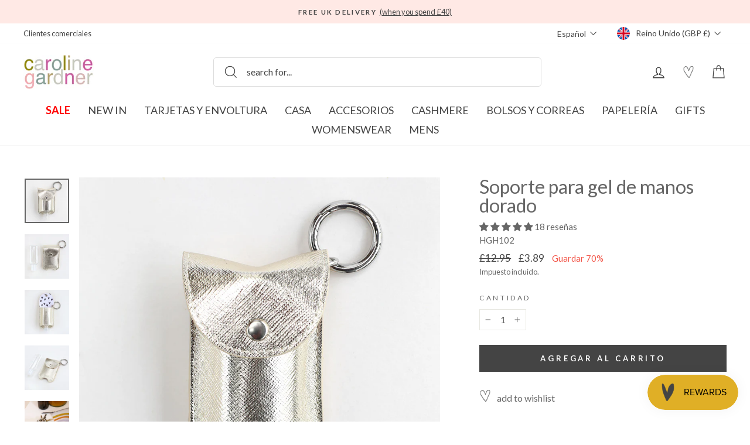

--- FILE ---
content_type: text/html; charset=utf-8
request_url: https://carolinegardner.com/es/products/gold-hand-gel-holder-hgh102
body_size: 96126
content:
<!doctype html>
<html class="no-js" lang="es" dir="ltr">
  <link href="//carolinegardner.com/cdn/shop/t/349/assets/base.css?v=24856197257382954621767695869" rel="stylesheet" type="text/css" media="all" />
<head>
  <script src="//carolinegardner.com/cdn/shop/files/pandectes-rules.js?v=4825484084172897779"></script>

	<script id="pandectes-rules">   /* PANDECTES-GDPR: DO NOT MODIFY AUTO GENERATED CODE OF THIS SCRIPT */      window.PandectesSettings = {"store":{"id":34867708043,"plan":"plus","theme":"After Winter Warmers Promo","primaryLocale":"en","adminMode":false,"headless":false,"storefrontRootDomain":"","checkoutRootDomain":"","storefrontAccessToken":""},"tsPublished":1740789362,"declaration":{"showPurpose":false,"showProvider":false,"declIntroText":"We use cookies to optimize website functionality, analyze the performance, and provide personalized experience to you. Some cookies are essential to make the website operate and function correctly. Those cookies cannot be disabled. In this window you can manage your preference of cookies.","showDateGenerated":true},"language":{"unpublished":[],"languageMode":"Single","fallbackLanguage":"en","languageDetection":"browser","languagesSupported":[]},"texts":{"managed":{"headerText":{"en":"We use cookies"},"consentText":{"en":"This website uses cookies to ensure you get the best experience. By continuing to use our website, you're agreeing to our use of cookies."},"linkText":{"en":"Learn more"},"imprintText":{"en":"Imprint"},"allowButtonText":{"en":"Accept"},"denyButtonText":{"en":"Decline"},"dismissButtonText":{"en":"Ok"},"leaveSiteButtonText":{"en":"Leave this site"},"preferencesButtonText":{"en":"Preferences"},"cookiePolicyText":{"en":"Cookie policy"},"preferencesPopupTitleText":{"en":"Manage consent preferences"},"preferencesPopupIntroText":{"en":"We use cookies to optimize website functionality, analyze the performance, and provide personalized experience to you. Some cookies are essential to make the website operate and function correctly. Those cookies cannot be disabled. In this window you can manage your preference of cookies."},"preferencesPopupSaveButtonText":{"en":"Save preferences"},"preferencesPopupCloseButtonText":{"en":"Close"},"preferencesPopupAcceptAllButtonText":{"en":"Accept all"},"preferencesPopupRejectAllButtonText":{"en":"Reject all"},"cookiesDetailsText":{"en":"Cookies details"},"preferencesPopupAlwaysAllowedText":{"en":"Always allowed"},"accessSectionParagraphText":{"en":"You have the right to request access to your data at any time."},"accessSectionTitleText":{"en":"Data portability"},"accessSectionAccountInfoActionText":{"en":"Personal data"},"accessSectionDownloadReportActionText":{"en":"Request export"},"accessSectionGDPRRequestsActionText":{"en":"Data subject requests"},"accessSectionOrdersRecordsActionText":{"en":"Orders"},"rectificationSectionParagraphText":{"en":"You have the right to request your data to be updated whenever you think it is appropriate."},"rectificationSectionTitleText":{"en":"Data Rectification"},"rectificationCommentPlaceholder":{"en":"Describe what you want to be updated"},"rectificationCommentValidationError":{"en":"Comment is required"},"rectificationSectionEditAccountActionText":{"en":"Request an update"},"erasureSectionTitleText":{"en":"Right to be forgotten"},"erasureSectionParagraphText":{"en":"You have the right to ask all your data to be erased. After that, you will no longer be able to access your account."},"erasureSectionRequestDeletionActionText":{"en":"Request personal data deletion"},"consentDate":{"en":"Consent date"},"consentId":{"en":"Consent ID"},"consentSectionChangeConsentActionText":{"en":"Change consent preference"},"consentSectionConsentedText":{"en":"You consented to the cookies policy of this website on"},"consentSectionNoConsentText":{"en":"You have not consented to the cookies policy of this website."},"consentSectionTitleText":{"en":"Your cookie consent"},"consentStatus":{"en":"Consent preference"},"confirmationFailureMessage":{"en":"Your request was not verified. Please try again and if problem persists, contact store owner for assistance"},"confirmationFailureTitle":{"en":"A problem occurred"},"confirmationSuccessMessage":{"en":"We will soon get back to you as to your request."},"confirmationSuccessTitle":{"en":"Your request is verified"},"guestsSupportEmailFailureMessage":{"en":"Your request was not submitted. Please try again and if problem persists, contact store owner for assistance."},"guestsSupportEmailFailureTitle":{"en":"A problem occurred"},"guestsSupportEmailPlaceholder":{"en":"E-mail address"},"guestsSupportEmailSuccessMessage":{"en":"If you are registered as a customer of this store, you will soon receive an email with instructions on how to proceed."},"guestsSupportEmailSuccessTitle":{"en":"Thank you for your request"},"guestsSupportEmailValidationError":{"en":"Email is not valid"},"guestsSupportInfoText":{"en":"Please login with your customer account to further proceed."},"submitButton":{"en":"Submit"},"submittingButton":{"en":"Submitting..."},"cancelButton":{"en":"Cancel"},"declIntroText":{"en":"We use cookies to optimize website functionality, analyze the performance, and provide personalized experience to you. Some cookies are essential to make the website operate and function correctly. Those cookies cannot be disabled. In this window you can manage your preference of cookies."},"declName":{"en":"Name"},"declPurpose":{"en":"Purpose"},"declType":{"en":"Type"},"declRetention":{"en":"Retention"},"declProvider":{"en":"Provider"},"declFirstParty":{"en":"First-party"},"declThirdParty":{"en":"Third-party"},"declSeconds":{"en":"seconds"},"declMinutes":{"en":"minutes"},"declHours":{"en":"hours"},"declDays":{"en":"days"},"declMonths":{"en":"months"},"declYears":{"en":"years"},"declSession":{"en":"Session"},"declDomain":{"en":"Domain"},"declPath":{"en":"Path"}},"categories":{"strictlyNecessaryCookiesTitleText":{"en":"Strictly necessary cookies"},"strictlyNecessaryCookiesDescriptionText":{"en":"These cookies are essential in order to enable you to move around the website and use its features, such as accessing secure areas of the website. The website cannot function properly without these cookies."},"functionalityCookiesTitleText":{"en":"Functional cookies"},"functionalityCookiesDescriptionText":{"en":"These cookies enable the site to provide enhanced functionality and personalisation. They may be set by us or by third party providers whose services we have added to our pages. If you do not allow these cookies then some or all of these services may not function properly."},"performanceCookiesTitleText":{"en":"Performance cookies"},"performanceCookiesDescriptionText":{"en":"These cookies enable us to monitor and improve the performance of our website. For example, they allow us to count visits, identify traffic sources and see which parts of the site are most popular."},"targetingCookiesTitleText":{"en":"Targeting cookies"},"targetingCookiesDescriptionText":{"en":"These cookies may be set through our site by our advertising partners. They may be used by those companies to build a profile of your interests and show you relevant adverts on other sites.    They do not store directly personal information, but are based on uniquely identifying your browser and internet device. If you do not allow these cookies, you will experience less targeted advertising."},"unclassifiedCookiesTitleText":{"en":"Unclassified cookies"},"unclassifiedCookiesDescriptionText":{"en":"Unclassified cookies are cookies that we are in the process of classifying, together with the providers of individual cookies."}},"auto":{}},"library":{"previewMode":false,"fadeInTimeout":0,"defaultBlocked":7,"showLink":true,"showImprintLink":false,"showGoogleLink":false,"enabled":true,"cookie":{"expiryDays":365,"secure":true,"domain":""},"dismissOnScroll":false,"dismissOnWindowClick":false,"dismissOnTimeout":false,"palette":{"popup":{"background":"#FFE9E5","backgroundForCalculations":{"a":1,"b":229,"g":233,"r":255},"text":"#000000"},"button":{"background":"#000000","backgroundForCalculations":{"a":1,"b":0,"g":0,"r":0},"text":"#FFFFFF","textForCalculation":{"a":1,"b":255,"g":255,"r":255},"border":"transparent"}},"content":{"href":"https://c-gardner.myshopify.com/policies/privacy-policy","imprintHref":"/","close":"&#10005;","target":"","logo":"<img class=\"cc-banner-logo\" style=\"max-height: 40px;\" src=\"https://cdn.shopify.com/s/files/1/0348/6770/8043/t/260/assets/pandectes-logo.png?v=1740573677\" alt=\"logo\" />"},"window":"<div role=\"dialog\" aria-live=\"polite\" aria-label=\"cookieconsent\" aria-describedby=\"cookieconsent:desc\" id=\"pandectes-banner\" class=\"cc-window-wrapper cc-overlay-wrapper\"><div class=\"pd-cookie-banner-window cc-window {{classes}}\"><!--googleoff: all-->{{children}}<!--googleon: all--></div></div>","compliance":{"custom":"<div class=\"cc-compliance cc-highlight\">{{preferences}}{{allow}}</div>"},"type":"custom","layouts":{"basic":"{{logo}}{{messagelink}}{{compliance}}"},"position":"overlay","theme":"block","revokable":true,"animateRevokable":false,"revokableReset":false,"revokableLogoUrl":"https://cdn.shopify.com/s/files/1/0348/6770/8043/t/260/assets/pandectes-reopen-logo.png?v=1740573677","revokablePlacement":"bottom-left","revokableMarginHorizontal":15,"revokableMarginVertical":15,"static":false,"autoAttach":true,"hasTransition":true,"blacklistPage":[""],"elements":{"close":"<button aria-label=\"dismiss cookie message\" type=\"button\" tabindex=\"0\" class=\"cc-close\">{{close}}</button>","dismiss":"<button aria-label=\"dismiss cookie message\" type=\"button\" tabindex=\"0\" class=\"cc-btn cc-btn-decision cc-dismiss\">{{dismiss}}</button>","allow":"<button aria-label=\"allow cookies\" type=\"button\" tabindex=\"0\" class=\"cc-btn cc-btn-decision cc-allow\">{{allow}}</button>","deny":"<button aria-label=\"deny cookies\" type=\"button\" tabindex=\"0\" class=\"cc-btn cc-btn-decision cc-deny\">{{deny}}</button>","preferences":"<button aria-label=\"settings cookies\" tabindex=\"0\" type=\"button\" class=\"cc-btn cc-settings\" onclick=\"Pandectes.fn.openPreferences()\">{{preferences}}</button>"}},"geolocation":{"brOnly":false,"caOnly":false,"chOnly":false,"euOnly":false,"jpOnly":false,"thOnly":false,"zaOnly":false,"canadaOnly":false,"globalVisibility":true},"dsr":{"guestsSupport":false,"accessSectionDownloadReportAuto":false},"banner":{"resetTs":1712839042,"extraCss":"        .cc-banner-logo {max-width: 24em!important;}    @media(min-width: 768px) {.cc-window.cc-floating{max-width: 24em!important;width: 24em!important;}}    .cc-message, .pd-cookie-banner-window .cc-header, .cc-logo {text-align: left}    .cc-window-wrapper{z-index: 2147483647;-webkit-transition: opacity 1s ease;  transition: opacity 1s ease;}    .cc-window{z-index: 2147483647;font-family: lato;}    .pd-cookie-banner-window .cc-header{font-family: lato;}    .pd-cp-ui{font-family: lato; background-color: #FFE9E5;color:#000000;}    button.pd-cp-btn, a.pd-cp-btn{background-color:#000000;color:#FFFFFF!important;}    input + .pd-cp-preferences-slider{background-color: rgba(0, 0, 0, 0.3)}    .pd-cp-scrolling-section::-webkit-scrollbar{background-color: rgba(0, 0, 0, 0.3)}    input:checked + .pd-cp-preferences-slider{background-color: rgba(0, 0, 0, 1)}    .pd-cp-scrolling-section::-webkit-scrollbar-thumb {background-color: rgba(0, 0, 0, 1)}    .pd-cp-ui-close{color:#000000;}    .pd-cp-preferences-slider:before{background-color: #FFE9E5}    .pd-cp-title:before {border-color: #000000!important}    .pd-cp-preferences-slider{background-color:#000000}    .pd-cp-toggle{color:#000000!important}    @media(max-width:699px) {.pd-cp-ui-close-top svg {fill: #000000}}    .pd-cp-toggle:hover,.pd-cp-toggle:visited,.pd-cp-toggle:active{color:#000000!important}    .pd-cookie-banner-window {box-shadow: 0 0 18px rgb(0 0 0 / 20%);}  ","customJavascript":{},"showPoweredBy":false,"logoHeight":40,"revokableTrigger":false,"hybridStrict":false,"cookiesBlockedByDefault":"7","isActive":true,"implicitSavePreferences":true,"cookieIcon":false,"blockBots":false,"showCookiesDetails":true,"hasTransition":true,"blockingPage":false,"showOnlyLandingPage":false,"leaveSiteUrl":"https://www.google.com","linkRespectStoreLang":false},"cookies":{"0":[{"name":"secure_customer_sig","type":"http","domain":"carolinegardner.com","path":"/","provider":"Shopify","firstParty":true,"retention":"1 year(s)","expires":1,"unit":"declYears","purpose":{"en":"Used in connection with customer login."}},{"name":"localization","type":"http","domain":"carolinegardner.com","path":"/","provider":"Shopify","firstParty":true,"retention":"1 year(s)","expires":1,"unit":"declYears","purpose":{"en":"Shopify store localization"}},{"name":"cart_currency","type":"http","domain":"carolinegardner.com","path":"/","provider":"Shopify","firstParty":true,"retention":"2 ","expires":2,"unit":"declSession","purpose":{"en":"The cookie is necessary for the secure checkout and payment function on the website. This function is provided by shopify.com."}},{"name":"_cmp_a","type":"http","domain":".carolinegardner.com","path":"/","provider":"Shopify","firstParty":true,"retention":"1 day(s)","expires":1,"unit":"declDays","purpose":{"en":"Used for managing customer privacy settings."}},{"name":"keep_alive","type":"http","domain":"carolinegardner.com","path":"/","provider":"Shopify","firstParty":true,"retention":"30 minute(s)","expires":30,"unit":"declMinutes","purpose":{"en":"Used in connection with buyer localization."}},{"name":"shopify_pay_redirect","type":"http","domain":"carolinegardner.com","path":"/","provider":"Shopify","firstParty":true,"retention":"1 hour(s)","expires":1,"unit":"declHours","purpose":{"en":"The cookie is necessary for the secure checkout and payment function on the website. This function is provided by shopify.com."}},{"name":"_tracking_consent","type":"http","domain":".carolinegardner.com","path":"/","provider":"Shopify","firstParty":true,"retention":"1 year(s)","expires":1,"unit":"declYears","purpose":{"en":"Tracking preferences."}},{"name":"_secure_session_id","type":"http","domain":"carolinegardner.com","path":"/","provider":"Shopify","firstParty":true,"retention":"1 month(s)","expires":1,"unit":"declMonths","purpose":{"en":"Used in connection with navigation through a storefront."}}],"1":[{"name":"_pinterest_ct_ua","type":"http","domain":".ct.pinterest.com","path":"/","provider":"Pinterest","firstParty":false,"retention":"1 year(s)","expires":1,"unit":"declYears","purpose":{"en":"Used to group actions across pages."}},{"name":"fsb_previous_pathname","type":"http","domain":"carolinegardner.com","path":"/","provider":"Hextom","firstParty":true,"retention":"Session","expires":-55,"unit":"declYears","purpose":{"en":"Used by Hextom apps"}},{"name":"locale_bar_accepted","type":"http","domain":"carolinegardner.com","path":"/","provider":"GrizzlyAppsSRL","firstParty":true,"retention":"Session","expires":-55,"unit":"declYears","purpose":{"en":"This cookie is provided by the app (BEST Currency Converter) and is used to secure the currency chosen by the customer."}},{"name":"wpm-domain-test","type":"http","domain":"com","path":"/","provider":"Shopify","firstParty":false,"retention":"Session","expires":1,"unit":"declSeconds","purpose":{"en":"Used to test the storage of parameters about products added to the cart or payment currency"}},{"name":"wpm-domain-test","type":"http","domain":"carolinegardner.com","path":"/","provider":"Shopify","firstParty":true,"retention":"Session","expires":1,"unit":"declSeconds","purpose":{"en":"Used to test the storage of parameters about products added to the cart or payment currency"}},{"name":"_hjSession_3408740","type":"http","domain":".carolinegardner.com","path":"/","provider":"Hotjar","firstParty":true,"retention":"30 minute(s)","expires":30,"unit":"declMinutes","purpose":{"en":""}},{"name":"_hjSessionUser_3408740","type":"http","domain":".carolinegardner.com","path":"/","provider":"Hotjar","firstParty":true,"retention":"1 year(s)","expires":1,"unit":"declYears","purpose":{"en":""}},{"name":"fsb_total_price_318796","type":"http","domain":"carolinegardner.com","path":"/","provider":"Hextom","firstParty":true,"retention":"Session","expires":-55,"unit":"declYears","purpose":{"en":""}}],"2":[{"name":"_shopify_y","type":"http","domain":".carolinegardner.com","path":"/","provider":"Shopify","firstParty":true,"retention":"1 year(s)","expires":1,"unit":"declYears","purpose":{"en":"Shopify analytics."}},{"name":"_landing_page","type":"http","domain":".carolinegardner.com","path":"/","provider":"Shopify","firstParty":true,"retention":"2 ","expires":2,"unit":"declSession","purpose":{"en":"Tracks landing pages."}},{"name":"_gid","type":"http","domain":".carolinegardner.com","path":"/","provider":"Google","firstParty":true,"retention":"1 day(s)","expires":1,"unit":"declDays","purpose":{"en":"Cookie is placed by Google Analytics to count and track pageviews."}},{"name":"_gat","type":"http","domain":".carolinegardner.com","path":"/","provider":"Google","firstParty":true,"retention":"1 minute(s)","expires":1,"unit":"declMinutes","purpose":{"en":"Cookie is placed by Google Analytics to filter requests from bots."}},{"name":"_shopify_s","type":"http","domain":".carolinegardner.com","path":"/","provider":"Shopify","firstParty":true,"retention":"30 minute(s)","expires":30,"unit":"declMinutes","purpose":{"en":"Shopify analytics."}},{"name":"_shopify_sa_t","type":"http","domain":".carolinegardner.com","path":"/","provider":"Shopify","firstParty":true,"retention":"30 minute(s)","expires":30,"unit":"declMinutes","purpose":{"en":"Shopify analytics relating to marketing & referrals."}},{"name":"_orig_referrer","type":"http","domain":".carolinegardner.com","path":"/","provider":"Shopify","firstParty":true,"retention":"2 ","expires":2,"unit":"declSession","purpose":{"en":"Tracks landing pages."}},{"name":"_ga","type":"http","domain":".carolinegardner.com","path":"/","provider":"Google","firstParty":true,"retention":"1 year(s)","expires":1,"unit":"declYears","purpose":{"en":"Cookie is set by Google Analytics with unknown functionality"}},{"name":"_shopify_sa_p","type":"http","domain":".carolinegardner.com","path":"/","provider":"Shopify","firstParty":true,"retention":"30 minute(s)","expires":30,"unit":"declMinutes","purpose":{"en":"Shopify analytics relating to marketing & referrals."}},{"name":"__cf_bm","type":"http","domain":".conversionbear.com","path":"/","provider":"CloudFlare","firstParty":false,"retention":"30 minute(s)","expires":30,"unit":"declMinutes","purpose":{"en":"Used to manage incoming traffic that matches criteria associated with bots."}},{"name":"__cf_bm","type":"http","domain":".forms.soundestlink.com","path":"/","provider":"CloudFlare","firstParty":false,"retention":"30 minute(s)","expires":30,"unit":"declMinutes","purpose":{"en":"Used to manage incoming traffic that matches criteria associated with bots."}},{"name":"_shopify_s","type":"http","domain":"com","path":"/","provider":"Shopify","firstParty":false,"retention":"Session","expires":1,"unit":"declSeconds","purpose":{"en":"Shopify analytics."}},{"name":"_ga_BY2TYZNFBV","type":"http","domain":".carolinegardner.com","path":"/","provider":"Google","firstParty":true,"retention":"1 year(s)","expires":1,"unit":"declYears","purpose":{"en":""}},{"name":"_ga_L9BPGZVMBE","type":"http","domain":".carolinegardner.com","path":"/","provider":"Google","firstParty":true,"retention":"1 year(s)","expires":1,"unit":"declYears","purpose":{"en":""}}],"4":[{"name":"_ttp","type":"http","domain":".tiktok.com","path":"/","provider":"TikTok","firstParty":false,"retention":"1 year(s)","expires":1,"unit":"declYears","purpose":{"en":"To measure and improve the performance of your advertising campaigns and to personalize the user's experience (including ads) on TikTok."}},{"name":"_tt_enable_cookie","type":"http","domain":".carolinegardner.com","path":"/","provider":"TikTok","firstParty":true,"retention":"1 year(s)","expires":1,"unit":"declYears","purpose":{"en":"Used to identify a visitor."}},{"name":"_ttp","type":"http","domain":".carolinegardner.com","path":"/","provider":"TikTok","firstParty":true,"retention":"1 year(s)","expires":1,"unit":"declYears","purpose":{"en":"To measure and improve the performance of your advertising campaigns and to personalize the user's experience (including ads) on TikTok."}},{"name":"_pin_unauth","type":"http","domain":"carolinegardner.com","path":"/","provider":"Pinterest","firstParty":true,"retention":"1 year(s)","expires":1,"unit":"declYears","purpose":{"en":"Used to group actions for users who cannot be identified by Pinterest."}},{"name":"_fbp","type":"http","domain":".carolinegardner.com","path":"/","provider":"Facebook","firstParty":true,"retention":"3 month(s)","expires":3,"unit":"declMonths","purpose":{"en":"Cookie is placed by Facebook to track visits across websites."}},{"name":"soundestID","type":"http","domain":".carolinegardner.com","path":"/","provider":"Omnisend","firstParty":true,"retention":"Session","expires":-55,"unit":"declYears","purpose":{"en":"Used to identify an anonymous contact."}},{"name":"omnisendSessionID","type":"http","domain":".carolinegardner.com","path":"/","provider":"Omnisend","firstParty":true,"retention":"30 minute(s)","expires":30,"unit":"declMinutes","purpose":{"en":"Used to identify a session of an anonymous contact or a contact."}}],"8":[{"name":"ar_debug","type":"http","domain":".pinterest.com","path":"/","provider":"Unknown","firstParty":false,"retention":"1 year(s)","expires":1,"unit":"declYears","purpose":{"en":""}},{"name":"318796fsb_excluded_products","type":"http","domain":"carolinegardner.com","path":"/","provider":"Unknown","firstParty":true,"retention":"Session","expires":-55,"unit":"declYears","purpose":{"en":""}},{"name":"318796fsb_incurred_fee_products","type":"http","domain":"carolinegardner.com","path":"/","provider":"Unknown","firstParty":true,"retention":"Session","expires":-55,"unit":"declYears","purpose":{"en":""}},{"name":"wishlist_id","type":"http","domain":"carolinegardner.com","path":"/","provider":"Unknown","firstParty":true,"retention":"1 year(s)","expires":1,"unit":"declYears","purpose":{"en":""}},{"name":"318796fsb_target_products_type","type":"http","domain":"carolinegardner.com","path":"/","provider":"Unknown","firstParty":true,"retention":"Session","expires":-55,"unit":"declYears","purpose":{"en":""}},{"name":"smc_uid","type":"http","domain":".carolinegardner.com","path":"/","provider":"Unknown","firstParty":true,"retention":"1 year(s)","expires":1,"unit":"declYears","purpose":{"en":""}},{"name":"smc_tag","type":"http","domain":".carolinegardner.com","path":"/","provider":"Unknown","firstParty":true,"retention":"1 year(s)","expires":1,"unit":"declYears","purpose":{"en":""}},{"name":"smc_session_id","type":"http","domain":".carolinegardner.com","path":"/","provider":"Unknown","firstParty":true,"retention":"Session","expires":-55,"unit":"declYears","purpose":{"en":""}},{"name":"smc_tpv","type":"http","domain":".carolinegardner.com","path":"/","provider":"Unknown","firstParty":true,"retention":"1 year(s)","expires":1,"unit":"declYears","purpose":{"en":""}},{"name":"smc_spv","type":"http","domain":".carolinegardner.com","path":"/","provider":"Unknown","firstParty":true,"retention":"Session","expires":-55,"unit":"declYears","purpose":{"en":""}},{"name":"smc_sesn","type":"http","domain":".carolinegardner.com","path":"/","provider":"Unknown","firstParty":true,"retention":"1 year(s)","expires":1,"unit":"declYears","purpose":{"en":""}},{"name":"bookmarkeditems","type":"http","domain":"carolinegardner.com","path":"/","provider":"Unknown","firstParty":true,"retention":"1 year(s)","expires":1,"unit":"declYears","purpose":{"en":""}},{"name":"wishlist_customer_id","type":"http","domain":"carolinegardner.com","path":"/","provider":"Unknown","firstParty":true,"retention":"1 year(s)","expires":1,"unit":"declYears","purpose":{"en":""}},{"name":"smc_v4_124380","type":"http","domain":".carolinegardner.com","path":"/","provider":"Unknown","firstParty":true,"retention":"1 year(s)","expires":1,"unit":"declYears","purpose":{"en":""}},{"name":"smct_session","type":"http","domain":".carolinegardner.com","path":"/","provider":"Unknown","firstParty":true,"retention":"Session","expires":-55,"unit":"declYears","purpose":{"en":""}},{"name":"smc-tlc-checker","type":"http","domain":"carolinegardner.com","path":"/","provider":"Unknown","firstParty":true,"retention":"Session","expires":1,"unit":"declSeconds","purpose":{"en":""}},{"name":"smc_not","type":"http","domain":".carolinegardner.com","path":"/","provider":"Unknown","firstParty":true,"retention":"1 year(s)","expires":1,"unit":"declYears","purpose":{"en":""}},{"name":"smct_last_ov","type":"http","domain":".carolinegardner.com","path":"/","provider":"Unknown","firstParty":true,"retention":"1 month(s)","expires":1,"unit":"declMonths","purpose":{"en":""}},{"name":"page-views","type":"http","domain":".carolinegardner.com","path":"/","provider":"Unknown","firstParty":true,"retention":"Session","expires":-55,"unit":"declYears","purpose":{"en":""}},{"name":"request_method","type":"http","domain":"api.judge.me","path":"/","provider":"Unknown","firstParty":false,"retention":"Session","expires":-55,"unit":"declYears","purpose":{"en":""}},{"name":"omnisendShopifyCart","type":"http","domain":".carolinegardner.com","path":"/","provider":"Unknown","firstParty":true,"retention":"Session","expires":-55,"unit":"declYears","purpose":{"en":""}}]},"blocker":{"isActive":false,"googleConsentMode":{"id":"","analyticsId":"G-BY2TYZNFBV","adwordsId":"AW-1057160942","isActive":true,"adStorageCategory":4,"analyticsStorageCategory":2,"personalizationStorageCategory":1,"functionalityStorageCategory":1,"customEvent":false,"securityStorageCategory":0,"redactData":false,"urlPassthrough":false,"dataLayerProperty":"dataLayer","waitForUpdate":0,"useNativeChannel":false},"facebookPixel":{"id":"","isActive":false,"ldu":false},"microsoft":{},"rakuten":{"isActive":false,"cmp":false,"ccpa":false},"klaviyoIsActive":false,"gpcIsActive":false,"defaultBlocked":7,"patterns":{"whiteList":[],"blackList":{"1":[],"2":[],"4":[],"8":[]},"iframesWhiteList":[],"iframesBlackList":{"1":[],"2":[],"4":[],"8":[]},"beaconsWhiteList":[],"beaconsBlackList":{"1":[],"2":[],"4":[],"8":[]}}}}      !function(){"use strict";window.PandectesRules=window.PandectesRules||{},window.PandectesRules.manualBlacklist={1:[],2:[],4:[]},window.PandectesRules.blacklistedIFrames={1:[],2:[],4:[]},window.PandectesRules.blacklistedCss={1:[],2:[],4:[]},window.PandectesRules.blacklistedBeacons={1:[],2:[],4:[]};var e="javascript/blocked";function t(e){return new RegExp(e.replace(/[/\\.+?$()]/g,"\\$&").replace("*","(.*)"))}var n=function(e){var t=arguments.length>1&&void 0!==arguments[1]?arguments[1]:"log";new URLSearchParams(window.location.search).get("log")&&console[t]("PandectesRules: ".concat(e))};function a(e){var t=document.createElement("script");t.async=!0,t.src=e,document.head.appendChild(t)}function r(e,t){var n=Object.keys(e);if(Object.getOwnPropertySymbols){var a=Object.getOwnPropertySymbols(e);t&&(a=a.filter((function(t){return Object.getOwnPropertyDescriptor(e,t).enumerable}))),n.push.apply(n,a)}return n}function o(e){for(var t=1;t<arguments.length;t++){var n=null!=arguments[t]?arguments[t]:{};t%2?r(Object(n),!0).forEach((function(t){s(e,t,n[t])})):Object.getOwnPropertyDescriptors?Object.defineProperties(e,Object.getOwnPropertyDescriptors(n)):r(Object(n)).forEach((function(t){Object.defineProperty(e,t,Object.getOwnPropertyDescriptor(n,t))}))}return e}function i(e){var t=function(e,t){if("object"!=typeof e||!e)return e;var n=e[Symbol.toPrimitive];if(void 0!==n){var a=n.call(e,t||"default");if("object"!=typeof a)return a;throw new TypeError("@@toPrimitive must return a primitive value.")}return("string"===t?String:Number)(e)}(e,"string");return"symbol"==typeof t?t:t+""}function s(e,t,n){return(t=i(t))in e?Object.defineProperty(e,t,{value:n,enumerable:!0,configurable:!0,writable:!0}):e[t]=n,e}function c(e,t){return function(e){if(Array.isArray(e))return e}(e)||function(e,t){var n=null==e?null:"undefined"!=typeof Symbol&&e[Symbol.iterator]||e["@@iterator"];if(null!=n){var a,r,o,i,s=[],c=!0,l=!1;try{if(o=(n=n.call(e)).next,0===t){if(Object(n)!==n)return;c=!1}else for(;!(c=(a=o.call(n)).done)&&(s.push(a.value),s.length!==t);c=!0);}catch(e){l=!0,r=e}finally{try{if(!c&&null!=n.return&&(i=n.return(),Object(i)!==i))return}finally{if(l)throw r}}return s}}(e,t)||d(e,t)||function(){throw new TypeError("Invalid attempt to destructure non-iterable instance.\nIn order to be iterable, non-array objects must have a [Symbol.iterator]() method.")}()}function l(e){return function(e){if(Array.isArray(e))return u(e)}(e)||function(e){if("undefined"!=typeof Symbol&&null!=e[Symbol.iterator]||null!=e["@@iterator"])return Array.from(e)}(e)||d(e)||function(){throw new TypeError("Invalid attempt to spread non-iterable instance.\nIn order to be iterable, non-array objects must have a [Symbol.iterator]() method.")}()}function d(e,t){if(e){if("string"==typeof e)return u(e,t);var n=Object.prototype.toString.call(e).slice(8,-1);return"Object"===n&&e.constructor&&(n=e.constructor.name),"Map"===n||"Set"===n?Array.from(e):"Arguments"===n||/^(?:Ui|I)nt(?:8|16|32)(?:Clamped)?Array$/.test(n)?u(e,t):void 0}}function u(e,t){(null==t||t>e.length)&&(t=e.length);for(var n=0,a=new Array(t);n<t;n++)a[n]=e[n];return a}var f=window.PandectesRulesSettings||window.PandectesSettings,g=!(void 0===window.dataLayer||!Array.isArray(window.dataLayer)||!window.dataLayer.some((function(e){return"pandectes_full_scan"===e.event}))),p=function(){var e,t=arguments.length>0&&void 0!==arguments[0]?arguments[0]:"_pandectes_gdpr",n=("; "+document.cookie).split("; "+t+"=");if(n.length<2)e={};else{var a=n.pop().split(";");e=window.atob(a.shift())}var r=function(e){try{return JSON.parse(e)}catch(e){return!1}}(e);return!1!==r?r:e}(),h=f.banner.isActive,y=f.blocker,w=y.defaultBlocked,v=y.patterns,m=p&&null!==p.preferences&&void 0!==p.preferences?p.preferences:null,b=g?0:h?null===m?w:m:0,k={1:!(1&b),2:!(2&b),4:!(4&b)},_=v.blackList,S=v.whiteList,L=v.iframesBlackList,C=v.iframesWhiteList,A=v.beaconsBlackList,P=v.beaconsWhiteList,O={blackList:[],whiteList:[],iframesBlackList:{1:[],2:[],4:[],8:[]},iframesWhiteList:[],beaconsBlackList:{1:[],2:[],4:[],8:[]},beaconsWhiteList:[]};[1,2,4].map((function(e){var n;k[e]||((n=O.blackList).push.apply(n,l(_[e].length?_[e].map(t):[])),O.iframesBlackList[e]=L[e].length?L[e].map(t):[],O.beaconsBlackList[e]=A[e].length?A[e].map(t):[])})),O.whiteList=S.length?S.map(t):[],O.iframesWhiteList=C.length?C.map(t):[],O.beaconsWhiteList=P.length?P.map(t):[];var E={scripts:[],iframes:{1:[],2:[],4:[]},beacons:{1:[],2:[],4:[]},css:{1:[],2:[],4:[]}},I=function(t,n){return t&&(!n||n!==e)&&(!O.blackList||O.blackList.some((function(e){return e.test(t)})))&&(!O.whiteList||O.whiteList.every((function(e){return!e.test(t)})))},B=function(e,t){var n=O.iframesBlackList[t],a=O.iframesWhiteList;return e&&(!n||n.some((function(t){return t.test(e)})))&&(!a||a.every((function(t){return!t.test(e)})))},j=function(e,t){var n=O.beaconsBlackList[t],a=O.beaconsWhiteList;return e&&(!n||n.some((function(t){return t.test(e)})))&&(!a||a.every((function(t){return!t.test(e)})))},T=new MutationObserver((function(e){for(var t=0;t<e.length;t++)for(var n=e[t].addedNodes,a=0;a<n.length;a++){var r=n[a],o=r.dataset&&r.dataset.cookiecategory;if(1===r.nodeType&&"LINK"===r.tagName){var i=r.dataset&&r.dataset.href;if(i&&o)switch(o){case"functionality":case"C0001":E.css[1].push(i);break;case"performance":case"C0002":E.css[2].push(i);break;case"targeting":case"C0003":E.css[4].push(i)}}}})),R=new MutationObserver((function(t){for(var a=0;a<t.length;a++)for(var r=t[a].addedNodes,o=function(){var t=r[i],a=t.src||t.dataset&&t.dataset.src,o=t.dataset&&t.dataset.cookiecategory;if(1===t.nodeType&&"IFRAME"===t.tagName){if(a){var s=!1;B(a,1)||"functionality"===o||"C0001"===o?(s=!0,E.iframes[1].push(a)):B(a,2)||"performance"===o||"C0002"===o?(s=!0,E.iframes[2].push(a)):(B(a,4)||"targeting"===o||"C0003"===o)&&(s=!0,E.iframes[4].push(a)),s&&(t.removeAttribute("src"),t.setAttribute("data-src",a))}}else if(1===t.nodeType&&"IMG"===t.tagName){if(a){var c=!1;j(a,1)?(c=!0,E.beacons[1].push(a)):j(a,2)?(c=!0,E.beacons[2].push(a)):j(a,4)&&(c=!0,E.beacons[4].push(a)),c&&(t.removeAttribute("src"),t.setAttribute("data-src",a))}}else if(1===t.nodeType&&"SCRIPT"===t.tagName){var l=t.type,d=!1;if(I(a,l)?(n("rule blocked: ".concat(a)),d=!0):a&&o?n("manually blocked @ ".concat(o,": ").concat(a)):o&&n("manually blocked @ ".concat(o,": inline code")),d){E.scripts.push([t,l]),t.type=e;t.addEventListener("beforescriptexecute",(function n(a){t.getAttribute("type")===e&&a.preventDefault(),t.removeEventListener("beforescriptexecute",n)})),t.parentElement&&t.parentElement.removeChild(t)}}},i=0;i<r.length;i++)o()})),D=document.createElement,N={src:Object.getOwnPropertyDescriptor(HTMLScriptElement.prototype,"src"),type:Object.getOwnPropertyDescriptor(HTMLScriptElement.prototype,"type")};window.PandectesRules.unblockCss=function(e){var t=E.css[e]||[];t.length&&n("Unblocking CSS for ".concat(e)),t.forEach((function(e){var t=document.querySelector('link[data-href^="'.concat(e,'"]'));t.removeAttribute("data-href"),t.href=e})),E.css[e]=[]},window.PandectesRules.unblockIFrames=function(e){var t=E.iframes[e]||[];t.length&&n("Unblocking IFrames for ".concat(e)),O.iframesBlackList[e]=[],t.forEach((function(e){var t=document.querySelector('iframe[data-src^="'.concat(e,'"]'));t.removeAttribute("data-src"),t.src=e})),E.iframes[e]=[]},window.PandectesRules.unblockBeacons=function(e){var t=E.beacons[e]||[];t.length&&n("Unblocking Beacons for ".concat(e)),O.beaconsBlackList[e]=[],t.forEach((function(e){var t=document.querySelector('img[data-src^="'.concat(e,'"]'));t.removeAttribute("data-src"),t.src=e})),E.beacons[e]=[]},window.PandectesRules.unblockInlineScripts=function(e){var t=1===e?"functionality":2===e?"performance":"targeting",a=document.querySelectorAll('script[type="javascript/blocked"][data-cookiecategory="'.concat(t,'"]'));n("unblockInlineScripts: ".concat(a.length," in ").concat(t)),a.forEach((function(e){var t=document.createElement("script");t.type="text/javascript",e.hasAttribute("src")?t.src=e.getAttribute("src"):t.textContent=e.textContent,document.head.appendChild(t),e.parentNode.removeChild(e)}))},window.PandectesRules.unblockInlineCss=function(e){var t=1===e?"functionality":2===e?"performance":"targeting",a=document.querySelectorAll('link[data-cookiecategory="'.concat(t,'"]'));n("unblockInlineCss: ".concat(a.length," in ").concat(t)),a.forEach((function(e){e.href=e.getAttribute("data-href")}))},window.PandectesRules.unblock=function(e){e.length<1?(O.blackList=[],O.whiteList=[],O.iframesBlackList=[],O.iframesWhiteList=[]):(O.blackList&&(O.blackList=O.blackList.filter((function(t){return e.every((function(e){return"string"==typeof e?!t.test(e):e instanceof RegExp?t.toString()!==e.toString():void 0}))}))),O.whiteList&&(O.whiteList=[].concat(l(O.whiteList),l(e.map((function(e){if("string"==typeof e){var n=".*"+t(e)+".*";if(O.whiteList.every((function(e){return e.toString()!==n.toString()})))return new RegExp(n)}else if(e instanceof RegExp&&O.whiteList.every((function(t){return t.toString()!==e.toString()})))return e;return null})).filter(Boolean)))));var a=0;l(E.scripts).forEach((function(e,t){var n=c(e,2),r=n[0],o=n[1];if(function(e){var t=e.getAttribute("src");return O.blackList&&O.blackList.every((function(e){return!e.test(t)}))||O.whiteList&&O.whiteList.some((function(e){return e.test(t)}))}(r)){for(var i=document.createElement("script"),s=0;s<r.attributes.length;s++){var l=r.attributes[s];"src"!==l.name&&"type"!==l.name&&i.setAttribute(l.name,r.attributes[s].value)}i.setAttribute("src",r.src),i.setAttribute("type",o||"application/javascript"),document.head.appendChild(i),E.scripts.splice(t-a,1),a++}})),0==O.blackList.length&&0===O.iframesBlackList[1].length&&0===O.iframesBlackList[2].length&&0===O.iframesBlackList[4].length&&0===O.beaconsBlackList[1].length&&0===O.beaconsBlackList[2].length&&0===O.beaconsBlackList[4].length&&(n("Disconnecting observers"),R.disconnect(),T.disconnect())};var U=f.store,x=U.adminMode,z=U.headless,M=U.storefrontRootDomain,q=U.checkoutRootDomain,F=U.storefrontAccessToken,W=f.banner.isActive,H=f.blocker.defaultBlocked;W&&function(e){if(window.Shopify&&window.Shopify.customerPrivacy)e();else{var t=null;window.Shopify&&window.Shopify.loadFeatures&&window.Shopify.trackingConsent?e():t=setInterval((function(){window.Shopify&&window.Shopify.loadFeatures&&(clearInterval(t),window.Shopify.loadFeatures([{name:"consent-tracking-api",version:"0.1"}],(function(t){t?n("Shopify.customerPrivacy API - failed to load"):(n("shouldShowBanner() -> ".concat(window.Shopify.trackingConsent.shouldShowBanner()," | saleOfDataRegion() -> ").concat(window.Shopify.trackingConsent.saleOfDataRegion())),e())})))}),10)}}((function(){!function(){var e=window.Shopify.trackingConsent;if(!1!==e.shouldShowBanner()||null!==m||7!==H)try{var t=x&&!(window.Shopify&&window.Shopify.AdminBarInjector),a={preferences:!(1&b)||g||t,analytics:!(2&b)||g||t,marketing:!(4&b)||g||t};z&&(a.headlessStorefront=!0,a.storefrontRootDomain=null!=M&&M.length?M:window.location.hostname,a.checkoutRootDomain=null!=q&&q.length?q:"checkout.".concat(window.location.hostname),a.storefrontAccessToken=null!=F&&F.length?F:""),e.firstPartyMarketingAllowed()===a.marketing&&e.analyticsProcessingAllowed()===a.analytics&&e.preferencesProcessingAllowed()===a.preferences||e.setTrackingConsent(a,(function(e){e&&e.error?n("Shopify.customerPrivacy API - failed to setTrackingConsent"):n("setTrackingConsent(".concat(JSON.stringify(a),")"))}))}catch(e){n("Shopify.customerPrivacy API - exception")}}(),function(){if(z){var e=window.Shopify.trackingConsent,t=e.currentVisitorConsent();if(navigator.globalPrivacyControl&&""===t.sale_of_data){var a={sale_of_data:!1,headlessStorefront:!0};a.storefrontRootDomain=null!=M&&M.length?M:window.location.hostname,a.checkoutRootDomain=null!=q&&q.length?q:"checkout.".concat(window.location.hostname),a.storefrontAccessToken=null!=F&&F.length?F:"",e.setTrackingConsent(a,(function(e){e&&e.error?n("Shopify.customerPrivacy API - failed to setTrackingConsent({".concat(JSON.stringify(a),")")):n("setTrackingConsent(".concat(JSON.stringify(a),")"))}))}}}()}));var G=["AT","BE","BG","HR","CY","CZ","DK","EE","FI","FR","DE","GR","HU","IE","IT","LV","LT","LU","MT","NL","PL","PT","RO","SK","SI","ES","SE","GB","LI","NO","IS"],J=f.banner,V=J.isActive,K=J.hybridStrict,$=f.geolocation,Y=$.caOnly,Z=void 0!==Y&&Y,Q=$.euOnly,X=void 0!==Q&&Q,ee=$.brOnly,te=void 0!==ee&&ee,ne=$.jpOnly,ae=void 0!==ne&&ne,re=$.thOnly,oe=void 0!==re&&re,ie=$.chOnly,se=void 0!==ie&&ie,ce=$.zaOnly,le=void 0!==ce&&ce,de=$.canadaOnly,ue=void 0!==de&&de,fe=$.globalVisibility,ge=void 0===fe||fe,pe=f.blocker,he=pe.defaultBlocked,ye=void 0===he?7:he,we=pe.googleConsentMode,ve=we.isActive,me=we.customEvent,be=we.id,ke=void 0===be?"":be,_e=we.analyticsId,Se=void 0===_e?"":_e,Le=we.adwordsId,Ce=void 0===Le?"":Le,Ae=we.redactData,Pe=we.urlPassthrough,Oe=we.adStorageCategory,Ee=we.analyticsStorageCategory,Ie=we.functionalityStorageCategory,Be=we.personalizationStorageCategory,je=we.securityStorageCategory,Te=we.dataLayerProperty,Re=void 0===Te?"dataLayer":Te,De=we.waitForUpdate,Ne=void 0===De?0:De,Ue=we.useNativeChannel,xe=void 0!==Ue&&Ue;function ze(){window[Re].push(arguments)}window[Re]=window[Re]||[];var Me,qe,Fe={hasInitialized:!1,useNativeChannel:!1,ads_data_redaction:!1,url_passthrough:!1,data_layer_property:"dataLayer",storage:{ad_storage:"granted",ad_user_data:"granted",ad_personalization:"granted",analytics_storage:"granted",functionality_storage:"granted",personalization_storage:"granted",security_storage:"granted"}};if(V&&ve){var We=ye&Oe?"denied":"granted",He=ye&Ee?"denied":"granted",Ge=ye&Ie?"denied":"granted",Je=ye&Be?"denied":"granted",Ve=ye&je?"denied":"granted";Fe.hasInitialized=!0,Fe.useNativeChannel=xe,Fe.url_passthrough=Pe,Fe.ads_data_redaction="denied"===We&&Ae,Fe.storage.ad_storage=We,Fe.storage.ad_user_data=We,Fe.storage.ad_personalization=We,Fe.storage.analytics_storage=He,Fe.storage.functionality_storage=Ge,Fe.storage.personalization_storage=Je,Fe.storage.security_storage=Ve,Fe.data_layer_property=Re||"dataLayer",Fe.ads_data_redaction&&ze("set","ads_data_redaction",Fe.ads_data_redaction),Fe.url_passthrough&&ze("set","url_passthrough",Fe.url_passthrough),function(){!1===xe?console.log("Pandectes: Google Consent Mode (av2)"):console.log("Pandectes: Google Consent Mode (av2nc)");var e=b!==ye?{wait_for_update:Ne||500}:Ne?{wait_for_update:Ne}:{};ge&&!K?ze("consent","default",o(o({},Fe.storage),e)):(ze("consent","default",o(o(o({},Fe.storage),e),{},{region:[].concat(l(X||K?G:[]),l(Z&&!K?["US-CA","US-VA","US-CT","US-UT","US-CO"]:[]),l(te&&!K?["BR"]:[]),l(ae&&!K?["JP"]:[]),l(ue&&!K?["CA"]:[]),l(oe&&!K?["TH"]:[]),l(se&&!K?["CH"]:[]),l(le&&!K?["ZA"]:[]))})),ze("consent","default",{ad_storage:"granted",ad_user_data:"granted",ad_personalization:"granted",analytics_storage:"granted",functionality_storage:"granted",personalization_storage:"granted",security_storage:"granted"}));if(null!==m){var t=b&Oe?"denied":"granted",n=b&Ee?"denied":"granted",r=b&Ie?"denied":"granted",i=b&Be?"denied":"granted",s=b&je?"denied":"granted";Fe.storage.ad_storage=t,Fe.storage.ad_user_data=t,Fe.storage.ad_personalization=t,Fe.storage.analytics_storage=n,Fe.storage.functionality_storage=r,Fe.storage.personalization_storage=i,Fe.storage.security_storage=s,ze("consent","update",Fe.storage)}(ke.length||Se.length||Ce.length)&&(window[Fe.data_layer_property].push({"pandectes.start":(new Date).getTime(),event:"pandectes-rules.min.js"}),(Se.length||Ce.length)&&ze("js",new Date));var c="https://www.googletagmanager.com";if(ke.length){var d=ke.split(",");window[Fe.data_layer_property].push({"gtm.start":(new Date).getTime(),event:"gtm.js"});for(var u=0;u<d.length;u++){var f="dataLayer"!==Fe.data_layer_property?"&l=".concat(Fe.data_layer_property):"";a("".concat(c,"/gtm.js?id=").concat(d[u].trim()).concat(f))}}if(Se.length)for(var g=Se.split(","),p=0;p<g.length;p++){var h=g[p].trim();h.length&&(a("".concat(c,"/gtag/js?id=").concat(h)),ze("config",h,{send_page_view:!1}))}if(Ce.length)for(var y=Ce.split(","),w=0;w<y.length;w++){var v=y[w].trim();v.length&&(a("".concat(c,"/gtag/js?id=").concat(v)),ze("config",v,{allow_enhanced_conversions:!0}))}}()}V&&me&&(qe={event:"Pandectes_Consent_Update",pandectes_status:7===(Me=b)?"deny":0===Me?"allow":"mixed",pandectes_categories:{C0000:"allow",C0001:k[1]?"allow":"deny",C0002:k[2]?"allow":"deny",C0003:k[4]?"allow":"deny"}},window[Re].push(qe),null!==m&&function(e){if(window.Shopify&&window.Shopify.analytics)e();else{var t=null;window.Shopify&&window.Shopify.analytics?e():t=setInterval((function(){window.Shopify&&window.Shopify.analytics&&(clearInterval(t),e())}),10)}}((function(){window.Shopify.analytics.publish("Pandectes_Consent_Update",qe)})));var Ke=f.blocker,$e=Ke.klaviyoIsActive,Ye=Ke.googleConsentMode.adStorageCategory;$e&&window.addEventListener("PandectesEvent_OnConsent",(function(e){var t=e.detail.preferences;if(null!=t){var n=t&Ye?"denied":"granted";void 0!==window.klaviyo&&window.klaviyo.isIdentified()&&window.klaviyo.push(["identify",{ad_personalization:n,ad_user_data:n}])}})),f.banner.revokableTrigger&&(window.onload=function(){document.querySelectorAll('[href*="#reopenBanner"]').forEach((function(e){e.onclick=function(e){e.preventDefault(),console.log("will reopen"),window.Pandectes.fn.revokeConsent()}}))});var Ze=f.banner.isActive,Qe=f.blocker,Xe=Qe.defaultBlocked,et=void 0===Xe?7:Xe,tt=Qe.microsoft,nt=tt.isActive,at=tt.uetTags,rt=tt.dataLayerProperty,ot=void 0===rt?"uetq":rt,it={hasInitialized:!1,data_layer_property:"uetq",storage:{ad_storage:"granted"}};if(window[ot]=window[ot]||[],nt&&ft("_uetmsdns","1",365),Ze&&nt){var st=4&et?"denied":"granted";if(it.hasInitialized=!0,it.storage.ad_storage=st,window[ot].push("consent","default",it.storage),"granted"==st&&(ft("_uetmsdns","0",365),console.log("setting cookie")),null!==m){var ct=4&b?"denied":"granted";it.storage.ad_storage=ct,window[ot].push("consent","update",it.storage),"granted"===ct&&ft("_uetmsdns","0",365)}if(at.length)for(var lt=at.split(","),dt=0;dt<lt.length;dt++)lt[dt].trim().length&&ut(lt[dt])}function ut(e){var t=document.createElement("script");t.type="text/javascript",t.src="//bat.bing.com/bat.js",t.onload=function(){var t={ti:e};t.q=window.uetq,window.uetq=new UET(t),window.uetq.push("consent","default",{ad_storage:"denied"}),window[ot].push("pageLoad")},document.head.appendChild(t)}function ft(e,t,n){var a=new Date;a.setTime(a.getTime()+24*n*60*60*1e3);var r="expires="+a.toUTCString();document.cookie="".concat(e,"=").concat(t,"; ").concat(r,"; path=/; secure; samesite=strict")}window.PandectesRules.gcm=Fe;var gt=f.banner.isActive,pt=f.blocker.isActive;n("Prefs: ".concat(b," | Banner: ").concat(gt?"on":"off"," | Blocker: ").concat(pt?"on":"off"));var ht=null===m&&/\/checkouts\//.test(window.location.pathname);0!==b&&!1===g&&pt&&!ht&&(n("Blocker will execute"),document.createElement=function(){for(var t=arguments.length,n=new Array(t),a=0;a<t;a++)n[a]=arguments[a];if("script"!==n[0].toLowerCase())return D.bind?D.bind(document).apply(void 0,n):D;var r=D.bind(document).apply(void 0,n);try{Object.defineProperties(r,{src:o(o({},N.src),{},{set:function(t){I(t,r.type)&&N.type.set.call(this,e),N.src.set.call(this,t)}}),type:o(o({},N.type),{},{get:function(){var t=N.type.get.call(this);return t===e||I(this.src,t)?null:t},set:function(t){var n=I(r.src,r.type)?e:t;N.type.set.call(this,n)}})}),r.setAttribute=function(t,n){if("type"===t){var a=I(r.src,r.type)?e:n;N.type.set.call(r,a)}else"src"===t?(I(n,r.type)&&N.type.set.call(r,e),N.src.set.call(r,n)):HTMLScriptElement.prototype.setAttribute.call(r,t,n)}}catch(e){console.warn("Yett: unable to prevent script execution for script src ",r.src,".\n",'A likely cause would be because you are using a third-party browser extension that monkey patches the "document.createElement" function.')}return r},R.observe(document.documentElement,{childList:!0,subtree:!0}),T.observe(document.documentElement,{childList:!0,subtree:!0}))}();
</script>

 
<meta charset="utf-8">
  <meta http-equiv="X-UA-Compatible" content="IE=edge,chrome=1">
  <meta name="viewport" content="width=device-width,initial-scale=1">
  <meta name="facebook-domain-verification" content="6mo9azyhdn45tg8osvo1hm6f0fgxjz" />
  <meta name="google-site-verification" content="6KJFcyZS3DUFG3ncmN72sr8dhaq6psDC-9A5iMwyZRo" />
  <meta name="theme-color" content="#444444">
  <link rel="canonical" href="https://carolinegardner.com/es/products/gold-hand-gel-holder-hgh102">
  <link rel="preconnect" href="https://cdn.shopify.com" crossorigin>
  <link rel="preconnect" href="https://fonts.shopifycdn.com" crossorigin>
  <link rel="dns-prefetch" href="https://productreviews.shopifycdn.com">
  <link rel="dns-prefetch" href="https://ajax.googleapis.com">
  <link rel="dns-prefetch" href="https://maps.googleapis.com">
  <link rel="dns-prefetch" href="https://maps.gstatic.com"><link rel="shortcut icon" href="//carolinegardner.com/cdn/shop/files/favicon_32x32.png?v=1613582380" type="image/png" /><!-- Hotjar Tracking Code for https://carolinegardner.com/ -->
<script>
    (function(h,o,t,j,a,r){
        h.hj=h.hj||function(){(h.hj.q=h.hj.q||[]).push(arguments)};
        h._hjSettings={hjid:3408740,hjsv:6};
        a=o.getElementsByTagName('head')[0];
        r=o.createElement('script');r.async=1;
        r.src=t+h._hjSettings.hjid+j+h._hjSettings.hjsv;
        a.appendChild(r);
    })(window,document,'https://static.hotjar.com/c/hotjar-','.js?sv=');
</script><title>Soporte para gel de manos dorado
&ndash; Caroline Gardner
</title>
<meta name="description" content="¡Nuestros nuevos soportes para gel de manos son un accesorio imprescindible esta temporada! El desinfectante de manos dentro de la bolsa es de fácil acceso y se puede usar y quitar sin problemas. La bolsa se puede sujetar a un cordón, llaves, bolso o bolso, ¡así que estará contigo en todo momento! Mediciones: H11 x W7 "><meta property="og:site_name" content="Caroline Gardner">
  <meta property="og:url" content="https://carolinegardner.com/es/products/gold-hand-gel-holder-hgh102">
  <meta property="og:title" content="Soporte para gel de manos dorado">
  <meta property="og:type" content="product">
  <meta property="og:description" content="¡Nuestros nuevos soportes para gel de manos son un accesorio imprescindible esta temporada! El desinfectante de manos dentro de la bolsa es de fácil acceso y se puede usar y quitar sin problemas. La bolsa se puede sujetar a un cordón, llaves, bolso o bolso, ¡así que estará contigo en todo momento! Mediciones: H11 x W7 "><meta property="og:image" content="http://carolinegardner.com/cdn/shop/products/HGH102.jpg?v=1624359810">
    <meta property="og:image:secure_url" content="https://carolinegardner.com/cdn/shop/products/HGH102.jpg?v=1624359810">
    <meta property="og:image:width" content="1000">
    <meta property="og:image:height" content="1000"><meta name="twitter:site" content="@">
  <meta name="twitter:card" content="summary_large_image">
  <meta name="twitter:title" content="Soporte para gel de manos dorado">
  <meta name="twitter:description" content="¡Nuestros nuevos soportes para gel de manos son un accesorio imprescindible esta temporada! El desinfectante de manos dentro de la bolsa es de fácil acceso y se puede usar y quitar sin problemas. La bolsa se puede sujetar a un cordón, llaves, bolso o bolso, ¡así que estará contigo en todo momento! Mediciones: H11 x W7 ">
<style data-shopify>@font-face {
  font-family: Lato;
  font-weight: 400;
  font-style: normal;
  font-display: swap;
  src: url("//carolinegardner.com/cdn/fonts/lato/lato_n4.c3b93d431f0091c8be23185e15c9d1fee1e971c5.woff2") format("woff2"),
       url("//carolinegardner.com/cdn/fonts/lato/lato_n4.d5c00c781efb195594fd2fd4ad04f7882949e327.woff") format("woff");
}

  @font-face {
  font-family: Lato;
  font-weight: 400;
  font-style: normal;
  font-display: swap;
  src: url("//carolinegardner.com/cdn/fonts/lato/lato_n4.c3b93d431f0091c8be23185e15c9d1fee1e971c5.woff2") format("woff2"),
       url("//carolinegardner.com/cdn/fonts/lato/lato_n4.d5c00c781efb195594fd2fd4ad04f7882949e327.woff") format("woff");
}


  @font-face {
  font-family: Lato;
  font-weight: 600;
  font-style: normal;
  font-display: swap;
  src: url("//carolinegardner.com/cdn/fonts/lato/lato_n6.38d0e3b23b74a60f769c51d1df73fac96c580d59.woff2") format("woff2"),
       url("//carolinegardner.com/cdn/fonts/lato/lato_n6.3365366161bdcc36a3f97cfbb23954d8c4bf4079.woff") format("woff");
}

  @font-face {
  font-family: Lato;
  font-weight: 400;
  font-style: italic;
  font-display: swap;
  src: url("//carolinegardner.com/cdn/fonts/lato/lato_i4.09c847adc47c2fefc3368f2e241a3712168bc4b6.woff2") format("woff2"),
       url("//carolinegardner.com/cdn/fonts/lato/lato_i4.3c7d9eb6c1b0a2bf62d892c3ee4582b016d0f30c.woff") format("woff");
}

  @font-face {
  font-family: Lato;
  font-weight: 600;
  font-style: italic;
  font-display: swap;
  src: url("//carolinegardner.com/cdn/fonts/lato/lato_i6.ab357ee5069e0603c2899b31e2b8ae84c4a42a48.woff2") format("woff2"),
       url("//carolinegardner.com/cdn/fonts/lato/lato_i6.3164fed79d7d987c1390528781c7c2f59ac7a746.woff") format("woff");
}

</style><link href="//carolinegardner.com/cdn/shop/t/349/assets/theme.css?v=44162529467427645681768370406" rel="stylesheet" type="text/css" media="all" />
<style data-shopify>:root {
    --typeHeaderPrimary: Lato;
    --typeHeaderFallback: sans-serif;
    --typeHeaderSize: 38px;
    --typeHeaderWeight: 400;
    --typeHeaderLineHeight: 1;
    --typeHeaderSpacing: 0.0em;

    --typeBasePrimary:Lato;
    --typeBaseFallback:sans-serif;
    --typeBaseSize: 15px;
    --typeBaseWeight: 400;
    --typeBaseSpacing: 0.0em;
    --typeBaseLineHeight: 1.6;
    --typeBaselineHeightMinus01: 1.5;

    --typeCollectionTitle: 16px;

    --iconWeight: 3px;
    --iconLinecaps: miter;

    
        --buttonRadius: 0;
    

    --colorGridOverlayOpacity: 0.1;
    }

    .placeholder-content {
    background-image: linear-gradient(100deg, #ffffff 40%, #f7f7f7 63%, #ffffff 79%);
    }</style><script>
    document.documentElement.className = document.documentElement.className.replace('no-js', 'js');

    window.theme = window.theme || {};
    theme.routes = {
      home: "/es",
      cart: "/es/cart.js",
      cartPage: "/es/cart",
      cartAdd: "/es/cart/add.js",
      cartChange: "/es/cart/change.js",
      search: "/es/search",
      predictiveSearch: "/es/search/suggest"
    };
    theme.strings = {
      soldOut: "Agotado",
      unavailable: "No disponible",
      inStockLabel: "En stock",
      oneStockLabel: "[count] en stock",
      otherStockLabel: "[count] en stock",
      willNotShipUntil: "Será enviado después [date]",
      willBeInStockAfter: "Estará disponible después [date]",
      waitingForStock: "Inventario en el camino",
      savePrice: "Guardar [saved_amount]",
      cartEmpty: "Su carrito actualmente está vacío.",
      cartTermsConfirmation: "Debe aceptar los términos y condiciones de venta para pagar",
      searchCollections: "Colecciones",
      searchPages: "Páginas",
      searchArticles: "Artículos",
      productFrom: "De ",
      maxQuantity: "Solo puedes tener [quantity] de [title] en tu carrito."
    };
    theme.settings = {
      cartType: "drawer",
      isCustomerTemplate: false,
      moneyFormat: "£{{amount}}",
      saveType: "percent",
      productImageSize: "natural",
      productImageCover: false,
      predictiveSearch: true,
      predictiveSearchType: null,
      predictiveSearchVendor: false,
      predictiveSearchPrice: true,
      quickView: true,
      themeName: 'Impulse',
      themeVersion: "7.4.0"
    };
  </script>

  <script>window.performance && window.performance.mark && window.performance.mark('shopify.content_for_header.start');</script><meta name="google-site-verification" content="hennpBwvyEg7MGu9FF0FJgnhok8VxKnIOPEnvGeMoZs">
<meta id="shopify-digital-wallet" name="shopify-digital-wallet" content="/34867708043/digital_wallets/dialog">
<meta name="shopify-checkout-api-token" content="d8e9e73a3ab4df96ecf150be3337ae71">
<meta id="in-context-paypal-metadata" data-shop-id="34867708043" data-venmo-supported="false" data-environment="production" data-locale="es_ES" data-paypal-v4="true" data-currency="GBP">
<link rel="alternate" hreflang="x-default" href="https://carolinegardner.com/products/gold-hand-gel-holder-hgh102">
<link rel="alternate" hreflang="en-GB" href="https://carolinegardner.com/products/gold-hand-gel-holder-hgh102">
<link rel="alternate" hreflang="fr-GB" href="https://carolinegardner.com/fr/products/gold-hand-gel-holder-hgh102">
<link rel="alternate" hreflang="de-GB" href="https://carolinegardner.com/de/products/gold-hand-gel-holder-hgh102">
<link rel="alternate" hreflang="es-GB" href="https://carolinegardner.com/es/products/gold-hand-gel-holder-hgh102">
<link rel="alternate" type="application/json+oembed" href="https://carolinegardner.com/es/products/gold-hand-gel-holder-hgh102.oembed">
<script async="async" src="/checkouts/internal/preloads.js?locale=es-GB"></script>
<link rel="preconnect" href="https://shop.app" crossorigin="anonymous">
<script async="async" src="https://shop.app/checkouts/internal/preloads.js?locale=es-GB&shop_id=34867708043" crossorigin="anonymous"></script>
<script id="apple-pay-shop-capabilities" type="application/json">{"shopId":34867708043,"countryCode":"GB","currencyCode":"GBP","merchantCapabilities":["supports3DS"],"merchantId":"gid:\/\/shopify\/Shop\/34867708043","merchantName":"Caroline Gardner","requiredBillingContactFields":["postalAddress","email","phone"],"requiredShippingContactFields":["postalAddress","email","phone"],"shippingType":"shipping","supportedNetworks":["visa","maestro","masterCard","amex","discover","elo"],"total":{"type":"pending","label":"Caroline Gardner","amount":"1.00"},"shopifyPaymentsEnabled":true,"supportsSubscriptions":true}</script>
<script id="shopify-features" type="application/json">{"accessToken":"d8e9e73a3ab4df96ecf150be3337ae71","betas":["rich-media-storefront-analytics"],"domain":"carolinegardner.com","predictiveSearch":true,"shopId":34867708043,"locale":"es"}</script>
<script>var Shopify = Shopify || {};
Shopify.shop = "c-gardner.myshopify.com";
Shopify.locale = "es";
Shopify.currency = {"active":"GBP","rate":"1.0"};
Shopify.country = "GB";
Shopify.theme = {"name":"70% Off","id":189246701952,"schema_name":"Impulse","schema_version":"7.4.0","theme_store_id":857,"role":"main"};
Shopify.theme.handle = "null";
Shopify.theme.style = {"id":null,"handle":null};
Shopify.cdnHost = "carolinegardner.com/cdn";
Shopify.routes = Shopify.routes || {};
Shopify.routes.root = "/es/";</script>
<script type="module">!function(o){(o.Shopify=o.Shopify||{}).modules=!0}(window);</script>
<script>!function(o){function n(){var o=[];function n(){o.push(Array.prototype.slice.apply(arguments))}return n.q=o,n}var t=o.Shopify=o.Shopify||{};t.loadFeatures=n(),t.autoloadFeatures=n()}(window);</script>
<script>
  window.ShopifyPay = window.ShopifyPay || {};
  window.ShopifyPay.apiHost = "shop.app\/pay";
  window.ShopifyPay.redirectState = null;
</script>
<script id="shop-js-analytics" type="application/json">{"pageType":"product"}</script>
<script defer="defer" async type="module" src="//carolinegardner.com/cdn/shopifycloud/shop-js/modules/v2/client.init-shop-cart-sync_CvZOh8Af.es.esm.js"></script>
<script defer="defer" async type="module" src="//carolinegardner.com/cdn/shopifycloud/shop-js/modules/v2/chunk.common_3Rxs6Qxh.esm.js"></script>
<script type="module">
  await import("//carolinegardner.com/cdn/shopifycloud/shop-js/modules/v2/client.init-shop-cart-sync_CvZOh8Af.es.esm.js");
await import("//carolinegardner.com/cdn/shopifycloud/shop-js/modules/v2/chunk.common_3Rxs6Qxh.esm.js");

  window.Shopify.SignInWithShop?.initShopCartSync?.({"fedCMEnabled":true,"windoidEnabled":true});

</script>
<script>
  window.Shopify = window.Shopify || {};
  if (!window.Shopify.featureAssets) window.Shopify.featureAssets = {};
  window.Shopify.featureAssets['shop-js'] = {"shop-cart-sync":["modules/v2/client.shop-cart-sync_rmK0axmV.es.esm.js","modules/v2/chunk.common_3Rxs6Qxh.esm.js"],"init-fed-cm":["modules/v2/client.init-fed-cm_ZaR7zFve.es.esm.js","modules/v2/chunk.common_3Rxs6Qxh.esm.js"],"shop-button":["modules/v2/client.shop-button_DtKRgnFY.es.esm.js","modules/v2/chunk.common_3Rxs6Qxh.esm.js"],"shop-cash-offers":["modules/v2/client.shop-cash-offers_CD08217J.es.esm.js","modules/v2/chunk.common_3Rxs6Qxh.esm.js","modules/v2/chunk.modal_DPIzVVvN.esm.js"],"init-windoid":["modules/v2/client.init-windoid_B42Q2JHR.es.esm.js","modules/v2/chunk.common_3Rxs6Qxh.esm.js"],"shop-toast-manager":["modules/v2/client.shop-toast-manager_BhL87v9O.es.esm.js","modules/v2/chunk.common_3Rxs6Qxh.esm.js"],"init-shop-email-lookup-coordinator":["modules/v2/client.init-shop-email-lookup-coordinator_CFAE-OH8.es.esm.js","modules/v2/chunk.common_3Rxs6Qxh.esm.js"],"init-shop-cart-sync":["modules/v2/client.init-shop-cart-sync_CvZOh8Af.es.esm.js","modules/v2/chunk.common_3Rxs6Qxh.esm.js"],"avatar":["modules/v2/client.avatar_BTnouDA3.es.esm.js"],"pay-button":["modules/v2/client.pay-button_x3Sl_UWF.es.esm.js","modules/v2/chunk.common_3Rxs6Qxh.esm.js"],"init-customer-accounts":["modules/v2/client.init-customer-accounts_DwzgN7WB.es.esm.js","modules/v2/client.shop-login-button_Bwv8tzNm.es.esm.js","modules/v2/chunk.common_3Rxs6Qxh.esm.js","modules/v2/chunk.modal_DPIzVVvN.esm.js"],"init-shop-for-new-customer-accounts":["modules/v2/client.init-shop-for-new-customer-accounts_l0dYgp_m.es.esm.js","modules/v2/client.shop-login-button_Bwv8tzNm.es.esm.js","modules/v2/chunk.common_3Rxs6Qxh.esm.js","modules/v2/chunk.modal_DPIzVVvN.esm.js"],"shop-login-button":["modules/v2/client.shop-login-button_Bwv8tzNm.es.esm.js","modules/v2/chunk.common_3Rxs6Qxh.esm.js","modules/v2/chunk.modal_DPIzVVvN.esm.js"],"init-customer-accounts-sign-up":["modules/v2/client.init-customer-accounts-sign-up_CqSuJy7r.es.esm.js","modules/v2/client.shop-login-button_Bwv8tzNm.es.esm.js","modules/v2/chunk.common_3Rxs6Qxh.esm.js","modules/v2/chunk.modal_DPIzVVvN.esm.js"],"shop-follow-button":["modules/v2/client.shop-follow-button_sMoqSZtr.es.esm.js","modules/v2/chunk.common_3Rxs6Qxh.esm.js","modules/v2/chunk.modal_DPIzVVvN.esm.js"],"checkout-modal":["modules/v2/client.checkout-modal_CwKmoEcx.es.esm.js","modules/v2/chunk.common_3Rxs6Qxh.esm.js","modules/v2/chunk.modal_DPIzVVvN.esm.js"],"lead-capture":["modules/v2/client.lead-capture_De9xQpTV.es.esm.js","modules/v2/chunk.common_3Rxs6Qxh.esm.js","modules/v2/chunk.modal_DPIzVVvN.esm.js"],"shop-login":["modules/v2/client.shop-login_DZKlOsWP.es.esm.js","modules/v2/chunk.common_3Rxs6Qxh.esm.js","modules/v2/chunk.modal_DPIzVVvN.esm.js"],"payment-terms":["modules/v2/client.payment-terms_WyOlUs-o.es.esm.js","modules/v2/chunk.common_3Rxs6Qxh.esm.js","modules/v2/chunk.modal_DPIzVVvN.esm.js"]};
</script>
<script>(function() {
  var isLoaded = false;
  function asyncLoad() {
    if (isLoaded) return;
    isLoaded = true;
    var urls = ["https:\/\/static.rechargecdn.com\/assets\/js\/widget.min.js?shop=c-gardner.myshopify.com","https:\/\/assets.smartwishlist.webmarked.net\/static\/v6\/smartwishlist.js?shop=c-gardner.myshopify.com","\/\/cdn.shopify.com\/proxy\/1726d4ee338eb398d4df031029aa03d854abf023fd0a6cc366938da4481e842d\/wbgspapp.webgains.com\/landing.js?shop=c-gardner.myshopify.com\u0026sp-cache-control=cHVibGljLCBtYXgtYWdlPTkwMA","https:\/\/cdn.nfcube.com\/instafeed-4b9993d47efd91a66568087333d93839.js?shop=c-gardner.myshopify.com","https:\/\/cdn.logbase.io\/lb-upsell-wrapper.js?shop=c-gardner.myshopify.com","https:\/\/cdn.hextom.com\/js\/freeshippingbar.js?shop=c-gardner.myshopify.com","https:\/\/omnisnippet1.com\/platforms\/shopify.js?source=scriptTag\u0026v=2025-05-15T12\u0026shop=c-gardner.myshopify.com"];
    for (var i = 0; i < urls.length; i++) {
      var s = document.createElement('script');
      s.type = 'text/javascript';
      s.async = true;
      s.src = urls[i];
      var x = document.getElementsByTagName('script')[0];
      x.parentNode.insertBefore(s, x);
    }
  };
  if(window.attachEvent) {
    window.attachEvent('onload', asyncLoad);
  } else {
    window.addEventListener('load', asyncLoad, false);
  }
})();</script>
<script id="__st">var __st={"a":34867708043,"offset":0,"reqid":"0cf3bb66-373e-4864-8bb7-06e34b1e945e-1768727330","pageurl":"carolinegardner.com\/es\/products\/gold-hand-gel-holder-hgh102","u":"5675fd6afeba","p":"product","rtyp":"product","rid":5091447275659};</script>
<script>window.ShopifyPaypalV4VisibilityTracking = true;</script>
<script id="captcha-bootstrap">!function(){'use strict';const t='contact',e='account',n='new_comment',o=[[t,t],['blogs',n],['comments',n],[t,'customer']],c=[[e,'customer_login'],[e,'guest_login'],[e,'recover_customer_password'],[e,'create_customer']],r=t=>t.map((([t,e])=>`form[action*='/${t}']:not([data-nocaptcha='true']) input[name='form_type'][value='${e}']`)).join(','),a=t=>()=>t?[...document.querySelectorAll(t)].map((t=>t.form)):[];function s(){const t=[...o],e=r(t);return a(e)}const i='password',u='form_key',d=['recaptcha-v3-token','g-recaptcha-response','h-captcha-response',i],f=()=>{try{return window.sessionStorage}catch{return}},m='__shopify_v',_=t=>t.elements[u];function p(t,e,n=!1){try{const o=window.sessionStorage,c=JSON.parse(o.getItem(e)),{data:r}=function(t){const{data:e,action:n}=t;return t[m]||n?{data:e,action:n}:{data:t,action:n}}(c);for(const[e,n]of Object.entries(r))t.elements[e]&&(t.elements[e].value=n);n&&o.removeItem(e)}catch(o){console.error('form repopulation failed',{error:o})}}const l='form_type',E='cptcha';function T(t){t.dataset[E]=!0}const w=window,h=w.document,L='Shopify',v='ce_forms',y='captcha';let A=!1;((t,e)=>{const n=(g='f06e6c50-85a8-45c8-87d0-21a2b65856fe',I='https://cdn.shopify.com/shopifycloud/storefront-forms-hcaptcha/ce_storefront_forms_captcha_hcaptcha.v1.5.2.iife.js',D={infoText:'Protegido por hCaptcha',privacyText:'Privacidad',termsText:'Términos'},(t,e,n)=>{const o=w[L][v],c=o.bindForm;if(c)return c(t,g,e,D).then(n);var r;o.q.push([[t,g,e,D],n]),r=I,A||(h.body.append(Object.assign(h.createElement('script'),{id:'captcha-provider',async:!0,src:r})),A=!0)});var g,I,D;w[L]=w[L]||{},w[L][v]=w[L][v]||{},w[L][v].q=[],w[L][y]=w[L][y]||{},w[L][y].protect=function(t,e){n(t,void 0,e),T(t)},Object.freeze(w[L][y]),function(t,e,n,w,h,L){const[v,y,A,g]=function(t,e,n){const i=e?o:[],u=t?c:[],d=[...i,...u],f=r(d),m=r(i),_=r(d.filter((([t,e])=>n.includes(e))));return[a(f),a(m),a(_),s()]}(w,h,L),I=t=>{const e=t.target;return e instanceof HTMLFormElement?e:e&&e.form},D=t=>v().includes(t);t.addEventListener('submit',(t=>{const e=I(t);if(!e)return;const n=D(e)&&!e.dataset.hcaptchaBound&&!e.dataset.recaptchaBound,o=_(e),c=g().includes(e)&&(!o||!o.value);(n||c)&&t.preventDefault(),c&&!n&&(function(t){try{if(!f())return;!function(t){const e=f();if(!e)return;const n=_(t);if(!n)return;const o=n.value;o&&e.removeItem(o)}(t);const e=Array.from(Array(32),(()=>Math.random().toString(36)[2])).join('');!function(t,e){_(t)||t.append(Object.assign(document.createElement('input'),{type:'hidden',name:u})),t.elements[u].value=e}(t,e),function(t,e){const n=f();if(!n)return;const o=[...t.querySelectorAll(`input[type='${i}']`)].map((({name:t})=>t)),c=[...d,...o],r={};for(const[a,s]of new FormData(t).entries())c.includes(a)||(r[a]=s);n.setItem(e,JSON.stringify({[m]:1,action:t.action,data:r}))}(t,e)}catch(e){console.error('failed to persist form',e)}}(e),e.submit())}));const S=(t,e)=>{t&&!t.dataset[E]&&(n(t,e.some((e=>e===t))),T(t))};for(const o of['focusin','change'])t.addEventListener(o,(t=>{const e=I(t);D(e)&&S(e,y())}));const B=e.get('form_key'),M=e.get(l),P=B&&M;t.addEventListener('DOMContentLoaded',(()=>{const t=y();if(P)for(const e of t)e.elements[l].value===M&&p(e,B);[...new Set([...A(),...v().filter((t=>'true'===t.dataset.shopifyCaptcha))])].forEach((e=>S(e,t)))}))}(h,new URLSearchParams(w.location.search),n,t,e,['guest_login'])})(!0,!0)}();</script>
<script integrity="sha256-4kQ18oKyAcykRKYeNunJcIwy7WH5gtpwJnB7kiuLZ1E=" data-source-attribution="shopify.loadfeatures" defer="defer" src="//carolinegardner.com/cdn/shopifycloud/storefront/assets/storefront/load_feature-a0a9edcb.js" crossorigin="anonymous"></script>
<script crossorigin="anonymous" defer="defer" src="//carolinegardner.com/cdn/shopifycloud/storefront/assets/shopify_pay/storefront-65b4c6d7.js?v=20250812"></script>
<script data-source-attribution="shopify.dynamic_checkout.dynamic.init">var Shopify=Shopify||{};Shopify.PaymentButton=Shopify.PaymentButton||{isStorefrontPortableWallets:!0,init:function(){window.Shopify.PaymentButton.init=function(){};var t=document.createElement("script");t.src="https://carolinegardner.com/cdn/shopifycloud/portable-wallets/latest/portable-wallets.es.js",t.type="module",document.head.appendChild(t)}};
</script>
<script data-source-attribution="shopify.dynamic_checkout.buyer_consent">
  function portableWalletsHideBuyerConsent(e){var t=document.getElementById("shopify-buyer-consent"),n=document.getElementById("shopify-subscription-policy-button");t&&n&&(t.classList.add("hidden"),t.setAttribute("aria-hidden","true"),n.removeEventListener("click",e))}function portableWalletsShowBuyerConsent(e){var t=document.getElementById("shopify-buyer-consent"),n=document.getElementById("shopify-subscription-policy-button");t&&n&&(t.classList.remove("hidden"),t.removeAttribute("aria-hidden"),n.addEventListener("click",e))}window.Shopify?.PaymentButton&&(window.Shopify.PaymentButton.hideBuyerConsent=portableWalletsHideBuyerConsent,window.Shopify.PaymentButton.showBuyerConsent=portableWalletsShowBuyerConsent);
</script>
<script data-source-attribution="shopify.dynamic_checkout.cart.bootstrap">document.addEventListener("DOMContentLoaded",(function(){function t(){return document.querySelector("shopify-accelerated-checkout-cart, shopify-accelerated-checkout")}if(t())Shopify.PaymentButton.init();else{new MutationObserver((function(e,n){t()&&(Shopify.PaymentButton.init(),n.disconnect())})).observe(document.body,{childList:!0,subtree:!0})}}));
</script>
<link id="shopify-accelerated-checkout-styles" rel="stylesheet" media="screen" href="https://carolinegardner.com/cdn/shopifycloud/portable-wallets/latest/accelerated-checkout-backwards-compat.css" crossorigin="anonymous">
<style id="shopify-accelerated-checkout-cart">
        #shopify-buyer-consent {
  margin-top: 1em;
  display: inline-block;
  width: 100%;
}

#shopify-buyer-consent.hidden {
  display: none;
}

#shopify-subscription-policy-button {
  background: none;
  border: none;
  padding: 0;
  text-decoration: underline;
  font-size: inherit;
  cursor: pointer;
}

#shopify-subscription-policy-button::before {
  box-shadow: none;
}

      </style>

<script>window.performance && window.performance.mark && window.performance.mark('shopify.content_for_header.end');</script>

  <script src="//carolinegardner.com/cdn/shop/t/349/assets/vendor-scripts-v11.js" defer="defer"></script><link rel="stylesheet" href="//carolinegardner.com/cdn/shop/t/349/assets/country-flags.css"><script src="//carolinegardner.com/cdn/shop/t/349/assets/theme.js?v=176265551017446236551767695869" defer="defer"></script><script defer='defer' src="https://code.jquery.com/jquery-3.7.1.min.js" integrity="sha256-/JqT3SQfawRcv/BIHPThkBvs0OEvtFFmqPF/lYI/Cxo=" crossorigin="anonymous"></script>
  

<script type='text/javascript' src="//carolinegardner.com/cdn/shopifycloud/storefront/assets/themes_support/api.jquery-7ab1a3a4.js" defer='defer'></script>

<script>
//if(location.href.includes("/is/a/wishlist")) location.href="/a/wishlist";    
var SWCallbackWishlistButtonLoaded=function()
{
	var wishlist_customer_id=SWGetCustomerWishlistId();
	var wishlist_express_id=SWGetExpressWishlistId();

	if(wishlist_customer_id==0)
	{
		$.ajax({
        url: "/a/wishlist?type=api&wishlistid="+wishlist_express_id+"&version=1",
        dataType: "json",
cache:false,
        success: function(data) {
		if(parseInt(data.count)>0) $("a[href*=wishlist] img").attr("src","https://cdn.shopify.com/s/files/1/0348/6770/8043/files/heartfull25.png?v=1631808654"); 
          else $("a[href*=wishlist] img").attr("src","https://cdn.shopify.com/s/files/1/0348/6770/8043/files/heartoutline25.png?v=1631808654");
		}

    });
    
	}
	else
	{
		$.ajax({
	url: "/a/wishlist?type=api&customerid="+customerid+"&version=1",
	dataType: "json",
cache:false,
	success: function(data) {
		if(parseInt(data.count)>0) $("a[href*=wishlist] img").attr("src","https://cdn.shopify.com/s/files/1/0348/6770/8043/files/heartoutline25.png?v=1631808654"); 
          else $("a[href*=wishlist] img").attr("src","https://cdn.shopify.com/s/files/1/0348/6770/8043/files/heartfull25.png?v=1631808654");
	}

    });
    
	}
	
};

var SWCallbackExpressWishlistProductItemAdded=SWCallbackExpressWishlistProductItemRemoved=SWCallbackExpressWishlistCollectionItemAdded=SWCallbackExpressWishlistCollectionItemRemoved=SWCallbackCustomerWishlistProductItemAdded=SWCallbackCustomerWishlistProductItemRemoved=SWCallbackCustomerWishlistCollectionItemAdded=SWCallbackCustomerWishlistCollectionItemRemoved=SWCallbackWishlistButtonLoaded;
</script>     

<script type="text/javascript">
    (function(c,l,a,r,i,t,y){
        c[a]=c[a]||function(){(c[a].q=c[a].q||[]).push(arguments)};
        t=l.createElement(r);t.async=1;t.src="https://www.clarity.ms/tag/"+i;
        y=l.getElementsByTagName(r)[0];y.parentNode.insertBefore(t,y);
    })(window, document, "clarity", "script", "onpsv36rz4");
</script>
  
<!-- BEGIN app block: shopify://apps/pandectes-gdpr/blocks/banner/58c0baa2-6cc1-480c-9ea6-38d6d559556a -->
  
    
      <!-- TCF is active, scripts are loaded above -->
      
      <script>
        
          window.PandectesSettings = {"store":{"id":34867708043,"plan":"plus","theme":"After Winter Warmers Promo","primaryLocale":"en","adminMode":false,"headless":false,"storefrontRootDomain":"","checkoutRootDomain":"","storefrontAccessToken":""},"tsPublished":1743075372,"declaration":{"showPurpose":false,"showProvider":false,"declIntroText":"We use cookies to optimize website functionality, analyze the performance, and provide personalized experience to you. Some cookies are essential to make the website operate and function correctly. Those cookies cannot be disabled. In this window you can manage your preference of cookies.","showDateGenerated":true},"language":{"unpublished":[],"languageMode":"Single","fallbackLanguage":"en","languageDetection":"browser","languagesSupported":[]},"texts":{"managed":{"headerText":{"en":"We use cookies"},"consentText":{"en":"This website uses cookies to ensure you get the best experience. By continuing to use our website, you're agreeing to our use of cookies."},"linkText":{"en":"Learn more"},"imprintText":{"en":"Imprint"},"allowButtonText":{"en":"Accept"},"denyButtonText":{"en":"Decline"},"dismissButtonText":{"en":"Ok"},"leaveSiteButtonText":{"en":"Leave this site"},"preferencesButtonText":{"en":"Preferences"},"cookiePolicyText":{"en":"Cookie policy"},"preferencesPopupTitleText":{"en":"Manage consent preferences"},"preferencesPopupIntroText":{"en":"We use cookies to optimize website functionality, analyze the performance, and provide personalized experience to you. Some cookies are essential to make the website operate and function correctly. Those cookies cannot be disabled. In this window you can manage your preference of cookies."},"preferencesPopupSaveButtonText":{"en":"Save preferences"},"preferencesPopupCloseButtonText":{"en":"Close"},"preferencesPopupAcceptAllButtonText":{"en":"Accept all"},"preferencesPopupRejectAllButtonText":{"en":"Reject all"},"cookiesDetailsText":{"en":"Cookies details"},"preferencesPopupAlwaysAllowedText":{"en":"Always allowed"},"accessSectionParagraphText":{"en":"You have the right to request access to your data at any time."},"accessSectionTitleText":{"en":"Data portability"},"accessSectionAccountInfoActionText":{"en":"Personal data"},"accessSectionDownloadReportActionText":{"en":"Request export"},"accessSectionGDPRRequestsActionText":{"en":"Data subject requests"},"accessSectionOrdersRecordsActionText":{"en":"Orders"},"rectificationSectionParagraphText":{"en":"You have the right to request your data to be updated whenever you think it is appropriate."},"rectificationSectionTitleText":{"en":"Data Rectification"},"rectificationCommentPlaceholder":{"en":"Describe what you want to be updated"},"rectificationCommentValidationError":{"en":"Comment is required"},"rectificationSectionEditAccountActionText":{"en":"Request an update"},"erasureSectionTitleText":{"en":"Right to be forgotten"},"erasureSectionParagraphText":{"en":"You have the right to ask all your data to be erased. After that, you will no longer be able to access your account."},"erasureSectionRequestDeletionActionText":{"en":"Request personal data deletion"},"consentDate":{"en":"Consent date"},"consentId":{"en":"Consent ID"},"consentSectionChangeConsentActionText":{"en":"Change consent preference"},"consentSectionConsentedText":{"en":"You consented to the cookies policy of this website on"},"consentSectionNoConsentText":{"en":"You have not consented to the cookies policy of this website."},"consentSectionTitleText":{"en":"Your cookie consent"},"consentStatus":{"en":"Consent preference"},"confirmationFailureMessage":{"en":"Your request was not verified. Please try again and if problem persists, contact store owner for assistance"},"confirmationFailureTitle":{"en":"A problem occurred"},"confirmationSuccessMessage":{"en":"We will soon get back to you as to your request."},"confirmationSuccessTitle":{"en":"Your request is verified"},"guestsSupportEmailFailureMessage":{"en":"Your request was not submitted. Please try again and if problem persists, contact store owner for assistance."},"guestsSupportEmailFailureTitle":{"en":"A problem occurred"},"guestsSupportEmailPlaceholder":{"en":"E-mail address"},"guestsSupportEmailSuccessMessage":{"en":"If you are registered as a customer of this store, you will soon receive an email with instructions on how to proceed."},"guestsSupportEmailSuccessTitle":{"en":"Thank you for your request"},"guestsSupportEmailValidationError":{"en":"Email is not valid"},"guestsSupportInfoText":{"en":"Please login with your customer account to further proceed."},"submitButton":{"en":"Submit"},"submittingButton":{"en":"Submitting..."},"cancelButton":{"en":"Cancel"},"declIntroText":{"en":"We use cookies to optimize website functionality, analyze the performance, and provide personalized experience to you. Some cookies are essential to make the website operate and function correctly. Those cookies cannot be disabled. In this window you can manage your preference of cookies."},"declName":{"en":"Name"},"declPurpose":{"en":"Purpose"},"declType":{"en":"Type"},"declRetention":{"en":"Retention"},"declProvider":{"en":"Provider"},"declFirstParty":{"en":"First-party"},"declThirdParty":{"en":"Third-party"},"declSeconds":{"en":"seconds"},"declMinutes":{"en":"minutes"},"declHours":{"en":"hours"},"declDays":{"en":"days"},"declMonths":{"en":"months"},"declYears":{"en":"years"},"declSession":{"en":"Session"},"declDomain":{"en":"Domain"},"declPath":{"en":"Path"}},"categories":{"strictlyNecessaryCookiesTitleText":{"en":"Strictly necessary cookies"},"strictlyNecessaryCookiesDescriptionText":{"en":"These cookies are essential in order to enable you to move around the website and use its features, such as accessing secure areas of the website. The website cannot function properly without these cookies."},"functionalityCookiesTitleText":{"en":"Functional cookies"},"functionalityCookiesDescriptionText":{"en":"These cookies enable the site to provide enhanced functionality and personalisation. They may be set by us or by third party providers whose services we have added to our pages. If you do not allow these cookies then some or all of these services may not function properly."},"performanceCookiesTitleText":{"en":"Performance cookies"},"performanceCookiesDescriptionText":{"en":"These cookies enable us to monitor and improve the performance of our website. For example, they allow us to count visits, identify traffic sources and see which parts of the site are most popular."},"targetingCookiesTitleText":{"en":"Targeting cookies"},"targetingCookiesDescriptionText":{"en":"These cookies may be set through our site by our advertising partners. They may be used by those companies to build a profile of your interests and show you relevant adverts on other sites.    They do not store directly personal information, but are based on uniquely identifying your browser and internet device. If you do not allow these cookies, you will experience less targeted advertising."},"unclassifiedCookiesTitleText":{"en":"Unclassified cookies"},"unclassifiedCookiesDescriptionText":{"en":"Unclassified cookies are cookies that we are in the process of classifying, together with the providers of individual cookies."}},"auto":{}},"library":{"previewMode":false,"fadeInTimeout":0,"defaultBlocked":7,"showLink":true,"showImprintLink":false,"showGoogleLink":false,"enabled":true,"cookie":{"expiryDays":365,"secure":true,"domain":""},"dismissOnScroll":false,"dismissOnWindowClick":false,"dismissOnTimeout":false,"palette":{"popup":{"background":"#FFE9E5","backgroundForCalculations":{"a":1,"b":229,"g":233,"r":255},"text":"#000000"},"button":{"background":"#000000","backgroundForCalculations":{"a":1,"b":0,"g":0,"r":0},"text":"#FFFFFF","textForCalculation":{"a":1,"b":255,"g":255,"r":255},"border":"transparent"}},"content":{"href":"https://c-gardner.myshopify.com/policies/privacy-policy","imprintHref":"/","close":"&#10005;","target":"","logo":"<img class=\"cc-banner-logo\" style=\"max-height: 40px;\" src=\"https://c-gardner.myshopify.com/cdn/shop/files/pandectes-banner-logo.png\" alt=\"logo\" />"},"window":"<div role=\"dialog\" aria-live=\"polite\" aria-label=\"cookieconsent\" aria-describedby=\"cookieconsent:desc\" id=\"pandectes-banner\" class=\"cc-window-wrapper cc-overlay-wrapper\"><div class=\"pd-cookie-banner-window cc-window {{classes}}\"><!--googleoff: all-->{{children}}<!--googleon: all--></div></div>","compliance":{"custom":"<div class=\"cc-compliance cc-highlight\">{{preferences}}{{allow}}</div>"},"type":"custom","layouts":{"basic":"{{logo}}{{messagelink}}{{compliance}}"},"position":"overlay","theme":"block","revokable":true,"animateRevokable":false,"revokableReset":false,"revokableLogoUrl":"https://c-gardner.myshopify.com/cdn/shop/files/pandectes-reopen-logo.png","revokablePlacement":"bottom-left","revokableMarginHorizontal":15,"revokableMarginVertical":15,"static":false,"autoAttach":true,"hasTransition":true,"blacklistPage":[""],"elements":{"close":"<button aria-label=\"dismiss cookie message\" type=\"button\" tabindex=\"0\" class=\"cc-close\">{{close}}</button>","dismiss":"<button aria-label=\"dismiss cookie message\" type=\"button\" tabindex=\"0\" class=\"cc-btn cc-btn-decision cc-dismiss\">{{dismiss}}</button>","allow":"<button aria-label=\"allow cookies\" type=\"button\" tabindex=\"0\" class=\"cc-btn cc-btn-decision cc-allow\">{{allow}}</button>","deny":"<button aria-label=\"deny cookies\" type=\"button\" tabindex=\"0\" class=\"cc-btn cc-btn-decision cc-deny\">{{deny}}</button>","preferences":"<button aria-label=\"settings cookies\" tabindex=\"0\" type=\"button\" class=\"cc-btn cc-settings\" onclick=\"Pandectes.fn.openPreferences()\">{{preferences}}</button>"}},"geolocation":{"brOnly":false,"caOnly":false,"chOnly":false,"euOnly":false,"jpOnly":false,"thOnly":false,"zaOnly":false,"canadaOnly":false,"globalVisibility":true},"dsr":{"guestsSupport":false,"accessSectionDownloadReportAuto":false},"banner":{"resetTs":1712839042,"extraCss":"        .cc-banner-logo {max-width: 24em!important;}    @media(min-width: 768px) {.cc-window.cc-floating{max-width: 24em!important;width: 24em!important;}}    .cc-message, .pd-cookie-banner-window .cc-header, .cc-logo {text-align: left}    .cc-window-wrapper{z-index: 2147483647;-webkit-transition: opacity 1s ease;  transition: opacity 1s ease;}    .cc-window{z-index: 2147483647;font-family: lato;}    .pd-cookie-banner-window .cc-header{font-family: lato;}    .pd-cp-ui{font-family: lato; background-color: #FFE9E5;color:#000000;}    button.pd-cp-btn, a.pd-cp-btn{background-color:#000000;color:#FFFFFF!important;}    input + .pd-cp-preferences-slider{background-color: rgba(0, 0, 0, 0.3)}    .pd-cp-scrolling-section::-webkit-scrollbar{background-color: rgba(0, 0, 0, 0.3)}    input:checked + .pd-cp-preferences-slider{background-color: rgba(0, 0, 0, 1)}    .pd-cp-scrolling-section::-webkit-scrollbar-thumb {background-color: rgba(0, 0, 0, 1)}    .pd-cp-ui-close{color:#000000;}    .pd-cp-preferences-slider:before{background-color: #FFE9E5}    .pd-cp-title:before {border-color: #000000!important}    .pd-cp-preferences-slider{background-color:#000000}    .pd-cp-toggle{color:#000000!important}    @media(max-width:699px) {.pd-cp-ui-close-top svg {fill: #000000}}    .pd-cp-toggle:hover,.pd-cp-toggle:visited,.pd-cp-toggle:active{color:#000000!important}    .pd-cookie-banner-window {box-shadow: 0 0 18px rgb(0 0 0 / 20%);}  ","customJavascript":{},"showPoweredBy":false,"logoHeight":40,"revokableTrigger":false,"hybridStrict":false,"cookiesBlockedByDefault":"7","isActive":true,"implicitSavePreferences":true,"cookieIcon":false,"blockBots":false,"showCookiesDetails":true,"hasTransition":true,"blockingPage":false,"showOnlyLandingPage":false,"leaveSiteUrl":"https://www.google.com","linkRespectStoreLang":false},"cookies":{"0":[{"name":"secure_customer_sig","type":"http","domain":"carolinegardner.com","path":"/","provider":"Shopify","firstParty":true,"retention":"1 year(s)","expires":1,"unit":"declYears","purpose":{"en":"Used in connection with customer login."}},{"name":"localization","type":"http","domain":"carolinegardner.com","path":"/","provider":"Shopify","firstParty":true,"retention":"1 year(s)","expires":1,"unit":"declYears","purpose":{"en":"Shopify store localization"}},{"name":"cart_currency","type":"http","domain":"carolinegardner.com","path":"/","provider":"Shopify","firstParty":true,"retention":"2 ","expires":2,"unit":"declSession","purpose":{"en":"The cookie is necessary for the secure checkout and payment function on the website. This function is provided by shopify.com."}},{"name":"_cmp_a","type":"http","domain":".carolinegardner.com","path":"/","provider":"Shopify","firstParty":true,"retention":"1 day(s)","expires":1,"unit":"declDays","purpose":{"en":"Used for managing customer privacy settings."}},{"name":"keep_alive","type":"http","domain":"carolinegardner.com","path":"/","provider":"Shopify","firstParty":true,"retention":"30 minute(s)","expires":30,"unit":"declMinutes","purpose":{"en":"Used in connection with buyer localization."}},{"name":"shopify_pay_redirect","type":"http","domain":"carolinegardner.com","path":"/","provider":"Shopify","firstParty":true,"retention":"1 hour(s)","expires":1,"unit":"declHours","purpose":{"en":"The cookie is necessary for the secure checkout and payment function on the website. This function is provided by shopify.com."}},{"name":"_tracking_consent","type":"http","domain":".carolinegardner.com","path":"/","provider":"Shopify","firstParty":true,"retention":"1 year(s)","expires":1,"unit":"declYears","purpose":{"en":"Tracking preferences."}},{"name":"_secure_session_id","type":"http","domain":"carolinegardner.com","path":"/","provider":"Shopify","firstParty":true,"retention":"1 month(s)","expires":1,"unit":"declMonths","purpose":{"en":"Used in connection with navigation through a storefront."}}],"1":[{"name":"_pinterest_ct_ua","type":"http","domain":".ct.pinterest.com","path":"/","provider":"Pinterest","firstParty":false,"retention":"1 year(s)","expires":1,"unit":"declYears","purpose":{"en":"Used to group actions across pages."}},{"name":"fsb_previous_pathname","type":"http","domain":"carolinegardner.com","path":"/","provider":"Hextom","firstParty":true,"retention":"Session","expires":-55,"unit":"declYears","purpose":{"en":"Used by Hextom apps"}},{"name":"locale_bar_accepted","type":"http","domain":"carolinegardner.com","path":"/","provider":"GrizzlyAppsSRL","firstParty":true,"retention":"Session","expires":-55,"unit":"declYears","purpose":{"en":"This cookie is provided by the app (BEST Currency Converter) and is used to secure the currency chosen by the customer."}},{"name":"wpm-domain-test","type":"http","domain":"com","path":"/","provider":"Shopify","firstParty":false,"retention":"Session","expires":1,"unit":"declSeconds","purpose":{"en":"Used to test the storage of parameters about products added to the cart or payment currency"}},{"name":"wpm-domain-test","type":"http","domain":"carolinegardner.com","path":"/","provider":"Shopify","firstParty":true,"retention":"Session","expires":1,"unit":"declSeconds","purpose":{"en":"Used to test the storage of parameters about products added to the cart or payment currency"}},{"name":"_hjSession_3408740","type":"http","domain":".carolinegardner.com","path":"/","provider":"Hotjar","firstParty":true,"retention":"30 minute(s)","expires":30,"unit":"declMinutes","purpose":{"en":""}},{"name":"_hjSessionUser_3408740","type":"http","domain":".carolinegardner.com","path":"/","provider":"Hotjar","firstParty":true,"retention":"1 year(s)","expires":1,"unit":"declYears","purpose":{"en":""}},{"name":"fsb_total_price_318796","type":"http","domain":"carolinegardner.com","path":"/","provider":"Hextom","firstParty":true,"retention":"Session","expires":-55,"unit":"declYears","purpose":{"en":""}}],"2":[{"name":"_shopify_y","type":"http","domain":".carolinegardner.com","path":"/","provider":"Shopify","firstParty":true,"retention":"1 year(s)","expires":1,"unit":"declYears","purpose":{"en":"Shopify analytics."}},{"name":"_landing_page","type":"http","domain":".carolinegardner.com","path":"/","provider":"Shopify","firstParty":true,"retention":"2 ","expires":2,"unit":"declSession","purpose":{"en":"Tracks landing pages."}},{"name":"_gid","type":"http","domain":".carolinegardner.com","path":"/","provider":"Google","firstParty":true,"retention":"1 day(s)","expires":1,"unit":"declDays","purpose":{"en":"Cookie is placed by Google Analytics to count and track pageviews."}},{"name":"_gat","type":"http","domain":".carolinegardner.com","path":"/","provider":"Google","firstParty":true,"retention":"1 minute(s)","expires":1,"unit":"declMinutes","purpose":{"en":"Cookie is placed by Google Analytics to filter requests from bots."}},{"name":"_shopify_s","type":"http","domain":".carolinegardner.com","path":"/","provider":"Shopify","firstParty":true,"retention":"30 minute(s)","expires":30,"unit":"declMinutes","purpose":{"en":"Shopify analytics."}},{"name":"_shopify_sa_t","type":"http","domain":".carolinegardner.com","path":"/","provider":"Shopify","firstParty":true,"retention":"30 minute(s)","expires":30,"unit":"declMinutes","purpose":{"en":"Shopify analytics relating to marketing & referrals."}},{"name":"_orig_referrer","type":"http","domain":".carolinegardner.com","path":"/","provider":"Shopify","firstParty":true,"retention":"2 ","expires":2,"unit":"declSession","purpose":{"en":"Tracks landing pages."}},{"name":"_ga","type":"http","domain":".carolinegardner.com","path":"/","provider":"Google","firstParty":true,"retention":"1 year(s)","expires":1,"unit":"declYears","purpose":{"en":"Cookie is set by Google Analytics with unknown functionality"}},{"name":"_shopify_sa_p","type":"http","domain":".carolinegardner.com","path":"/","provider":"Shopify","firstParty":true,"retention":"30 minute(s)","expires":30,"unit":"declMinutes","purpose":{"en":"Shopify analytics relating to marketing & referrals."}},{"name":"__cf_bm","type":"http","domain":".conversionbear.com","path":"/","provider":"CloudFlare","firstParty":false,"retention":"30 minute(s)","expires":30,"unit":"declMinutes","purpose":{"en":"Used to manage incoming traffic that matches criteria associated with bots."}},{"name":"__cf_bm","type":"http","domain":".forms.soundestlink.com","path":"/","provider":"CloudFlare","firstParty":false,"retention":"30 minute(s)","expires":30,"unit":"declMinutes","purpose":{"en":"Used to manage incoming traffic that matches criteria associated with bots."}},{"name":"_shopify_s","type":"http","domain":"com","path":"/","provider":"Shopify","firstParty":false,"retention":"Session","expires":1,"unit":"declSeconds","purpose":{"en":"Shopify analytics."}},{"name":"_ga_BY2TYZNFBV","type":"http","domain":".carolinegardner.com","path":"/","provider":"Google","firstParty":true,"retention":"1 year(s)","expires":1,"unit":"declYears","purpose":{"en":""}},{"name":"_ga_L9BPGZVMBE","type":"http","domain":".carolinegardner.com","path":"/","provider":"Google","firstParty":true,"retention":"1 year(s)","expires":1,"unit":"declYears","purpose":{"en":""}}],"4":[{"name":"_ttp","type":"http","domain":".tiktok.com","path":"/","provider":"TikTok","firstParty":false,"retention":"1 year(s)","expires":1,"unit":"declYears","purpose":{"en":"To measure and improve the performance of your advertising campaigns and to personalize the user's experience (including ads) on TikTok."}},{"name":"_tt_enable_cookie","type":"http","domain":".carolinegardner.com","path":"/","provider":"TikTok","firstParty":true,"retention":"1 year(s)","expires":1,"unit":"declYears","purpose":{"en":"Used to identify a visitor."}},{"name":"_ttp","type":"http","domain":".carolinegardner.com","path":"/","provider":"TikTok","firstParty":true,"retention":"1 year(s)","expires":1,"unit":"declYears","purpose":{"en":"To measure and improve the performance of your advertising campaigns and to personalize the user's experience (including ads) on TikTok."}},{"name":"_pin_unauth","type":"http","domain":"carolinegardner.com","path":"/","provider":"Pinterest","firstParty":true,"retention":"1 year(s)","expires":1,"unit":"declYears","purpose":{"en":"Used to group actions for users who cannot be identified by Pinterest."}},{"name":"_fbp","type":"http","domain":".carolinegardner.com","path":"/","provider":"Facebook","firstParty":true,"retention":"3 month(s)","expires":3,"unit":"declMonths","purpose":{"en":"Cookie is placed by Facebook to track visits across websites."}},{"name":"soundestID","type":"http","domain":".carolinegardner.com","path":"/","provider":"Omnisend","firstParty":true,"retention":"Session","expires":-55,"unit":"declYears","purpose":{"en":"Used to identify an anonymous contact."}},{"name":"omnisendSessionID","type":"http","domain":".carolinegardner.com","path":"/","provider":"Omnisend","firstParty":true,"retention":"30 minute(s)","expires":30,"unit":"declMinutes","purpose":{"en":"Used to identify a session of an anonymous contact or a contact."}}],"8":[{"name":"ar_debug","type":"http","domain":".pinterest.com","path":"/","provider":"Unknown","firstParty":false,"retention":"1 year(s)","expires":1,"unit":"declYears","purpose":{"en":""}},{"name":"318796fsb_excluded_products","type":"http","domain":"carolinegardner.com","path":"/","provider":"Unknown","firstParty":true,"retention":"Session","expires":-55,"unit":"declYears","purpose":{"en":""}},{"name":"318796fsb_incurred_fee_products","type":"http","domain":"carolinegardner.com","path":"/","provider":"Unknown","firstParty":true,"retention":"Session","expires":-55,"unit":"declYears","purpose":{"en":""}},{"name":"wishlist_id","type":"http","domain":"carolinegardner.com","path":"/","provider":"Unknown","firstParty":true,"retention":"1 year(s)","expires":1,"unit":"declYears","purpose":{"en":""}},{"name":"318796fsb_target_products_type","type":"http","domain":"carolinegardner.com","path":"/","provider":"Unknown","firstParty":true,"retention":"Session","expires":-55,"unit":"declYears","purpose":{"en":""}},{"name":"smc_uid","type":"http","domain":".carolinegardner.com","path":"/","provider":"Unknown","firstParty":true,"retention":"1 year(s)","expires":1,"unit":"declYears","purpose":{"en":""}},{"name":"smc_tag","type":"http","domain":".carolinegardner.com","path":"/","provider":"Unknown","firstParty":true,"retention":"1 year(s)","expires":1,"unit":"declYears","purpose":{"en":""}},{"name":"smc_session_id","type":"http","domain":".carolinegardner.com","path":"/","provider":"Unknown","firstParty":true,"retention":"Session","expires":-55,"unit":"declYears","purpose":{"en":""}},{"name":"smc_tpv","type":"http","domain":".carolinegardner.com","path":"/","provider":"Unknown","firstParty":true,"retention":"1 year(s)","expires":1,"unit":"declYears","purpose":{"en":""}},{"name":"smc_spv","type":"http","domain":".carolinegardner.com","path":"/","provider":"Unknown","firstParty":true,"retention":"Session","expires":-55,"unit":"declYears","purpose":{"en":""}},{"name":"smc_sesn","type":"http","domain":".carolinegardner.com","path":"/","provider":"Unknown","firstParty":true,"retention":"1 year(s)","expires":1,"unit":"declYears","purpose":{"en":""}},{"name":"bookmarkeditems","type":"http","domain":"carolinegardner.com","path":"/","provider":"Unknown","firstParty":true,"retention":"1 year(s)","expires":1,"unit":"declYears","purpose":{"en":""}},{"name":"wishlist_customer_id","type":"http","domain":"carolinegardner.com","path":"/","provider":"Unknown","firstParty":true,"retention":"1 year(s)","expires":1,"unit":"declYears","purpose":{"en":""}},{"name":"smc_v4_124380","type":"http","domain":".carolinegardner.com","path":"/","provider":"Unknown","firstParty":true,"retention":"1 year(s)","expires":1,"unit":"declYears","purpose":{"en":""}},{"name":"smct_session","type":"http","domain":".carolinegardner.com","path":"/","provider":"Unknown","firstParty":true,"retention":"Session","expires":-55,"unit":"declYears","purpose":{"en":""}},{"name":"smc-tlc-checker","type":"http","domain":"carolinegardner.com","path":"/","provider":"Unknown","firstParty":true,"retention":"Session","expires":1,"unit":"declSeconds","purpose":{"en":""}},{"name":"smc_not","type":"http","domain":".carolinegardner.com","path":"/","provider":"Unknown","firstParty":true,"retention":"1 year(s)","expires":1,"unit":"declYears","purpose":{"en":""}},{"name":"smct_last_ov","type":"http","domain":".carolinegardner.com","path":"/","provider":"Unknown","firstParty":true,"retention":"1 month(s)","expires":1,"unit":"declMonths","purpose":{"en":""}},{"name":"page-views","type":"http","domain":".carolinegardner.com","path":"/","provider":"Unknown","firstParty":true,"retention":"Session","expires":-55,"unit":"declYears","purpose":{"en":""}},{"name":"request_method","type":"http","domain":"api.judge.me","path":"/","provider":"Unknown","firstParty":false,"retention":"Session","expires":-55,"unit":"declYears","purpose":{"en":""}},{"name":"omnisendShopifyCart","type":"http","domain":".carolinegardner.com","path":"/","provider":"Unknown","firstParty":true,"retention":"Session","expires":-55,"unit":"declYears","purpose":{"en":""}}]},"blocker":{"isActive":false,"googleConsentMode":{"id":"","analyticsId":"G-BY2TYZNFBV","adwordsId":"AW-1057160942","isActive":true,"adStorageCategory":4,"analyticsStorageCategory":2,"personalizationStorageCategory":1,"functionalityStorageCategory":1,"customEvent":false,"securityStorageCategory":0,"redactData":false,"urlPassthrough":false,"dataLayerProperty":"dataLayer","waitForUpdate":0,"useNativeChannel":false},"facebookPixel":{"id":"","isActive":false,"ldu":false},"microsoft":{},"rakuten":{"isActive":false,"cmp":false,"ccpa":false},"klaviyoIsActive":false,"gpcIsActive":false,"defaultBlocked":7,"patterns":{"whiteList":[],"blackList":{"1":[],"2":[],"4":[],"8":[]},"iframesWhiteList":[],"iframesBlackList":{"1":[],"2":[],"4":[],"8":[]},"beaconsWhiteList":[],"beaconsBlackList":{"1":[],"2":[],"4":[],"8":[]}}}};
        
        window.addEventListener('DOMContentLoaded', function(){
          const script = document.createElement('script');
          
            script.src = "https://cdn.shopify.com/extensions/019bd005-1071-7566-a990-dd9df4dd4365/gdpr-228/assets/pandectes-core.js";
          
          script.defer = true;
          document.body.appendChild(script);
        })
      </script>
    
  


<!-- END app block --><!-- BEGIN app block: shopify://apps/vwo/blocks/vwo-smartcode/2ce905b2-3842-4d20-b6b0-8c51fc208426 -->
  
  
  
  
    <!-- Start VWO Async SmartCode -->
    <link rel="preconnect" href="https://dev.visualwebsiteoptimizer.com" />
    <script type='text/javascript' id='vwoCode'>
    window._vwo_code ||
    (function () {
    var w=window,
    d=document;
    if (d.URL.indexOf('__vwo_disable__') > -1 || w._vwo_code) {
    return;
    }
    var account_id=1069407,
    version=2.2,
    settings_tolerance=2000,
    hide_element='body',
    background_color='white',
    hide_element_style = 'opacity:0 !important;filter:alpha(opacity=0) !important;background:' + background_color + ' !important;transition:none !important;',
    /* DO NOT EDIT BELOW THIS LINE */
    f=!1,v=d.querySelector('#vwoCode'),cc={};try{var e=JSON.parse(localStorage.getItem('_vwo_'+account_id+'_config'));cc=e&&'object'==typeof e?e:{}}catch(e){}function r(t){try{return decodeURIComponent(t)}catch(e){return t}}var s=function(){var e={combination:[],combinationChoose:[],split:[],exclude:[],uuid:null,consent:null,optOut:null},t=d.cookie||'';if(!t)return e;for(var n,i,o=/(?:^|;s*)(?:(_vis_opt_exp_(d+)_combi=([^;]*))|(_vis_opt_exp_(d+)_combi_choose=([^;]*))|(_vis_opt_exp_(d+)_split=([^:;]*))|(_vis_opt_exp_(d+)_exclude=[^;]*)|(_vis_opt_out=([^;]*))|(_vwo_global_opt_out=[^;]*)|(_vwo_uuid=([^;]*))|(_vwo_consent=([^;]*)))/g;null!==(n=o.exec(t));)try{n[1]?e.combination.push({id:n[2],value:r(n[3])}):n[4]?e.combinationChoose.push({id:n[5],value:r(n[6])}):n[7]?e.split.push({id:n[8],value:r(n[9])}):n[10]?e.exclude.push({id:n[11]}):n[12]?e.optOut=r(n[13]):n[14]?e.optOut=!0:n[15]?e.uuid=r(n[16]):n[17]&&(i=r(n[18]),e.consent=i&&3<=i.length?i.substring(0,3):null)}catch(e){}return e}();function i(){var e=function(){if(w.VWO&&Array.isArray(w.VWO))for(var e=0;e<w.VWO.length;e++){var t=w.VWO[e];if(Array.isArray(t)&&('setVisitorId'===t[0]||'setSessionId'===t[0]))return!0}return!1}(),t='a='+account_id+'&u='+encodeURIComponent(w._vis_opt_url||d.URL)+'&vn='+version+('undefined'!=typeof platform?'&p='+platform:'')+'&st='+w.performance.now();e||((n=function(){var e,t=[],n={},i=w.VWO&&w.VWO.appliedCampaigns||{};for(e in i){var o=i[e]&&i[e].v;o&&(t.push(e+'-'+o+'-1'),n[e]=!0)}if(s&&s.combination)for(var r=0;r<s.combination.length;r++){var a=s.combination[r];n[a.id]||t.push(a.id+'-'+a.value)}return t.join('|')}())&&(t+='&c='+n),(n=function(){var e=[],t={};if(s&&s.combinationChoose)for(var n=0;n<s.combinationChoose.length;n++){var i=s.combinationChoose[n];e.push(i.id+'-'+i.value),t[i.id]=!0}if(s&&s.split)for(var o=0;o<s.split.length;o++)t[(i=s.split[o]).id]||e.push(i.id+'-'+i.value);return e.join('|')}())&&(t+='&cc='+n),(n=function(){var e={},t=[];if(w.VWO&&Array.isArray(w.VWO))for(var n=0;n<w.VWO.length;n++){var i=w.VWO[n];if(Array.isArray(i)&&'setVariation'===i[0]&&i[1]&&Array.isArray(i[1]))for(var o=0;o<i[1].length;o++){var r,a=i[1][o];a&&'object'==typeof a&&(r=a.e,a=a.v,r&&a&&(e[r]=a))}}for(r in e)t.push(r+'-'+e[r]);return t.join('|')}())&&(t+='&sv='+n)),s&&s.optOut&&(t+='&o='+s.optOut);var n=function(){var e=[],t={};if(s&&s.exclude)for(var n=0;n<s.exclude.length;n++){var i=s.exclude[n];t[i.id]||(e.push(i.id),t[i.id]=!0)}return e.join('|')}();return n&&(t+='&e='+n),s&&s.uuid&&(t+='&id='+s.uuid),s&&s.consent&&(t+='&consent='+s.consent),w.name&&-1<w.name.indexOf('_vis_preview')&&(t+='&pM=true'),w.VWO&&w.VWO.ed&&(t+='&ed='+w.VWO.ed),t}code={nonce:v&&v.nonce,library_tolerance:function(){return'undefined'!=typeof library_tolerance?library_tolerance:void 0},settings_tolerance:function(){return cc.sT||settings_tolerance},hide_element_style:function(){return'{'+(cc.hES||hide_element_style)+'}'},hide_element:function(){return performance.getEntriesByName('first-contentful-paint')[0]?'':'string'==typeof cc.hE?cc.hE:hide_element},getVersion:function(){return version},finish:function(e){var t;f||(f=!0,(t=d.getElementById('_vis_opt_path_hides'))&&t.parentNode.removeChild(t),e&&((new Image).src='https://dev.visualwebsiteoptimizer.com/ee.gif?a='+account_id+e))},finished:function(){return f},addScript:function(e){var t=d.createElement('script');t.type='text/javascript',e.src?t.src=e.src:t.text=e.text,v&&t.setAttribute('nonce',v.nonce),d.getElementsByTagName('head')[0].appendChild(t)},load:function(e,t){t=t||{};var n=new XMLHttpRequest;n.open('GET',e,!0),n.withCredentials=!t.dSC,n.responseType=t.responseType||'text',n.onload=function(){if(t.onloadCb)return t.onloadCb(n,e);200===n.status?_vwo_code.addScript({text:n.responseText}):_vwo_code.finish('&e=loading_failure:'+e)},n.onerror=function(){if(t.onerrorCb)return t.onerrorCb(e);_vwo_code.finish('&e=loading_failure:'+e)},n.send()},init:function(){var e,t=this.settings_tolerance();w._vwo_settings_timer=setTimeout(function(){_vwo_code.finish()},t),'body'!==this.hide_element()?(n=d.createElement('style'),e=(t=this.hide_element())?t+this.hide_element_style():'',t=d.getElementsByTagName('head')[0],n.setAttribute('id','_vis_opt_path_hides'),v&&n.setAttribute('nonce',v.nonce),n.setAttribute('type','text/css'),n.styleSheet?n.styleSheet.cssText=e:n.appendChild(d.createTextNode(e)),t.appendChild(n)):(n=d.getElementsByTagName('head')[0],(e=d.createElement('div')).style.cssText='z-index: 2147483647 !important;position: fixed !important;left: 0 !important;top: 0 !important;width: 100% !important;height: 100% !important;background:'+background_color+' !important;',e.setAttribute('id','_vis_opt_path_hides'),e.classList.add('_vis_hide_layer'),n.parentNode.insertBefore(e,n.nextSibling));var n='https://dev.visualwebsiteoptimizer.com/j.php?'+i();-1!==w.location.search.indexOf('_vwo_xhr')?this.addScript({src:n}):this.load(n+'&x=true',{l:1})}};w._vwo_code=code;code.init();})();
    </script>
    <!-- End VWO Async SmartCode -->
  


<!-- END app block --><!-- BEGIN app block: shopify://apps/tt-breadcrumbs-seo-schema/blocks/ttSchema/dda6b26d-4f1a-43c6-a94b-6443ed0f750b -->


<!-- BEGIN app snippet: remove-script --><!-- END app snippet -->


    <!-- BEGIN app snippet: article -->
<!-- END app snippet -->
    <!-- BEGIN app snippet: breadcrumb -->




    <script type="application/ld+json" tt-ninja>
    {
        "@context": "https://schema.org",
        "@type": "BreadcrumbList",
        "itemListElement": [{
            "@type": "ListItem",
            "position": 1,
            "name": "Caroline Gardner",
            "item": "https://carolinegardner.com"
        },
        {
            "@type": "ListItem",
            "position": 2,
            "name": "Soporte para gel de manos dorado",
            "item": "https://carolinegardner.com/es/products/gold-hand-gel-holder-hgh102"
        }]
    }
    </script>
<!-- END app snippet -->
    <!-- BEGIN app snippet: carousel -->

<!-- END app snippet -->
    <!-- BEGIN app snippet: search --><script type="application/ld+json" tt-ninja>
    {
        "@context": "https://schema.org",
        "@type": "WebSite",
        "url": "https://carolinegardner.com",
        "potentialAction": {
            "@type": "SearchAction",
            "target": "https://carolinegardner.com/search?q={search_term_string}",
            "query-input": "required name=search_term_string"
        }
    }
</script><!-- END app snippet --><!-- END app block --><!-- BEGIN app block: shopify://apps/judge-me-reviews/blocks/judgeme_core/61ccd3b1-a9f2-4160-9fe9-4fec8413e5d8 --><!-- Start of Judge.me Core -->






<link rel="dns-prefetch" href="https://cdnwidget.judge.me">
<link rel="dns-prefetch" href="https://cdn.judge.me">
<link rel="dns-prefetch" href="https://cdn1.judge.me">
<link rel="dns-prefetch" href="https://api.judge.me">

<script data-cfasync='false' class='jdgm-settings-script'>window.jdgmSettings={"pagination":5,"disable_web_reviews":true,"badge_no_review_text":"Sin reseñas","badge_n_reviews_text":"{{ n }} reseña/reseñas","badge_star_color":"#666666","hide_badge_preview_if_no_reviews":true,"badge_hide_text":false,"enforce_center_preview_badge":false,"widget_title":"Reseñas de Clientes","widget_open_form_text":"Escribir una reseña","widget_close_form_text":"Cancelar reseña","widget_refresh_page_text":"Actualizar página","widget_summary_text":"Basado en {{ number_of_reviews }} reseña/reseñas","widget_no_review_text":"Sé el primero en escribir una reseña","widget_name_field_text":"Nombre","widget_verified_name_field_text":"Nombre Verificado (público)","widget_name_placeholder_text":"Nombre","widget_required_field_error_text":"Este campo es obligatorio.","widget_email_field_text":"Dirección de correo electrónico","widget_verified_email_field_text":"Correo electrónico Verificado (privado, no se puede editar)","widget_email_placeholder_text":"Tu dirección de correo electrónico","widget_email_field_error_text":"Por favor, ingresa una dirección de correo electrónico válida.","widget_rating_field_text":"Calificación","widget_review_title_field_text":"Título de la Reseña","widget_review_title_placeholder_text":"Da un título a tu reseña","widget_review_body_field_text":"Contenido de la reseña","widget_review_body_placeholder_text":"Empieza a escribir aquí...","widget_pictures_field_text":"Imagen/Video (opcional)","widget_submit_review_text":"Enviar Reseña","widget_submit_verified_review_text":"Enviar Reseña Verificada","widget_submit_success_msg_with_auto_publish":"¡Gracias! Por favor, actualiza la página en unos momentos para ver tu reseña. Puedes eliminar o editar tu reseña iniciando sesión en \u003ca href='https://judge.me/login' target='_blank' rel='nofollow noopener'\u003eJudge.me\u003c/a\u003e","widget_submit_success_msg_no_auto_publish":"¡Gracias! Tu reseña se publicará tan pronto como sea aprobada por el administrador de la tienda. Puedes eliminar o editar tu reseña iniciando sesión en \u003ca href='https://judge.me/login' target='_blank' rel='nofollow noopener'\u003eJudge.me\u003c/a\u003e","widget_show_default_reviews_out_of_total_text":"Mostrando {{ n_reviews_shown }} de {{ n_reviews }} reseñas.","widget_show_all_link_text":"Mostrar todas","widget_show_less_link_text":"Mostrar menos","widget_author_said_text":"{{ reviewer_name }} dijo:","widget_days_text":"hace {{ n }} día/días","widget_weeks_text":"hace {{ n }} semana/semanas","widget_months_text":"hace {{ n }} mes/meses","widget_years_text":"hace {{ n }} año/años","widget_yesterday_text":"Ayer","widget_today_text":"Hoy","widget_replied_text":"\u003e\u003e {{ shop_name }} respondió:","widget_read_more_text":"Leer más","widget_reviewer_name_as_initial":"","widget_rating_filter_color":"#ffe9e5","widget_rating_filter_see_all_text":"Ver todas las reseñas","widget_sorting_most_recent_text":"Más Recientes","widget_sorting_highest_rating_text":"Mayor Calificación","widget_sorting_lowest_rating_text":"Menor Calificación","widget_sorting_with_pictures_text":"Solo Imágenes","widget_sorting_most_helpful_text":"Más Útiles","widget_open_question_form_text":"Hacer una pregunta","widget_reviews_subtab_text":"Reseñas","widget_questions_subtab_text":"Preguntas","widget_question_label_text":"Pregunta","widget_answer_label_text":"Respuesta","widget_question_placeholder_text":"Escribe tu pregunta aquí","widget_submit_question_text":"Enviar Pregunta","widget_question_submit_success_text":"¡Gracias por tu pregunta! Te notificaremos una vez que sea respondida.","widget_star_color":"#F4AA9E","verified_badge_text":"Verificado","verified_badge_bg_color":"","verified_badge_text_color":"","verified_badge_placement":"left-of-reviewer-name","widget_review_max_height":2,"widget_hide_border":false,"widget_social_share":true,"widget_thumb":false,"widget_review_location_show":false,"widget_location_format":"country_iso_code","all_reviews_include_out_of_store_products":true,"all_reviews_out_of_store_text":"(fuera de la tienda)","all_reviews_pagination":100,"all_reviews_product_name_prefix_text":"sobre","enable_review_pictures":true,"enable_question_anwser":false,"widget_theme":"","review_date_format":"dd/mm/yy","default_sort_method":"highest-rating","widget_product_reviews_subtab_text":"Reseñas de Productos","widget_shop_reviews_subtab_text":"Reseñas de la Tienda","widget_other_products_reviews_text":"Reseñas para otros productos","widget_store_reviews_subtab_text":"Reseñas de la tienda","widget_no_store_reviews_text":"Esta tienda no ha recibido ninguna reseña todavía","widget_web_restriction_product_reviews_text":"Este producto no ha recibido ninguna reseña todavía","widget_no_items_text":"No se encontraron elementos","widget_show_more_text":"Mostrar más","widget_write_a_store_review_text":"Escribir una Reseña de la Tienda","widget_other_languages_heading":"Reseñas en Otros Idiomas","widget_translate_review_text":"Traducir reseña a {{ language }}","widget_translating_review_text":"Traduciendo...","widget_show_original_translation_text":"Mostrar original ({{ language }})","widget_translate_review_failed_text":"No se pudo traducir la reseña.","widget_translate_review_retry_text":"Reintentar","widget_translate_review_try_again_later_text":"Intentar más tarde","show_product_url_for_grouped_product":false,"widget_sorting_pictures_first_text":"Imágenes Primero","show_pictures_on_all_rev_page_mobile":false,"show_pictures_on_all_rev_page_desktop":false,"floating_tab_hide_mobile_install_preference":false,"floating_tab_button_name":"★ Reseñas","floating_tab_title":"Deja que los clientes hablen por nosotros","floating_tab_button_color":"","floating_tab_button_background_color":"","floating_tab_url":"","floating_tab_url_enabled":false,"floating_tab_tab_style":"text","all_reviews_text_badge_text":"Los clientes nos califican {{ shop.metafields.judgeme.all_reviews_rating | round: 1 }}/5 basado en {{ shop.metafields.judgeme.all_reviews_count }} reseñas.","all_reviews_text_badge_text_branded_style":"{{ shop.metafields.judgeme.all_reviews_rating | round: 1 }} de 5 estrellas basado en {{ shop.metafields.judgeme.all_reviews_count }} reseñas","is_all_reviews_text_badge_a_link":false,"show_stars_for_all_reviews_text_badge":false,"all_reviews_text_badge_url":"","all_reviews_text_style":"text","all_reviews_text_color_style":"judgeme_brand_color","all_reviews_text_color":"#108474","all_reviews_text_show_jm_brand":true,"featured_carousel_show_header":true,"featured_carousel_title":"Deja que los clientes hablen por nosotros","testimonials_carousel_title":"Los clientes nos dicen","videos_carousel_title":"Historias de clientes reales","cards_carousel_title":"Los clientes nos dicen","featured_carousel_count_text":"de {{ n }} reseñas","featured_carousel_add_link_to_all_reviews_page":false,"featured_carousel_url":"","featured_carousel_show_images":false,"featured_carousel_autoslide_interval":5,"featured_carousel_arrows_on_the_sides":false,"featured_carousel_height":250,"featured_carousel_width":80,"featured_carousel_image_size":0,"featured_carousel_image_height":250,"featured_carousel_arrow_color":"#eeeeee","verified_count_badge_style":"vintage","verified_count_badge_orientation":"horizontal","verified_count_badge_color_style":"judgeme_brand_color","verified_count_badge_color":"#108474","is_verified_count_badge_a_link":false,"verified_count_badge_url":"","verified_count_badge_show_jm_brand":true,"widget_rating_preset_default":5,"widget_first_sub_tab":"product-reviews","widget_show_histogram":false,"widget_histogram_use_custom_color":true,"widget_pagination_use_custom_color":false,"widget_star_use_custom_color":true,"widget_verified_badge_use_custom_color":false,"widget_write_review_use_custom_color":false,"picture_reminder_submit_button":"Subir Imágenes","enable_review_videos":false,"mute_video_by_default":false,"widget_sorting_videos_first_text":"Videos Primero","widget_review_pending_text":"Pendiente","featured_carousel_items_for_large_screen":3,"social_share_options_order":"Facebook","remove_microdata_snippet":true,"disable_json_ld":false,"enable_json_ld_products":false,"preview_badge_show_question_text":false,"preview_badge_no_question_text":"Sin preguntas","preview_badge_n_question_text":"{{ number_of_questions }} pregunta/preguntas","qa_badge_show_icon":false,"qa_badge_position":"same-row","remove_judgeme_branding":false,"widget_add_search_bar":false,"widget_search_bar_placeholder":"Buscar","widget_sorting_verified_only_text":"Solo verificadas","featured_carousel_theme":"default","featured_carousel_show_rating":true,"featured_carousel_show_title":true,"featured_carousel_show_body":true,"featured_carousel_show_date":false,"featured_carousel_show_reviewer":true,"featured_carousel_show_product":false,"featured_carousel_header_background_color":"#108474","featured_carousel_header_text_color":"#ffffff","featured_carousel_name_product_separator":"reviewed","featured_carousel_full_star_background":"#108474","featured_carousel_empty_star_background":"#dadada","featured_carousel_vertical_theme_background":"#f9fafb","featured_carousel_verified_badge_enable":false,"featured_carousel_verified_badge_color":"#108474","featured_carousel_border_style":"round","featured_carousel_review_line_length_limit":3,"featured_carousel_more_reviews_button_text":"Leer más reseñas","featured_carousel_view_product_button_text":"Ver producto","all_reviews_page_load_reviews_on":"scroll","all_reviews_page_load_more_text":"Cargar Más Reseñas","disable_fb_tab_reviews":false,"enable_ajax_cdn_cache":false,"widget_public_name_text":"mostrado públicamente como","default_reviewer_name":"John Smith","default_reviewer_name_has_non_latin":true,"widget_reviewer_anonymous":"Anónimo","medals_widget_title":"Medallas de Reseñas Judge.me","medals_widget_background_color":"#f9fafb","medals_widget_position":"footer_all_pages","medals_widget_border_color":"#f9fafb","medals_widget_verified_text_position":"left","medals_widget_use_monochromatic_version":false,"medals_widget_elements_color":"#108474","show_reviewer_avatar":false,"widget_invalid_yt_video_url_error_text":"No es una URL de video de YouTube","widget_max_length_field_error_text":"Por favor, ingresa no más de {0} caracteres.","widget_show_country_flag":false,"widget_show_collected_via_shop_app":true,"widget_verified_by_shop_badge_style":"light","widget_verified_by_shop_text":"Verificado por la Tienda","widget_show_photo_gallery":false,"widget_load_with_code_splitting":true,"widget_ugc_install_preference":false,"widget_ugc_title":"Hecho por nosotros, Compartido por ti","widget_ugc_subtitle":"Etiquétanos para ver tu imagen destacada en nuestra página","widget_ugc_arrows_color":"#ffffff","widget_ugc_primary_button_text":"Comprar Ahora","widget_ugc_primary_button_background_color":"#108474","widget_ugc_primary_button_text_color":"#ffffff","widget_ugc_primary_button_border_width":"0","widget_ugc_primary_button_border_style":"none","widget_ugc_primary_button_border_color":"#108474","widget_ugc_primary_button_border_radius":"25","widget_ugc_secondary_button_text":"Cargar Más","widget_ugc_secondary_button_background_color":"#ffffff","widget_ugc_secondary_button_text_color":"#108474","widget_ugc_secondary_button_border_width":"2","widget_ugc_secondary_button_border_style":"solid","widget_ugc_secondary_button_border_color":"#108474","widget_ugc_secondary_button_border_radius":"25","widget_ugc_reviews_button_text":"Ver Reseñas","widget_ugc_reviews_button_background_color":"#ffffff","widget_ugc_reviews_button_text_color":"#108474","widget_ugc_reviews_button_border_width":"2","widget_ugc_reviews_button_border_style":"solid","widget_ugc_reviews_button_border_color":"#108474","widget_ugc_reviews_button_border_radius":"25","widget_ugc_reviews_button_link_to":"judgeme-reviews-page","widget_ugc_show_post_date":true,"widget_ugc_max_width":"800","widget_rating_metafield_value_type":true,"widget_primary_color":"#000000","widget_enable_secondary_color":false,"widget_secondary_color":"#edf5f5","widget_summary_average_rating_text":"{{ average_rating }} de 5","widget_media_grid_title":"Fotos y videos de clientes","widget_media_grid_see_more_text":"Ver más","widget_round_style":false,"widget_show_product_medals":false,"widget_verified_by_judgeme_text":"Verificado por Judge.me","widget_show_store_medals":true,"widget_verified_by_judgeme_text_in_store_medals":"Verificado por Judge.me","widget_media_field_exceed_quantity_message":"Lo sentimos, solo podemos aceptar {{ max_media }} para una reseña.","widget_media_field_exceed_limit_message":"{{ file_name }} es demasiado grande, por favor selecciona un {{ media_type }} menor a {{ size_limit }}MB.","widget_review_submitted_text":"¡Reseña Enviada!","widget_question_submitted_text":"¡Pregunta Enviada!","widget_close_form_text_question":"Cancelar","widget_write_your_answer_here_text":"Escribe tu respuesta aquí","widget_enabled_branded_link":false,"widget_show_collected_by_judgeme":true,"widget_reviewer_name_color":"","widget_write_review_text_color":"","widget_write_review_bg_color":"","widget_collected_by_judgeme_text":"recopilado por Judge.me","widget_pagination_type":"standard","widget_load_more_text":"Cargar Más","widget_load_more_color":"#108474","widget_full_review_text":"Reseña Completa","widget_read_more_reviews_text":"Leer Más Reseñas","widget_read_questions_text":"Leer Preguntas","widget_questions_and_answers_text":"Preguntas y Respuestas","widget_verified_by_text":"Verificado por","widget_verified_text":"Verificado","widget_number_of_reviews_text":"{{ number_of_reviews }} reseñas","widget_back_button_text":"Atrás","widget_next_button_text":"Siguiente","widget_custom_forms_filter_button":"Filtros","custom_forms_style":"vertical","widget_show_review_information":false,"how_reviews_are_collected":"¿Cómo se recopilan las reseñas?","widget_show_review_keywords":false,"widget_gdpr_statement":"Cómo usamos tus datos: Solo te contactaremos sobre la reseña que dejaste, y solo si es necesario. Al enviar tu reseña, aceptas los \u003ca href='https://judge.me/terms' target='_blank' rel='nofollow noopener'\u003etérminos\u003c/a\u003e, \u003ca href='https://judge.me/privacy' target='_blank' rel='nofollow noopener'\u003eprivacidad\u003c/a\u003e y \u003ca href='https://judge.me/content-policy' target='_blank' rel='nofollow noopener'\u003epolíticas de contenido\u003c/a\u003e de Judge.me.","widget_multilingual_sorting_enabled":false,"widget_translate_review_content_enabled":false,"widget_translate_review_content_method":"manual","popup_widget_review_selection":"automatically_with_pictures","popup_widget_round_border_style":true,"popup_widget_show_title":true,"popup_widget_show_body":true,"popup_widget_show_reviewer":false,"popup_widget_show_product":true,"popup_widget_show_pictures":true,"popup_widget_use_review_picture":true,"popup_widget_show_on_home_page":true,"popup_widget_show_on_product_page":true,"popup_widget_show_on_collection_page":true,"popup_widget_show_on_cart_page":true,"popup_widget_position":"bottom_left","popup_widget_first_review_delay":5,"popup_widget_duration":5,"popup_widget_interval":5,"popup_widget_review_count":5,"popup_widget_hide_on_mobile":true,"review_snippet_widget_round_border_style":true,"review_snippet_widget_card_color":"#FFFFFF","review_snippet_widget_slider_arrows_background_color":"#FFFFFF","review_snippet_widget_slider_arrows_color":"#000000","review_snippet_widget_star_color":"#108474","show_product_variant":false,"all_reviews_product_variant_label_text":"Variante: ","widget_show_verified_branding":false,"widget_ai_summary_title":"Los clientes dicen","widget_ai_summary_disclaimer":"Resumen de reseñas impulsado por IA basado en reseñas recientes de clientes","widget_show_ai_summary":false,"widget_show_ai_summary_bg":false,"widget_show_review_title_input":true,"redirect_reviewers_invited_via_email":"review_widget","request_store_review_after_product_review":false,"request_review_other_products_in_order":false,"review_form_color_scheme":"default","review_form_corner_style":"square","review_form_star_color":{},"review_form_text_color":"#333333","review_form_background_color":"#ffffff","review_form_field_background_color":"#fafafa","review_form_button_color":{},"review_form_button_text_color":"#ffffff","review_form_modal_overlay_color":"#000000","review_content_screen_title_text":"¿Cómo calificarías este producto?","review_content_introduction_text":"Nos encantaría que compartieras un poco sobre tu experiencia.","store_review_form_title_text":"¿Cómo calificarías esta tienda?","store_review_form_introduction_text":"Nos encantaría que compartieras un poco sobre tu experiencia.","show_review_guidance_text":true,"one_star_review_guidance_text":"Pobre","five_star_review_guidance_text":"Excelente","customer_information_screen_title_text":"Sobre ti","customer_information_introduction_text":"Por favor, cuéntanos más sobre ti.","custom_questions_screen_title_text":"Tu experiencia en más detalle","custom_questions_introduction_text":"Aquí hay algunas preguntas para ayudarnos a entender más sobre tu experiencia.","review_submitted_screen_title_text":"¡Gracias por tu reseña!","review_submitted_screen_thank_you_text":"La estamos procesando y aparecerá en la tienda pronto.","review_submitted_screen_email_verification_text":"Por favor, confirma tu correo electrónico haciendo clic en el enlace que acabamos de enviarte. Esto nos ayuda a mantener las reseñas auténticas.","review_submitted_request_store_review_text":"¿Te gustaría compartir tu experiencia de compra con nosotros?","review_submitted_review_other_products_text":"¿Te gustaría reseñar estos productos?","store_review_screen_title_text":"¿Te gustaría compartir tu experiencia de compra con nosotros?","store_review_introduction_text":"Valoramos tu opinión y la utilizamos para mejorar. Por favor, comparte cualquier pensamiento o sugerencia que tengas.","reviewer_media_screen_title_picture_text":"Compartir una foto","reviewer_media_introduction_picture_text":"Sube una foto para apoyar tu reseña.","reviewer_media_screen_title_video_text":"Compartir un video","reviewer_media_introduction_video_text":"Sube un video para apoyar tu reseña.","reviewer_media_screen_title_picture_or_video_text":"Compartir una foto o video","reviewer_media_introduction_picture_or_video_text":"Sube una foto o video para apoyar tu reseña.","reviewer_media_youtube_url_text":"Pega tu URL de Youtube aquí","advanced_settings_next_step_button_text":"Siguiente","advanced_settings_close_review_button_text":"Cerrar","modal_write_review_flow":false,"write_review_flow_required_text":"Obligatorio","write_review_flow_privacy_message_text":"Respetamos tu privacidad.","write_review_flow_anonymous_text":"Reseña como anónimo","write_review_flow_visibility_text":"No será visible para otros clientes.","write_review_flow_multiple_selection_help_text":"Selecciona tantos como quieras","write_review_flow_single_selection_help_text":"Selecciona una opción","write_review_flow_required_field_error_text":"Este campo es obligatorio","write_review_flow_invalid_email_error_text":"Por favor ingresa una dirección de correo válida","write_review_flow_max_length_error_text":"Máx. {{ max_length }} caracteres.","write_review_flow_media_upload_text":"\u003cb\u003eHaz clic para subir\u003c/b\u003e o arrastrar y soltar","write_review_flow_gdpr_statement":"Solo te contactaremos sobre tu reseña si es necesario. Al enviar tu reseña, aceptas nuestros \u003ca href='https://judge.me/terms' target='_blank' rel='nofollow noopener'\u003etérminos y condiciones\u003c/a\u003e y \u003ca href='https://judge.me/privacy' target='_blank' rel='nofollow noopener'\u003epolítica de privacidad\u003c/a\u003e.","rating_only_reviews_enabled":false,"show_negative_reviews_help_screen":false,"new_review_flow_help_screen_rating_threshold":3,"negative_review_resolution_screen_title_text":"Cuéntanos más","negative_review_resolution_text":"Tu experiencia es importante para nosotros. Si hubo problemas con tu compra, estamos aquí para ayudar. No dudes en contactarnos, nos encantaría la oportunidad de arreglar las cosas.","negative_review_resolution_button_text":"Contáctanos","negative_review_resolution_proceed_with_review_text":"Deja una reseña","negative_review_resolution_subject":"Problema con la compra de {{ shop_name }}.{{ order_name }}","preview_badge_collection_page_install_status":false,"widget_review_custom_css":"","preview_badge_custom_css":"","preview_badge_stars_count":"5-stars","featured_carousel_custom_css":"","floating_tab_custom_css":"","all_reviews_widget_custom_css":"","medals_widget_custom_css":"","verified_badge_custom_css":"","all_reviews_text_custom_css":"","transparency_badges_collected_via_store_invite":false,"transparency_badges_from_another_provider":false,"transparency_badges_collected_from_store_visitor":false,"transparency_badges_collected_by_verified_review_provider":false,"transparency_badges_earned_reward":false,"transparency_badges_collected_via_store_invite_text":"Reseña recopilada a través de una invitación al negocio","transparency_badges_from_another_provider_text":"Reseña recopilada de otro proveedor","transparency_badges_collected_from_store_visitor_text":"Reseña recopilada de un visitante del negocio","transparency_badges_written_in_google_text":"Reseña escrita en Google","transparency_badges_written_in_etsy_text":"Reseña escrita en Etsy","transparency_badges_written_in_shop_app_text":"Reseña escrita en Shop App","transparency_badges_earned_reward_text":"Reseña ganó una recompensa para una futura compra","product_review_widget_per_page":3,"widget_store_review_label_text":"Reseña de la tienda","checkout_comment_extension_title_on_product_page":"Customer Comments","checkout_comment_extension_num_latest_comment_show":5,"checkout_comment_extension_format":"name_and_timestamp","checkout_comment_customer_name":"last_initial","checkout_comment_comment_notification":true,"preview_badge_collection_page_install_preference":true,"preview_badge_home_page_install_preference":false,"preview_badge_product_page_install_preference":true,"review_widget_install_preference":"","review_carousel_install_preference":true,"floating_reviews_tab_install_preference":"none","verified_reviews_count_badge_install_preference":false,"all_reviews_text_install_preference":false,"review_widget_best_location":true,"judgeme_medals_install_preference":false,"review_widget_revamp_enabled":false,"review_widget_qna_enabled":false,"review_widget_header_theme":"minimal","review_widget_widget_title_enabled":true,"review_widget_header_text_size":"medium","review_widget_header_text_weight":"regular","review_widget_average_rating_style":"compact","review_widget_bar_chart_enabled":true,"review_widget_bar_chart_type":"numbers","review_widget_bar_chart_style":"standard","review_widget_expanded_media_gallery_enabled":false,"review_widget_reviews_section_theme":"standard","review_widget_image_style":"thumbnails","review_widget_review_image_ratio":"square","review_widget_stars_size":"medium","review_widget_verified_badge":"standard_text","review_widget_review_title_text_size":"medium","review_widget_review_text_size":"medium","review_widget_review_text_length":"medium","review_widget_number_of_columns_desktop":3,"review_widget_carousel_transition_speed":5,"review_widget_custom_questions_answers_display":"always","review_widget_button_text_color":"#FFFFFF","review_widget_text_color":"#000000","review_widget_lighter_text_color":"#7B7B7B","review_widget_corner_styling":"soft","review_widget_review_word_singular":"reseña","review_widget_review_word_plural":"reseñas","review_widget_voting_label":"¿Útil?","review_widget_shop_reply_label":"Respuesta de {{ shop_name }}:","review_widget_filters_title":"Filtros","qna_widget_question_word_singular":"Pregunta","qna_widget_question_word_plural":"Preguntas","qna_widget_answer_reply_label":"Respuesta de {{ answerer_name }}:","qna_content_screen_title_text":"Preguntar sobre este producto","qna_widget_question_required_field_error_text":"Por favor, ingrese su pregunta.","qna_widget_flow_gdpr_statement":"Solo te contactaremos sobre tu pregunta si es necesario. Al enviar tu pregunta, aceptas nuestros \u003ca href='https://judge.me/terms' target='_blank' rel='nofollow noopener'\u003etérminos y condiciones\u003c/a\u003e y \u003ca href='https://judge.me/privacy' target='_blank' rel='nofollow noopener'\u003epolítica de privacidad\u003c/a\u003e.","qna_widget_question_submitted_text":"¡Gracias por tu pregunta!","qna_widget_close_form_text_question":"Cerrar","qna_widget_question_submit_success_text":"Te informaremos por correo electrónico cuando te respondamos tu pregunta.","all_reviews_widget_v2025_enabled":false,"all_reviews_widget_v2025_header_theme":"default","all_reviews_widget_v2025_widget_title_enabled":true,"all_reviews_widget_v2025_header_text_size":"medium","all_reviews_widget_v2025_header_text_weight":"regular","all_reviews_widget_v2025_average_rating_style":"compact","all_reviews_widget_v2025_bar_chart_enabled":true,"all_reviews_widget_v2025_bar_chart_type":"numbers","all_reviews_widget_v2025_bar_chart_style":"standard","all_reviews_widget_v2025_expanded_media_gallery_enabled":false,"all_reviews_widget_v2025_show_store_medals":true,"all_reviews_widget_v2025_show_photo_gallery":true,"all_reviews_widget_v2025_show_review_keywords":false,"all_reviews_widget_v2025_show_ai_summary":false,"all_reviews_widget_v2025_show_ai_summary_bg":false,"all_reviews_widget_v2025_add_search_bar":false,"all_reviews_widget_v2025_default_sort_method":"most-recent","all_reviews_widget_v2025_reviews_per_page":10,"all_reviews_widget_v2025_reviews_section_theme":"default","all_reviews_widget_v2025_image_style":"thumbnails","all_reviews_widget_v2025_review_image_ratio":"square","all_reviews_widget_v2025_stars_size":"medium","all_reviews_widget_v2025_verified_badge":"bold_badge","all_reviews_widget_v2025_review_title_text_size":"medium","all_reviews_widget_v2025_review_text_size":"medium","all_reviews_widget_v2025_review_text_length":"medium","all_reviews_widget_v2025_number_of_columns_desktop":3,"all_reviews_widget_v2025_carousel_transition_speed":5,"all_reviews_widget_v2025_custom_questions_answers_display":"always","all_reviews_widget_v2025_show_product_variant":false,"all_reviews_widget_v2025_show_reviewer_avatar":true,"all_reviews_widget_v2025_reviewer_name_as_initial":"","all_reviews_widget_v2025_review_location_show":false,"all_reviews_widget_v2025_location_format":"","all_reviews_widget_v2025_show_country_flag":false,"all_reviews_widget_v2025_verified_by_shop_badge_style":"light","all_reviews_widget_v2025_social_share":false,"all_reviews_widget_v2025_social_share_options_order":"Facebook,Twitter,LinkedIn,Pinterest","all_reviews_widget_v2025_pagination_type":"standard","all_reviews_widget_v2025_button_text_color":"#FFFFFF","all_reviews_widget_v2025_text_color":"#000000","all_reviews_widget_v2025_lighter_text_color":"#7B7B7B","all_reviews_widget_v2025_corner_styling":"soft","all_reviews_widget_v2025_title":"Reseñas de clientes","all_reviews_widget_v2025_ai_summary_title":"Los clientes dicen sobre esta tienda","all_reviews_widget_v2025_no_review_text":"Sé el primero en escribir una reseña","platform":"shopify","branding_url":"https://app.judge.me/reviews/stores/carolinegardner.com","branding_text":"Powered by Judge.me","locale":"es","reply_name":"Caroline Gardner","widget_version":"3.0","footer":true,"autopublish":true,"review_dates":true,"enable_custom_form":false,"shop_use_review_site":true,"shop_locale":"en","enable_multi_locales_translations":true,"show_review_title_input":true,"review_verification_email_status":"always","can_be_branded":true,"reply_name_text":"Caroline Gardner"};</script> <style class='jdgm-settings-style'>﻿.jdgm-xx{left:0}:root{--jdgm-primary-color: #000;--jdgm-secondary-color: rgba(0,0,0,0.1);--jdgm-star-color: #F4AA9E;--jdgm-write-review-text-color: white;--jdgm-write-review-bg-color: #000000;--jdgm-paginate-color: #000;--jdgm-border-radius: 0;--jdgm-reviewer-name-color: #000000}.jdgm-histogram__bar-content{background-color:#ffe9e5}.jdgm-rev[data-verified-buyer=true] .jdgm-rev__icon.jdgm-rev__icon:after,.jdgm-rev__buyer-badge.jdgm-rev__buyer-badge{color:white;background-color:#000}.jdgm-review-widget--small .jdgm-gallery.jdgm-gallery .jdgm-gallery__thumbnail-link:nth-child(8) .jdgm-gallery__thumbnail-wrapper.jdgm-gallery__thumbnail-wrapper:before{content:"Ver más"}@media only screen and (min-width: 768px){.jdgm-gallery.jdgm-gallery .jdgm-gallery__thumbnail-link:nth-child(8) .jdgm-gallery__thumbnail-wrapper.jdgm-gallery__thumbnail-wrapper:before{content:"Ver más"}}.jdgm-preview-badge .jdgm-star.jdgm-star{color:#666666}.jdgm-widget .jdgm-write-rev-link{display:none}.jdgm-widget .jdgm-rev-widg[data-number-of-reviews='0']{display:none}.jdgm-prev-badge[data-average-rating='0.00']{display:none !important}.jdgm-rev .jdgm-rev__icon{display:none !important}.jdgm-author-all-initials{display:none !important}.jdgm-author-last-initial{display:none !important}.jdgm-rev-widg__title{visibility:hidden}.jdgm-rev-widg__summary-text{visibility:hidden}.jdgm-prev-badge__text{visibility:hidden}.jdgm-rev__prod-link-prefix:before{content:'sobre'}.jdgm-rev__variant-label:before{content:'Variante: '}.jdgm-rev__out-of-store-text:before{content:'(fuera de la tienda)'}@media only screen and (min-width: 768px){.jdgm-rev__pics .jdgm-rev_all-rev-page-picture-separator,.jdgm-rev__pics .jdgm-rev__product-picture{display:none}}@media only screen and (max-width: 768px){.jdgm-rev__pics .jdgm-rev_all-rev-page-picture-separator,.jdgm-rev__pics .jdgm-rev__product-picture{display:none}}.jdgm-preview-badge[data-template="index"]{display:none !important}.jdgm-verified-count-badget[data-from-snippet="true"]{display:none !important}.jdgm-all-reviews-text[data-from-snippet="true"]{display:none !important}.jdgm-medals-section[data-from-snippet="true"]{display:none !important}.jdgm-ugc-media-wrapper[data-from-snippet="true"]{display:none !important}.jdgm-histogram{display:none !important}.jdgm-widget .jdgm-sort-dropdown-wrapper{margin-top:12px}.jdgm-rev__transparency-badge[data-badge-type="review_collected_via_store_invitation"]{display:none !important}.jdgm-rev__transparency-badge[data-badge-type="review_collected_from_another_provider"]{display:none !important}.jdgm-rev__transparency-badge[data-badge-type="review_collected_from_store_visitor"]{display:none !important}.jdgm-rev__transparency-badge[data-badge-type="review_written_in_etsy"]{display:none !important}.jdgm-rev__transparency-badge[data-badge-type="review_written_in_google_business"]{display:none !important}.jdgm-rev__transparency-badge[data-badge-type="review_written_in_shop_app"]{display:none !important}.jdgm-rev__transparency-badge[data-badge-type="review_earned_for_future_purchase"]{display:none !important}.jdgm-review-snippet-widget .jdgm-rev-snippet-widget__cards-container .jdgm-rev-snippet-card{border-radius:8px;background:#fff}.jdgm-review-snippet-widget .jdgm-rev-snippet-widget__cards-container .jdgm-rev-snippet-card__rev-rating .jdgm-star{color:#108474}.jdgm-review-snippet-widget .jdgm-rev-snippet-widget__prev-btn,.jdgm-review-snippet-widget .jdgm-rev-snippet-widget__next-btn{border-radius:50%;background:#fff}.jdgm-review-snippet-widget .jdgm-rev-snippet-widget__prev-btn>svg,.jdgm-review-snippet-widget .jdgm-rev-snippet-widget__next-btn>svg{fill:#000}.jdgm-full-rev-modal.rev-snippet-widget .jm-mfp-container .jm-mfp-content,.jdgm-full-rev-modal.rev-snippet-widget .jm-mfp-container .jdgm-full-rev__icon,.jdgm-full-rev-modal.rev-snippet-widget .jm-mfp-container .jdgm-full-rev__pic-img,.jdgm-full-rev-modal.rev-snippet-widget .jm-mfp-container .jdgm-full-rev__reply{border-radius:8px}.jdgm-full-rev-modal.rev-snippet-widget .jm-mfp-container .jdgm-full-rev[data-verified-buyer="true"] .jdgm-full-rev__icon::after{border-radius:8px}.jdgm-full-rev-modal.rev-snippet-widget .jm-mfp-container .jdgm-full-rev .jdgm-rev__buyer-badge{border-radius:calc( 8px / 2 )}.jdgm-full-rev-modal.rev-snippet-widget .jm-mfp-container .jdgm-full-rev .jdgm-full-rev__replier::before{content:'Caroline Gardner'}.jdgm-full-rev-modal.rev-snippet-widget .jm-mfp-container .jdgm-full-rev .jdgm-full-rev__product-button{border-radius:calc( 8px * 6 )}
</style> <style class='jdgm-settings-style'></style>

  
  
  
  <style class='jdgm-miracle-styles'>
  @-webkit-keyframes jdgm-spin{0%{-webkit-transform:rotate(0deg);-ms-transform:rotate(0deg);transform:rotate(0deg)}100%{-webkit-transform:rotate(359deg);-ms-transform:rotate(359deg);transform:rotate(359deg)}}@keyframes jdgm-spin{0%{-webkit-transform:rotate(0deg);-ms-transform:rotate(0deg);transform:rotate(0deg)}100%{-webkit-transform:rotate(359deg);-ms-transform:rotate(359deg);transform:rotate(359deg)}}@font-face{font-family:'JudgemeStar';src:url("[data-uri]") format("woff");font-weight:normal;font-style:normal}.jdgm-star{font-family:'JudgemeStar';display:inline !important;text-decoration:none !important;padding:0 4px 0 0 !important;margin:0 !important;font-weight:bold;opacity:1;-webkit-font-smoothing:antialiased;-moz-osx-font-smoothing:grayscale}.jdgm-star:hover{opacity:1}.jdgm-star:last-of-type{padding:0 !important}.jdgm-star.jdgm--on:before{content:"\e000"}.jdgm-star.jdgm--off:before{content:"\e001"}.jdgm-star.jdgm--half:before{content:"\e002"}.jdgm-widget *{margin:0;line-height:1.4;-webkit-box-sizing:border-box;-moz-box-sizing:border-box;box-sizing:border-box;-webkit-overflow-scrolling:touch}.jdgm-hidden{display:none !important;visibility:hidden !important}.jdgm-temp-hidden{display:none}.jdgm-spinner{width:40px;height:40px;margin:auto;border-radius:50%;border-top:2px solid #eee;border-right:2px solid #eee;border-bottom:2px solid #eee;border-left:2px solid #ccc;-webkit-animation:jdgm-spin 0.8s infinite linear;animation:jdgm-spin 0.8s infinite linear}.jdgm-prev-badge{display:block !important}

</style>


  
  
   


<script data-cfasync='false' class='jdgm-script'>
!function(e){window.jdgm=window.jdgm||{},jdgm.CDN_HOST="https://cdnwidget.judge.me/",jdgm.CDN_HOST_ALT="https://cdn2.judge.me/cdn/widget_frontend/",jdgm.API_HOST="https://api.judge.me/",jdgm.CDN_BASE_URL="https://cdn.shopify.com/extensions/019bc7fe-07a5-7fc5-85e3-4a4175980733/judgeme-extensions-296/assets/",
jdgm.docReady=function(d){(e.attachEvent?"complete"===e.readyState:"loading"!==e.readyState)?
setTimeout(d,0):e.addEventListener("DOMContentLoaded",d)},jdgm.loadCSS=function(d,t,o,a){
!o&&jdgm.loadCSS.requestedUrls.indexOf(d)>=0||(jdgm.loadCSS.requestedUrls.push(d),
(a=e.createElement("link")).rel="stylesheet",a.class="jdgm-stylesheet",a.media="nope!",
a.href=d,a.onload=function(){this.media="all",t&&setTimeout(t)},e.body.appendChild(a))},
jdgm.loadCSS.requestedUrls=[],jdgm.loadJS=function(e,d){var t=new XMLHttpRequest;
t.onreadystatechange=function(){4===t.readyState&&(Function(t.response)(),d&&d(t.response))},
t.open("GET",e),t.onerror=function(){if(e.indexOf(jdgm.CDN_HOST)===0&&jdgm.CDN_HOST_ALT!==jdgm.CDN_HOST){var f=e.replace(jdgm.CDN_HOST,jdgm.CDN_HOST_ALT);jdgm.loadJS(f,d)}},t.send()},jdgm.docReady((function(){(window.jdgmLoadCSS||e.querySelectorAll(
".jdgm-widget, .jdgm-all-reviews-page").length>0)&&(jdgmSettings.widget_load_with_code_splitting?
parseFloat(jdgmSettings.widget_version)>=3?jdgm.loadCSS(jdgm.CDN_HOST+"widget_v3/base.css"):
jdgm.loadCSS(jdgm.CDN_HOST+"widget/base.css"):jdgm.loadCSS(jdgm.CDN_HOST+"shopify_v2.css"),
jdgm.loadJS(jdgm.CDN_HOST+"loa"+"der.js"))}))}(document);
</script>
<noscript><link rel="stylesheet" type="text/css" media="all" href="https://cdnwidget.judge.me/shopify_v2.css"></noscript>

<!-- BEGIN app snippet: theme_fix_tags --><script>
  (function() {
    var jdgmThemeFixes = null;
    if (!jdgmThemeFixes) return;
    var thisThemeFix = jdgmThemeFixes[Shopify.theme.id];
    if (!thisThemeFix) return;

    if (thisThemeFix.html) {
      document.addEventListener("DOMContentLoaded", function() {
        var htmlDiv = document.createElement('div');
        htmlDiv.classList.add('jdgm-theme-fix-html');
        htmlDiv.innerHTML = thisThemeFix.html;
        document.body.append(htmlDiv);
      });
    };

    if (thisThemeFix.css) {
      var styleTag = document.createElement('style');
      styleTag.classList.add('jdgm-theme-fix-style');
      styleTag.innerHTML = thisThemeFix.css;
      document.head.append(styleTag);
    };

    if (thisThemeFix.js) {
      var scriptTag = document.createElement('script');
      scriptTag.classList.add('jdgm-theme-fix-script');
      scriptTag.innerHTML = thisThemeFix.js;
      document.head.append(scriptTag);
    };
  })();
</script>
<!-- END app snippet -->
<!-- End of Judge.me Core -->



<!-- END app block --><!-- BEGIN app block: shopify://apps/zepto-product-personalizer/blocks/product_personalizer_main/7411210d-7b32-4c09-9455-e129e3be4729 --><!-- BEGIN app snippet: product-personalizer -->



  
 
 

<!-- END app snippet -->
<!-- BEGIN app snippet: zepto_common --><script>
var pplr_cart = {"note":null,"attributes":{},"original_total_price":0,"total_price":0,"total_discount":0,"total_weight":0.0,"item_count":0,"items":[],"requires_shipping":false,"currency":"GBP","items_subtotal_price":0,"cart_level_discount_applications":[],"checkout_charge_amount":0};
var pplr_shop_currency = "GBP";
var pplr_enabled_currencies_size = 106;
var pplr_money_formate = "£{{amount}}";
var pplr_manual_theme_selector=["CartCount span","tr:has([name*=updates])","tr img:first",".line-item__title",".cart__item--price .cart__price",".grid__item.one-half.text-right",".pplr_item_remove",".ajaxcart__qty",".header__cart-price-bubble span[data-cart-price-bubble]","form[action*=cart] [name=checkout]","Click To View Image","Discount Code \u003cstrong\u003e{{ code }}\u003c\/strong\u003e is invalid","Discount Code","Apply","#pplr_D_class","Subtotal","Shipping","\u003cstrong\u003eEST. Total\u003c\/strong\u003e"];
</script>
<script defer src="//cdn-zeptoapps.com/product-personalizer/pplr_common.js?v=18" ></script><!-- END app snippet -->

<!-- END app block --><!-- BEGIN app block: shopify://apps/klaviyo-email-marketing-sms/blocks/klaviyo-onsite-embed/2632fe16-c075-4321-a88b-50b567f42507 -->












  <script async src="https://static.klaviyo.com/onsite/js/UBM7YH/klaviyo.js?company_id=UBM7YH"></script>
  <script>!function(){if(!window.klaviyo){window._klOnsite=window._klOnsite||[];try{window.klaviyo=new Proxy({},{get:function(n,i){return"push"===i?function(){var n;(n=window._klOnsite).push.apply(n,arguments)}:function(){for(var n=arguments.length,o=new Array(n),w=0;w<n;w++)o[w]=arguments[w];var t="function"==typeof o[o.length-1]?o.pop():void 0,e=new Promise((function(n){window._klOnsite.push([i].concat(o,[function(i){t&&t(i),n(i)}]))}));return e}}})}catch(n){window.klaviyo=window.klaviyo||[],window.klaviyo.push=function(){var n;(n=window._klOnsite).push.apply(n,arguments)}}}}();</script>

  
    <script id="viewed_product">
      if (item == null) {
        var _learnq = _learnq || [];

        var MetafieldReviews = null
        var MetafieldYotpoRating = null
        var MetafieldYotpoCount = null
        var MetafieldLooxRating = null
        var MetafieldLooxCount = null
        var okendoProduct = null
        var okendoProductReviewCount = null
        var okendoProductReviewAverageValue = null
        try {
          // The following fields are used for Customer Hub recently viewed in order to add reviews.
          // This information is not part of __kla_viewed. Instead, it is part of __kla_viewed_reviewed_items
          MetafieldReviews = {"rating":{"scale_min":"1.0","scale_max":"5.0","value":"4.94"},"rating_count":18};
          MetafieldYotpoRating = null
          MetafieldYotpoCount = null
          MetafieldLooxRating = null
          MetafieldLooxCount = null

          okendoProduct = null
          // If the okendo metafield is not legacy, it will error, which then requires the new json formatted data
          if (okendoProduct && 'error' in okendoProduct) {
            okendoProduct = null
          }
          okendoProductReviewCount = okendoProduct ? okendoProduct.reviewCount : null
          okendoProductReviewAverageValue = okendoProduct ? okendoProduct.reviewAverageValue : null
        } catch (error) {
          console.error('Error in Klaviyo onsite reviews tracking:', error);
        }

        var item = {
          Name: "Soporte para gel de manos dorado",
          ProductID: 5091447275659,
          Categories: ["Máscaras faciales","Oferta: Accesorios","Rebaja"],
          ImageURL: "https://carolinegardner.com/cdn/shop/products/HGH102_grande.jpg?v=1624359810",
          URL: "https://carolinegardner.com/es/products/gold-hand-gel-holder-hgh102",
          Brand: "CAROLINE GARDNER",
          Price: "£3.89",
          Value: "3.89",
          CompareAtPrice: "£12.95"
        };
        _learnq.push(['track', 'Viewed Product', item]);
        _learnq.push(['trackViewedItem', {
          Title: item.Name,
          ItemId: item.ProductID,
          Categories: item.Categories,
          ImageUrl: item.ImageURL,
          Url: item.URL,
          Metadata: {
            Brand: item.Brand,
            Price: item.Price,
            Value: item.Value,
            CompareAtPrice: item.CompareAtPrice
          },
          metafields:{
            reviews: MetafieldReviews,
            yotpo:{
              rating: MetafieldYotpoRating,
              count: MetafieldYotpoCount,
            },
            loox:{
              rating: MetafieldLooxRating,
              count: MetafieldLooxCount,
            },
            okendo: {
              rating: okendoProductReviewAverageValue,
              count: okendoProductReviewCount,
            }
          }
        }]);
      }
    </script>
  




  <script>
    window.klaviyoReviewsProductDesignMode = false
  </script>







<!-- END app block --><script src="https://cdn.shopify.com/extensions/019b7cd0-6587-73c3-9937-bcc2249fa2c4/lb-upsell-227/assets/lb-selleasy.js" type="text/javascript" defer="defer"></script>
<script src="https://cdn.shopify.com/extensions/019bc7e9-d98c-71e0-bb25-69de9349bf29/smile-io-266/assets/smile-loader.js" type="text/javascript" defer="defer"></script>
<script src="https://cdn.shopify.com/extensions/019bc7fe-07a5-7fc5-85e3-4a4175980733/judgeme-extensions-296/assets/loader.js" type="text/javascript" defer="defer"></script>
<link href="https://monorail-edge.shopifysvc.com" rel="dns-prefetch">
<script>(function(){if ("sendBeacon" in navigator && "performance" in window) {try {var session_token_from_headers = performance.getEntriesByType('navigation')[0].serverTiming.find(x => x.name == '_s').description;} catch {var session_token_from_headers = undefined;}var session_cookie_matches = document.cookie.match(/_shopify_s=([^;]*)/);var session_token_from_cookie = session_cookie_matches && session_cookie_matches.length === 2 ? session_cookie_matches[1] : "";var session_token = session_token_from_headers || session_token_from_cookie || "";function handle_abandonment_event(e) {var entries = performance.getEntries().filter(function(entry) {return /monorail-edge.shopifysvc.com/.test(entry.name);});if (!window.abandonment_tracked && entries.length === 0) {window.abandonment_tracked = true;var currentMs = Date.now();var navigation_start = performance.timing.navigationStart;var payload = {shop_id: 34867708043,url: window.location.href,navigation_start,duration: currentMs - navigation_start,session_token,page_type: "product"};window.navigator.sendBeacon("https://monorail-edge.shopifysvc.com/v1/produce", JSON.stringify({schema_id: "online_store_buyer_site_abandonment/1.1",payload: payload,metadata: {event_created_at_ms: currentMs,event_sent_at_ms: currentMs}}));}}window.addEventListener('pagehide', handle_abandonment_event);}}());</script>
<script id="web-pixels-manager-setup">(function e(e,d,r,n,o){if(void 0===o&&(o={}),!Boolean(null===(a=null===(i=window.Shopify)||void 0===i?void 0:i.analytics)||void 0===a?void 0:a.replayQueue)){var i,a;window.Shopify=window.Shopify||{};var t=window.Shopify;t.analytics=t.analytics||{};var s=t.analytics;s.replayQueue=[],s.publish=function(e,d,r){return s.replayQueue.push([e,d,r]),!0};try{self.performance.mark("wpm:start")}catch(e){}var l=function(){var e={modern:/Edge?\/(1{2}[4-9]|1[2-9]\d|[2-9]\d{2}|\d{4,})\.\d+(\.\d+|)|Firefox\/(1{2}[4-9]|1[2-9]\d|[2-9]\d{2}|\d{4,})\.\d+(\.\d+|)|Chrom(ium|e)\/(9{2}|\d{3,})\.\d+(\.\d+|)|(Maci|X1{2}).+ Version\/(15\.\d+|(1[6-9]|[2-9]\d|\d{3,})\.\d+)([,.]\d+|)( \(\w+\)|)( Mobile\/\w+|) Safari\/|Chrome.+OPR\/(9{2}|\d{3,})\.\d+\.\d+|(CPU[ +]OS|iPhone[ +]OS|CPU[ +]iPhone|CPU IPhone OS|CPU iPad OS)[ +]+(15[._]\d+|(1[6-9]|[2-9]\d|\d{3,})[._]\d+)([._]\d+|)|Android:?[ /-](13[3-9]|1[4-9]\d|[2-9]\d{2}|\d{4,})(\.\d+|)(\.\d+|)|Android.+Firefox\/(13[5-9]|1[4-9]\d|[2-9]\d{2}|\d{4,})\.\d+(\.\d+|)|Android.+Chrom(ium|e)\/(13[3-9]|1[4-9]\d|[2-9]\d{2}|\d{4,})\.\d+(\.\d+|)|SamsungBrowser\/([2-9]\d|\d{3,})\.\d+/,legacy:/Edge?\/(1[6-9]|[2-9]\d|\d{3,})\.\d+(\.\d+|)|Firefox\/(5[4-9]|[6-9]\d|\d{3,})\.\d+(\.\d+|)|Chrom(ium|e)\/(5[1-9]|[6-9]\d|\d{3,})\.\d+(\.\d+|)([\d.]+$|.*Safari\/(?![\d.]+ Edge\/[\d.]+$))|(Maci|X1{2}).+ Version\/(10\.\d+|(1[1-9]|[2-9]\d|\d{3,})\.\d+)([,.]\d+|)( \(\w+\)|)( Mobile\/\w+|) Safari\/|Chrome.+OPR\/(3[89]|[4-9]\d|\d{3,})\.\d+\.\d+|(CPU[ +]OS|iPhone[ +]OS|CPU[ +]iPhone|CPU IPhone OS|CPU iPad OS)[ +]+(10[._]\d+|(1[1-9]|[2-9]\d|\d{3,})[._]\d+)([._]\d+|)|Android:?[ /-](13[3-9]|1[4-9]\d|[2-9]\d{2}|\d{4,})(\.\d+|)(\.\d+|)|Mobile Safari.+OPR\/([89]\d|\d{3,})\.\d+\.\d+|Android.+Firefox\/(13[5-9]|1[4-9]\d|[2-9]\d{2}|\d{4,})\.\d+(\.\d+|)|Android.+Chrom(ium|e)\/(13[3-9]|1[4-9]\d|[2-9]\d{2}|\d{4,})\.\d+(\.\d+|)|Android.+(UC? ?Browser|UCWEB|U3)[ /]?(15\.([5-9]|\d{2,})|(1[6-9]|[2-9]\d|\d{3,})\.\d+)\.\d+|SamsungBrowser\/(5\.\d+|([6-9]|\d{2,})\.\d+)|Android.+MQ{2}Browser\/(14(\.(9|\d{2,})|)|(1[5-9]|[2-9]\d|\d{3,})(\.\d+|))(\.\d+|)|K[Aa][Ii]OS\/(3\.\d+|([4-9]|\d{2,})\.\d+)(\.\d+|)/},d=e.modern,r=e.legacy,n=navigator.userAgent;return n.match(d)?"modern":n.match(r)?"legacy":"unknown"}(),u="modern"===l?"modern":"legacy",c=(null!=n?n:{modern:"",legacy:""})[u],f=function(e){return[e.baseUrl,"/wpm","/b",e.hashVersion,"modern"===e.buildTarget?"m":"l",".js"].join("")}({baseUrl:d,hashVersion:r,buildTarget:u}),m=function(e){var d=e.version,r=e.bundleTarget,n=e.surface,o=e.pageUrl,i=e.monorailEndpoint;return{emit:function(e){var a=e.status,t=e.errorMsg,s=(new Date).getTime(),l=JSON.stringify({metadata:{event_sent_at_ms:s},events:[{schema_id:"web_pixels_manager_load/3.1",payload:{version:d,bundle_target:r,page_url:o,status:a,surface:n,error_msg:t},metadata:{event_created_at_ms:s}}]});if(!i)return console&&console.warn&&console.warn("[Web Pixels Manager] No Monorail endpoint provided, skipping logging."),!1;try{return self.navigator.sendBeacon.bind(self.navigator)(i,l)}catch(e){}var u=new XMLHttpRequest;try{return u.open("POST",i,!0),u.setRequestHeader("Content-Type","text/plain"),u.send(l),!0}catch(e){return console&&console.warn&&console.warn("[Web Pixels Manager] Got an unhandled error while logging to Monorail."),!1}}}}({version:r,bundleTarget:l,surface:e.surface,pageUrl:self.location.href,monorailEndpoint:e.monorailEndpoint});try{o.browserTarget=l,function(e){var d=e.src,r=e.async,n=void 0===r||r,o=e.onload,i=e.onerror,a=e.sri,t=e.scriptDataAttributes,s=void 0===t?{}:t,l=document.createElement("script"),u=document.querySelector("head"),c=document.querySelector("body");if(l.async=n,l.src=d,a&&(l.integrity=a,l.crossOrigin="anonymous"),s)for(var f in s)if(Object.prototype.hasOwnProperty.call(s,f))try{l.dataset[f]=s[f]}catch(e){}if(o&&l.addEventListener("load",o),i&&l.addEventListener("error",i),u)u.appendChild(l);else{if(!c)throw new Error("Did not find a head or body element to append the script");c.appendChild(l)}}({src:f,async:!0,onload:function(){if(!function(){var e,d;return Boolean(null===(d=null===(e=window.Shopify)||void 0===e?void 0:e.analytics)||void 0===d?void 0:d.initialized)}()){var d=window.webPixelsManager.init(e)||void 0;if(d){var r=window.Shopify.analytics;r.replayQueue.forEach((function(e){var r=e[0],n=e[1],o=e[2];d.publishCustomEvent(r,n,o)})),r.replayQueue=[],r.publish=d.publishCustomEvent,r.visitor=d.visitor,r.initialized=!0}}},onerror:function(){return m.emit({status:"failed",errorMsg:"".concat(f," has failed to load")})},sri:function(e){var d=/^sha384-[A-Za-z0-9+/=]+$/;return"string"==typeof e&&d.test(e)}(c)?c:"",scriptDataAttributes:o}),m.emit({status:"loading"})}catch(e){m.emit({status:"failed",errorMsg:(null==e?void 0:e.message)||"Unknown error"})}}})({shopId: 34867708043,storefrontBaseUrl: "https://carolinegardner.com",extensionsBaseUrl: "https://extensions.shopifycdn.com/cdn/shopifycloud/web-pixels-manager",monorailEndpoint: "https://monorail-edge.shopifysvc.com/unstable/produce_batch",surface: "storefront-renderer",enabledBetaFlags: ["2dca8a86"],webPixelsConfigList: [{"id":"3084484992","configuration":"{\"accountID\":\"34867708043\"}","eventPayloadVersion":"v1","runtimeContext":"STRICT","scriptVersion":"3c72ff377e9d92ad2f15992c3c493e7f","type":"APP","apiClientId":5263155,"privacyPurposes":[],"dataSharingAdjustments":{"protectedCustomerApprovalScopes":["read_customer_address","read_customer_email","read_customer_name","read_customer_personal_data","read_customer_phone"]}},{"id":"2988769664","configuration":"{\"shop_domain\":\"c-gardner.myshopify.com\",\"environment\":\"production\"}","eventPayloadVersion":"v1","runtimeContext":"STRICT","scriptVersion":"f392cf66a59e6d28caea021f2cfd9594","type":"APP","apiClientId":3602909,"privacyPurposes":["ANALYTICS","MARKETING","SALE_OF_DATA"],"dataSharingAdjustments":{"protectedCustomerApprovalScopes":["read_customer_personal_data"]}},{"id":"2324595072","configuration":"{\"account_ID\":\"558759\",\"google_analytics_tracking_tag\":\"1\",\"measurement_id\":\"2\",\"api_secret\":\"3\",\"shop_settings\":\"{\\\"custom_pixel_script\\\":\\\"https:\\\\\\\/\\\\\\\/storage.googleapis.com\\\\\\\/gsf-scripts\\\\\\\/custom-pixels\\\\\\\/c-gardner.js\\\"}\"}","eventPayloadVersion":"v1","runtimeContext":"LAX","scriptVersion":"c6b888297782ed4a1cba19cda43d6625","type":"APP","apiClientId":1558137,"privacyPurposes":[],"dataSharingAdjustments":{"protectedCustomerApprovalScopes":["read_customer_address","read_customer_email","read_customer_name","read_customer_personal_data","read_customer_phone"]}},{"id":"2010513792","configuration":"{\"webPixelName\":\"Judge.me\"}","eventPayloadVersion":"v1","runtimeContext":"STRICT","scriptVersion":"34ad157958823915625854214640f0bf","type":"APP","apiClientId":683015,"privacyPurposes":["ANALYTICS"],"dataSharingAdjustments":{"protectedCustomerApprovalScopes":["read_customer_email","read_customer_name","read_customer_personal_data","read_customer_phone"]}},{"id":"1804468608","configuration":"{\"vwoAccountId\":\"1069407\",\"eventConfiguration\":\"{\\\"ece\\\":0,\\\"pv\\\":1,\\\"prv\\\":1,\\\"patc\\\":1,\\\"prfc\\\":1,\\\"cv\\\":1,\\\"cs\\\":1,\\\"cc\\\":1}\",\"dataUri\":\"dev.visualwebsiteoptimizer.com\\\/eu01\",\"customCodeConfig\":\"{\\\"customCodeEnabled\\\":false,\\\"customCode\\\":\\\"vwo.addShopifyMiddleware((payload) =\\u003e {    let newPayload = payload;    return newPayload;});\\\"}\",\"cookieConsentConfig\":\"{\\\"consentRequired\\\":false,\\\"consentCategories\\\":{\\\"analytics\\\":false,\\\"marketing\\\":false,\\\"personalization\\\":false}}\"}","eventPayloadVersion":"v1","runtimeContext":"STRICT","scriptVersion":"dd91c016b631e49c920abc8fa7820e0e","type":"APP","apiClientId":68559962113,"privacyPurposes":[],"dataSharingAdjustments":{"protectedCustomerApprovalScopes":[]}},{"id":"1661632896","configuration":"{\"accountID\":\"UBM7YH\",\"webPixelConfig\":\"eyJlbmFibGVBZGRlZFRvQ2FydEV2ZW50cyI6IHRydWV9\"}","eventPayloadVersion":"v1","runtimeContext":"STRICT","scriptVersion":"524f6c1ee37bacdca7657a665bdca589","type":"APP","apiClientId":123074,"privacyPurposes":["ANALYTICS","MARKETING"],"dataSharingAdjustments":{"protectedCustomerApprovalScopes":["read_customer_address","read_customer_email","read_customer_name","read_customer_personal_data","read_customer_phone"]}},{"id":"992674176","configuration":"{\"config\":\"{\\\"google_tag_ids\\\":[\\\"GT-5MXXPXS\\\",\\\"AW-1057160942\\\",\\\"G-BY2TYZNFBV\\\"],\\\"target_country\\\":\\\"GB\\\",\\\"gtag_events\\\":[{\\\"type\\\":\\\"search\\\",\\\"action_label\\\":\\\"G-BY2TYZNFBV\\\"},{\\\"type\\\":\\\"begin_checkout\\\",\\\"action_label\\\":[\\\"AW-1057160942\\\/31qbCIKvwbAaEO79i_gD\\\",\\\"G-BY2TYZNFBV\\\"]},{\\\"type\\\":\\\"view_item\\\",\\\"action_label\\\":[\\\"MC-L9BPGZVMBE\\\",\\\"AW-1057160942\\\/d-hOCOn9r7AaEO79i_gD\\\",\\\"G-BY2TYZNFBV\\\"]},{\\\"type\\\":\\\"purchase\\\",\\\"action_label\\\":[\\\"MC-L9BPGZVMBE\\\",\\\"AW-1057160942\\\/sZJ6CJHDy9wYEO79i_gD\\\",\\\"AW-1057160942\\\/Qi6MCOPowrAaEO79i_gD\\\",\\\"G-BY2TYZNFBV\\\"]},{\\\"type\\\":\\\"page_view\\\",\\\"action_label\\\":[\\\"MC-L9BPGZVMBE\\\",\\\"G-BY2TYZNFBV\\\"]},{\\\"type\\\":\\\"add_payment_info\\\",\\\"action_label\\\":\\\"G-BY2TYZNFBV\\\"},{\\\"type\\\":\\\"add_to_cart\\\",\\\"action_label\\\":[\\\"AW-1057160942\\\/fUGKCInEr7AaEO79i_gD\\\",\\\"G-BY2TYZNFBV\\\"]}],\\\"enable_monitoring_mode\\\":false}\"}","eventPayloadVersion":"v1","runtimeContext":"OPEN","scriptVersion":"b2a88bafab3e21179ed38636efcd8a93","type":"APP","apiClientId":1780363,"privacyPurposes":[],"dataSharingAdjustments":{"protectedCustomerApprovalScopes":["read_customer_address","read_customer_email","read_customer_name","read_customer_personal_data","read_customer_phone"]}},{"id":"332628107","configuration":"{\"pixelCode\":\"CNO4DS3C77UFC9HFRT8G\"}","eventPayloadVersion":"v1","runtimeContext":"STRICT","scriptVersion":"22e92c2ad45662f435e4801458fb78cc","type":"APP","apiClientId":4383523,"privacyPurposes":["ANALYTICS","MARKETING","SALE_OF_DATA"],"dataSharingAdjustments":{"protectedCustomerApprovalScopes":["read_customer_address","read_customer_email","read_customer_name","read_customer_personal_data","read_customer_phone"]}},{"id":"149323915","configuration":"{\"pixel_id\":\"1106480056077476\",\"pixel_type\":\"facebook_pixel\",\"metaapp_system_user_token\":\"-\"}","eventPayloadVersion":"v1","runtimeContext":"OPEN","scriptVersion":"ca16bc87fe92b6042fbaa3acc2fbdaa6","type":"APP","apiClientId":2329312,"privacyPurposes":["ANALYTICS","MARKETING","SALE_OF_DATA"],"dataSharingAdjustments":{"protectedCustomerApprovalScopes":["read_customer_address","read_customer_email","read_customer_name","read_customer_personal_data","read_customer_phone"]}},{"id":"84017291","configuration":"{\"apiURL\":\"https:\/\/api.omnisend.com\",\"appURL\":\"https:\/\/app.omnisend.com\",\"brandID\":\"5f1ac7358a48f7213fb17e04\",\"trackingURL\":\"https:\/\/wt.omnisendlink.com\"}","eventPayloadVersion":"v1","runtimeContext":"STRICT","scriptVersion":"aa9feb15e63a302383aa48b053211bbb","type":"APP","apiClientId":186001,"privacyPurposes":["ANALYTICS","MARKETING","SALE_OF_DATA"],"dataSharingAdjustments":{"protectedCustomerApprovalScopes":["read_customer_address","read_customer_email","read_customer_name","read_customer_personal_data","read_customer_phone"]}},{"id":"69501067","configuration":"{\"accountID\":\"selleasy-metrics-track\"}","eventPayloadVersion":"v1","runtimeContext":"STRICT","scriptVersion":"5aac1f99a8ca74af74cea751ede503d2","type":"APP","apiClientId":5519923,"privacyPurposes":[],"dataSharingAdjustments":{"protectedCustomerApprovalScopes":["read_customer_email","read_customer_name","read_customer_personal_data"]}},{"id":"50659467","configuration":"{\"tagID\":\"2614011391465\"}","eventPayloadVersion":"v1","runtimeContext":"STRICT","scriptVersion":"18031546ee651571ed29edbe71a3550b","type":"APP","apiClientId":3009811,"privacyPurposes":["ANALYTICS","MARKETING","SALE_OF_DATA"],"dataSharingAdjustments":{"protectedCustomerApprovalScopes":["read_customer_address","read_customer_email","read_customer_name","read_customer_personal_data","read_customer_phone"]}},{"id":"21889163","eventPayloadVersion":"1","runtimeContext":"LAX","scriptVersion":"1","type":"CUSTOM","privacyPurposes":["ANALYTICS","MARKETING","SALE_OF_DATA"],"name":"Consent Mode V2"},{"id":"28868747","eventPayloadVersion":"1","runtimeContext":"LAX","scriptVersion":"1","type":"CUSTOM","privacyPurposes":["ANALYTICS","MARKETING","SALE_OF_DATA"],"name":"Webgains Tracking"},{"id":"146178432","eventPayloadVersion":"1","runtimeContext":"LAX","scriptVersion":"1","type":"CUSTOM","privacyPurposes":["ANALYTICS","MARKETING","SALE_OF_DATA"],"name":"Simposys"},{"id":"212730240","eventPayloadVersion":"1","runtimeContext":"LAX","scriptVersion":"1","type":"CUSTOM","privacyPurposes":["ANALYTICS","MARKETING","SALE_OF_DATA"],"name":"Google Ads Pixel"},{"id":"218136960","eventPayloadVersion":"1","runtimeContext":"LAX","scriptVersion":"1","type":"CUSTOM","privacyPurposes":["ANALYTICS","MARKETING","SALE_OF_DATA"],"name":"Google Ads Enhanced Purchase"},{"id":"shopify-app-pixel","configuration":"{}","eventPayloadVersion":"v1","runtimeContext":"STRICT","scriptVersion":"0450","apiClientId":"shopify-pixel","type":"APP","privacyPurposes":["ANALYTICS","MARKETING"]},{"id":"shopify-custom-pixel","eventPayloadVersion":"v1","runtimeContext":"LAX","scriptVersion":"0450","apiClientId":"shopify-pixel","type":"CUSTOM","privacyPurposes":["ANALYTICS","MARKETING"]}],isMerchantRequest: false,initData: {"shop":{"name":"Caroline Gardner","paymentSettings":{"currencyCode":"GBP"},"myshopifyDomain":"c-gardner.myshopify.com","countryCode":"GB","storefrontUrl":"https:\/\/carolinegardner.com\/es"},"customer":null,"cart":null,"checkout":null,"productVariants":[{"price":{"amount":3.89,"currencyCode":"GBP"},"product":{"title":"Soporte para gel de manos dorado","vendor":"CAROLINE GARDNER","id":"5091447275659","untranslatedTitle":"Soporte para gel de manos dorado","url":"\/es\/products\/gold-hand-gel-holder-hgh102","type":"Hand Gel Holders"},"id":"34483335823499","image":{"src":"\/\/carolinegardner.com\/cdn\/shop\/products\/HGH102.jpg?v=1624359810"},"sku":"HGH102","title":"Default Title","untranslatedTitle":"Default Title"}],"purchasingCompany":null},},"https://carolinegardner.com/cdn","fcfee988w5aeb613cpc8e4bc33m6693e112",{"modern":"","legacy":""},{"shopId":"34867708043","storefrontBaseUrl":"https:\/\/carolinegardner.com","extensionBaseUrl":"https:\/\/extensions.shopifycdn.com\/cdn\/shopifycloud\/web-pixels-manager","surface":"storefront-renderer","enabledBetaFlags":"[\"2dca8a86\"]","isMerchantRequest":"false","hashVersion":"fcfee988w5aeb613cpc8e4bc33m6693e112","publish":"custom","events":"[[\"page_viewed\",{}],[\"product_viewed\",{\"productVariant\":{\"price\":{\"amount\":3.89,\"currencyCode\":\"GBP\"},\"product\":{\"title\":\"Soporte para gel de manos dorado\",\"vendor\":\"CAROLINE GARDNER\",\"id\":\"5091447275659\",\"untranslatedTitle\":\"Soporte para gel de manos dorado\",\"url\":\"\/es\/products\/gold-hand-gel-holder-hgh102\",\"type\":\"Hand Gel Holders\"},\"id\":\"34483335823499\",\"image\":{\"src\":\"\/\/carolinegardner.com\/cdn\/shop\/products\/HGH102.jpg?v=1624359810\"},\"sku\":\"HGH102\",\"title\":\"Default Title\",\"untranslatedTitle\":\"Default Title\"}}]]"});</script><script>
  window.ShopifyAnalytics = window.ShopifyAnalytics || {};
  window.ShopifyAnalytics.meta = window.ShopifyAnalytics.meta || {};
  window.ShopifyAnalytics.meta.currency = 'GBP';
  var meta = {"product":{"id":5091447275659,"gid":"gid:\/\/shopify\/Product\/5091447275659","vendor":"CAROLINE GARDNER","type":"Hand Gel Holders","handle":"gold-hand-gel-holder-hgh102","variants":[{"id":34483335823499,"price":389,"name":"Soporte para gel de manos dorado","public_title":null,"sku":"HGH102"}],"remote":false},"page":{"pageType":"product","resourceType":"product","resourceId":5091447275659,"requestId":"0cf3bb66-373e-4864-8bb7-06e34b1e945e-1768727330"}};
  for (var attr in meta) {
    window.ShopifyAnalytics.meta[attr] = meta[attr];
  }
</script>
<script class="analytics">
  (function () {
    var customDocumentWrite = function(content) {
      var jquery = null;

      if (window.jQuery) {
        jquery = window.jQuery;
      } else if (window.Checkout && window.Checkout.$) {
        jquery = window.Checkout.$;
      }

      if (jquery) {
        jquery('body').append(content);
      }
    };

    var hasLoggedConversion = function(token) {
      if (token) {
        return document.cookie.indexOf('loggedConversion=' + token) !== -1;
      }
      return false;
    }

    var setCookieIfConversion = function(token) {
      if (token) {
        var twoMonthsFromNow = new Date(Date.now());
        twoMonthsFromNow.setMonth(twoMonthsFromNow.getMonth() + 2);

        document.cookie = 'loggedConversion=' + token + '; expires=' + twoMonthsFromNow;
      }
    }

    var trekkie = window.ShopifyAnalytics.lib = window.trekkie = window.trekkie || [];
    if (trekkie.integrations) {
      return;
    }
    trekkie.methods = [
      'identify',
      'page',
      'ready',
      'track',
      'trackForm',
      'trackLink'
    ];
    trekkie.factory = function(method) {
      return function() {
        var args = Array.prototype.slice.call(arguments);
        args.unshift(method);
        trekkie.push(args);
        return trekkie;
      };
    };
    for (var i = 0; i < trekkie.methods.length; i++) {
      var key = trekkie.methods[i];
      trekkie[key] = trekkie.factory(key);
    }
    trekkie.load = function(config) {
      trekkie.config = config || {};
      trekkie.config.initialDocumentCookie = document.cookie;
      var first = document.getElementsByTagName('script')[0];
      var script = document.createElement('script');
      script.type = 'text/javascript';
      script.onerror = function(e) {
        var scriptFallback = document.createElement('script');
        scriptFallback.type = 'text/javascript';
        scriptFallback.onerror = function(error) {
                var Monorail = {
      produce: function produce(monorailDomain, schemaId, payload) {
        var currentMs = new Date().getTime();
        var event = {
          schema_id: schemaId,
          payload: payload,
          metadata: {
            event_created_at_ms: currentMs,
            event_sent_at_ms: currentMs
          }
        };
        return Monorail.sendRequest("https://" + monorailDomain + "/v1/produce", JSON.stringify(event));
      },
      sendRequest: function sendRequest(endpointUrl, payload) {
        // Try the sendBeacon API
        if (window && window.navigator && typeof window.navigator.sendBeacon === 'function' && typeof window.Blob === 'function' && !Monorail.isIos12()) {
          var blobData = new window.Blob([payload], {
            type: 'text/plain'
          });

          if (window.navigator.sendBeacon(endpointUrl, blobData)) {
            return true;
          } // sendBeacon was not successful

        } // XHR beacon

        var xhr = new XMLHttpRequest();

        try {
          xhr.open('POST', endpointUrl);
          xhr.setRequestHeader('Content-Type', 'text/plain');
          xhr.send(payload);
        } catch (e) {
          console.log(e);
        }

        return false;
      },
      isIos12: function isIos12() {
        return window.navigator.userAgent.lastIndexOf('iPhone; CPU iPhone OS 12_') !== -1 || window.navigator.userAgent.lastIndexOf('iPad; CPU OS 12_') !== -1;
      }
    };
    Monorail.produce('monorail-edge.shopifysvc.com',
      'trekkie_storefront_load_errors/1.1',
      {shop_id: 34867708043,
      theme_id: 189246701952,
      app_name: "storefront",
      context_url: window.location.href,
      source_url: "//carolinegardner.com/cdn/s/trekkie.storefront.cd680fe47e6c39ca5d5df5f0a32d569bc48c0f27.min.js"});

        };
        scriptFallback.async = true;
        scriptFallback.src = '//carolinegardner.com/cdn/s/trekkie.storefront.cd680fe47e6c39ca5d5df5f0a32d569bc48c0f27.min.js';
        first.parentNode.insertBefore(scriptFallback, first);
      };
      script.async = true;
      script.src = '//carolinegardner.com/cdn/s/trekkie.storefront.cd680fe47e6c39ca5d5df5f0a32d569bc48c0f27.min.js';
      first.parentNode.insertBefore(script, first);
    };
    trekkie.load(
      {"Trekkie":{"appName":"storefront","development":false,"defaultAttributes":{"shopId":34867708043,"isMerchantRequest":null,"themeId":189246701952,"themeCityHash":"13182064507601281076","contentLanguage":"es","currency":"GBP"},"isServerSideCookieWritingEnabled":true,"monorailRegion":"shop_domain","enabledBetaFlags":["65f19447"]},"Session Attribution":{},"S2S":{"facebookCapiEnabled":true,"source":"trekkie-storefront-renderer","apiClientId":580111}}
    );

    var loaded = false;
    trekkie.ready(function() {
      if (loaded) return;
      loaded = true;

      window.ShopifyAnalytics.lib = window.trekkie;

      var originalDocumentWrite = document.write;
      document.write = customDocumentWrite;
      try { window.ShopifyAnalytics.merchantGoogleAnalytics.call(this); } catch(error) {};
      document.write = originalDocumentWrite;

      window.ShopifyAnalytics.lib.page(null,{"pageType":"product","resourceType":"product","resourceId":5091447275659,"requestId":"0cf3bb66-373e-4864-8bb7-06e34b1e945e-1768727330","shopifyEmitted":true});

      var match = window.location.pathname.match(/checkouts\/(.+)\/(thank_you|post_purchase)/)
      var token = match? match[1]: undefined;
      if (!hasLoggedConversion(token)) {
        setCookieIfConversion(token);
        window.ShopifyAnalytics.lib.track("Viewed Product",{"currency":"GBP","variantId":34483335823499,"productId":5091447275659,"productGid":"gid:\/\/shopify\/Product\/5091447275659","name":"Soporte para gel de manos dorado","price":"3.89","sku":"HGH102","brand":"CAROLINE GARDNER","variant":null,"category":"Hand Gel Holders","nonInteraction":true,"remote":false},undefined,undefined,{"shopifyEmitted":true});
      window.ShopifyAnalytics.lib.track("monorail:\/\/trekkie_storefront_viewed_product\/1.1",{"currency":"GBP","variantId":34483335823499,"productId":5091447275659,"productGid":"gid:\/\/shopify\/Product\/5091447275659","name":"Soporte para gel de manos dorado","price":"3.89","sku":"HGH102","brand":"CAROLINE GARDNER","variant":null,"category":"Hand Gel Holders","nonInteraction":true,"remote":false,"referer":"https:\/\/carolinegardner.com\/es\/products\/gold-hand-gel-holder-hgh102"});
      }
    });


        var eventsListenerScript = document.createElement('script');
        eventsListenerScript.async = true;
        eventsListenerScript.src = "//carolinegardner.com/cdn/shopifycloud/storefront/assets/shop_events_listener-3da45d37.js";
        document.getElementsByTagName('head')[0].appendChild(eventsListenerScript);

})();</script>
<script
  defer
  src="https://carolinegardner.com/cdn/shopifycloud/perf-kit/shopify-perf-kit-3.0.4.min.js"
  data-application="storefront-renderer"
  data-shop-id="34867708043"
  data-render-region="gcp-us-east1"
  data-page-type="product"
  data-theme-instance-id="189246701952"
  data-theme-name="Impulse"
  data-theme-version="7.4.0"
  data-monorail-region="shop_domain"
  data-resource-timing-sampling-rate="10"
  data-shs="true"
  data-shs-beacon="true"
  data-shs-export-with-fetch="true"
  data-shs-logs-sample-rate="1"
  data-shs-beacon-endpoint="https://carolinegardner.com/api/collect"
></script>
</head>

<body class="template-product" data-center-text="true" data-button_style="square" data-type_header_capitalize="false" data-type_headers_align_text="true" data-type_product_capitalize="false" data-swatch_style="round" >

  <a class="in-page-link visually-hidden skip-link" href="#MainContent">Ir directamente al contenido</a>

  <div id="PageContainer" class="page-container">
    <div class="transition-body"><!-- BEGIN sections: header-group -->
<div id="shopify-section-sections--27251734839680__announcement" class="shopify-section shopify-section-group-header-group"><style></style>
  <div class="announcement-bar">
    <div class="page-width">
      <div class="slideshow-wrapper">
        <button type="button" class="visually-hidden slideshow__pause" data-id="sections--27251734839680__announcement" aria-live="polite">
          <span class="slideshow__pause-stop">
            <svg aria-hidden="true" focusable="false" role="presentation" class="icon icon-pause" viewBox="0 0 10 13"><path d="M0 0h3v13H0zm7 0h3v13H7z" fill-rule="evenodd"/></svg>
            <span class="icon__fallback-text">diapositivas pausa</span>
          </span>
          <span class="slideshow__pause-play">
            <svg aria-hidden="true" focusable="false" role="presentation" class="icon icon-play" viewBox="18.24 17.35 24.52 28.3"><path fill="#323232" d="M22.1 19.151v25.5l20.4-13.489-20.4-12.011z"/></svg>
            <span class="icon__fallback-text">Juego de diapositivas</span>
          </span>
        </button>

        <div
          id="AnnouncementSlider"
          class="announcement-slider"
          data-compact="true"
          data-block-count="2"><div
                id="AnnouncementSlide-announcement_PKegLi"
                class="announcement-slider__slide"
                data-index="0"
                
              ><a class="announcement-link" href="/es/collections/sale-uk"><span class="announcement-text">end of season sale now up to 70% off -</span><span class="announcement-link-text">SHOP NOW</span></a></div><div
                id="AnnouncementSlide-announcement-0"
                class="announcement-slider__slide"
                data-index="1"
                
              ><a class="announcement-link" href="/es/pages/delivery"><span class="announcement-text">Free uk delivery</span><span class="announcement-link-text">(when you spend £40)</span></a></div></div>
      </div>
    </div>
  </div>




</div><div id="shopify-section-sections--27251734839680__header" class="shopify-section shopify-section-group-header-group">

<div id="NavDrawer" class="drawer drawer--left">
  <div class="drawer__contents">
    <div class="drawer__fixed-header">
      <div class="drawer__header appear-animation appear-delay-1">
        <div class="h2 drawer__title"></div>
        <div class="drawer__close">
          <button type="button" class="drawer__close-button js-drawer-close">
            <svg aria-hidden="true" focusable="false" role="presentation" class="icon icon-close" viewBox="0 0 64 64"><title>icon-X</title><path d="m19 17.61 27.12 27.13m0-27.12L19 44.74"/></svg>
            <span class="icon__fallback-text">Cerrar menú</span>
          </button>
        </div>
      </div>
    </div>
    <div class="drawer__scrollable">
      <ul class="mobile-nav mobile-nav--heading-style" role="navigation" aria-label="Primary"><li class="mobile-nav__item appear-animation appear-delay-2"><div class="mobile-nav__has-sublist"><a href="/es/collections/sale-uk"
                    class="mobile-nav__link mobile-nav__link--top-level"
                    id="Label-es-collections-sale-uk1"
                    >
                    <span style="color: red"><b>SALE</b></style>
                  </a>
                  <div class="mobile-nav__toggle">
                    <button type="button"
                      aria-controls="Linklist-es-collections-sale-uk1"
                      aria-labelledby="Label-es-collections-sale-uk1"
                      class="collapsible-trigger collapsible--auto-height"><span class="collapsible-trigger__icon collapsible-trigger__icon--open" role="presentation">
  <svg aria-hidden="true" focusable="false" role="presentation" class="icon icon--wide icon-chevron-down" viewBox="0 0 28 16"><path d="m1.57 1.59 12.76 12.77L27.1 1.59" stroke-width="2" stroke="#000" fill="none"/></svg>
</span>
</button>
                  </div></div><div id="Linklist-es-collections-sale-uk1"
                class="mobile-nav__sublist collapsible-content collapsible-content--all"
                >
                <div class="collapsible-content__inner">
                  <ul class="mobile-nav__sublist"><li class="mobile-nav__item">
                        <div class="mobile-nav__child-item"><a href="/es/collections/sale-uk"
                              class="mobile-nav__link"
                              id="Sublabel-es-collections-sale-uk1"
                              >
                              All Sale
                            </a></div></li><li class="mobile-nav__item">
                        <div class="mobile-nav__child-item"><a href="/es/collections/sale-christmas-cards-uk"
                              class="mobile-nav__link"
                              id="Sublabel-es-collections-sale-christmas-cards-uk2"
                              >
                              Sale Christmas Cards
                            </a></div></li><li class="mobile-nav__item">
                        <div class="mobile-nav__child-item"><a href="/es/collections/sale-gift-wrap"
                              class="mobile-nav__link"
                              id="Sublabel-es-collections-sale-gift-wrap3"
                              >
                              Sale Wrapping Paper &amp; Gift Bags
                            </a></div></li><li class="mobile-nav__item">
                        <div class="mobile-nav__child-item"><a href="/es/collections/sale-christmas-decorations-uk"
                              class="mobile-nav__link"
                              id="Sublabel-es-collections-sale-christmas-decorations-uk4"
                              >
                              Sale Christmas Decorations
                            </a></div></li><li class="mobile-nav__item">
                        <div class="mobile-nav__child-item"><a href="/es/collections/sale-accessories-uk"
                              class="mobile-nav__link"
                              id="Sublabel-es-collections-sale-accessories-uk5"
                              >
                              Sale Accessories
                            </a></div></li><li class="mobile-nav__item">
                        <div class="mobile-nav__child-item"><a href="/es/collections/sale-bags-and-straps-uk"
                              class="mobile-nav__link"
                              id="Sublabel-es-collections-sale-bags-and-straps-uk6"
                              >
                              Sale Bags
                            </a></div></li><li class="mobile-nav__item">
                        <div class="mobile-nav__child-item"><a href="/es/collections/sale-stationery-uk"
                              class="mobile-nav__link"
                              id="Sublabel-es-collections-sale-stationery-uk7"
                              >
                              Sale Stationery
                            </a></div></li><li class="mobile-nav__item">
                        <div class="mobile-nav__child-item"><a href="/es/collections/sale-home-uk"
                              class="mobile-nav__link"
                              id="Sublabel-es-collections-sale-home-uk8"
                              >
                              Sale Homeware
                            </a></div></li><li class="mobile-nav__item">
                        <div class="mobile-nav__child-item"><a href="/es/collections/sale-loungewear"
                              class="mobile-nav__link"
                              id="Sublabel-es-collections-sale-loungewear9"
                              >
                              Sale Clothing &amp; Loungewear
                            </a></div></li><li class="mobile-nav__item">
                        <div class="mobile-nav__child-item"><a href="/es/collections/sale-hats-gloves-scarves"
                              class="mobile-nav__link"
                              id="Sublabel-es-collections-sale-hats-gloves-scarves10"
                              >
                              Sale Hats, Gloves &amp; Scarves
                            </a></div></li></ul>
                </div>
              </div></li><li class="mobile-nav__item appear-animation appear-delay-3"><div class="mobile-nav__has-sublist"><a href="/es/collections/new-in"
                    class="mobile-nav__link mobile-nav__link--top-level"
                    id="Label-es-collections-new-in2"
                    >
                    New In
                  </a>
                  <div class="mobile-nav__toggle">
                    <button type="button"
                      aria-controls="Linklist-es-collections-new-in2"
                      aria-labelledby="Label-es-collections-new-in2"
                      class="collapsible-trigger collapsible--auto-height"><span class="collapsible-trigger__icon collapsible-trigger__icon--open" role="presentation">
  <svg aria-hidden="true" focusable="false" role="presentation" class="icon icon--wide icon-chevron-down" viewBox="0 0 28 16"><path d="m1.57 1.59 12.76 12.77L27.1 1.59" stroke-width="2" stroke="#000" fill="none"/></svg>
</span>
</button>
                  </div></div><div id="Linklist-es-collections-new-in2"
                class="mobile-nav__sublist collapsible-content collapsible-content--all"
                >
                <div class="collapsible-content__inner">
                  <ul class="mobile-nav__sublist"><li class="mobile-nav__item">
                        <div class="mobile-nav__child-item"><a href="/es/collections/new-accessories"
                              class="mobile-nav__link"
                              id="Sublabel-es-collections-new-accessories1"
                              >
                              New Accessories
                            </a></div></li><li class="mobile-nav__item">
                        <div class="mobile-nav__child-item"><a href="/es/collections/new-home"
                              class="mobile-nav__link"
                              id="Sublabel-es-collections-new-home2"
                              >
                              New Home
                            </a></div></li><li class="mobile-nav__item">
                        <div class="mobile-nav__child-item"><a href="/es/collections/new-stationery"
                              class="mobile-nav__link"
                              id="Sublabel-es-collections-new-stationery3"
                              >
                              New Stationery
                            </a></div></li><li class="mobile-nav__item">
                        <div class="mobile-nav__child-item"><a href="/es/collections/new-bags"
                              class="mobile-nav__link"
                              id="Sublabel-es-collections-new-bags4"
                              >
                              New Bags
                            </a></div></li><li class="mobile-nav__item">
                        <div class="mobile-nav__child-item"><a href="/es/collections/new-loungewear-clothing"
                              class="mobile-nav__link"
                              id="Sublabel-es-collections-new-loungewear-clothing5"
                              >
                              New Clothing &amp; Loungewear
                            </a></div></li><li class="mobile-nav__item">
                        <div class="mobile-nav__child-item"><a href="/es/collections/new-card-launches-uk"
                              class="mobile-nav__link"
                              id="Sublabel-es-collections-new-card-launches-uk6"
                              >
                              New Cards
                            </a></div></li><li class="mobile-nav__item">
                        <div class="mobile-nav__child-item"><a href="/es/collections/new-gift-wrap"
                              class="mobile-nav__link"
                              id="Sublabel-es-collections-new-gift-wrap7"
                              >
                              New Gift Wrap
                            </a></div></li><li class="mobile-nav__item">
                        <div class="mobile-nav__child-item"><a href="/es/pages/christmas"
                              class="mobile-nav__link"
                              id="Sublabel-es-pages-christmas8"
                              >
                              Christmas
                            </a></div></li></ul>
                </div>
              </div></li><li class="mobile-nav__item appear-animation appear-delay-4"><div class="mobile-nav__has-sublist"><a href="/es/pages/greetings-cards-wrapping-paper"
                    class="mobile-nav__link mobile-nav__link--top-level"
                    id="Label-es-pages-greetings-cards-wrapping-paper3"
                    >
                    Tarjetas y envoltura
                  </a>
                  <div class="mobile-nav__toggle">
                    <button type="button"
                      aria-controls="Linklist-es-pages-greetings-cards-wrapping-paper3"
                      aria-labelledby="Label-es-pages-greetings-cards-wrapping-paper3"
                      class="collapsible-trigger collapsible--auto-height"><span class="collapsible-trigger__icon collapsible-trigger__icon--open" role="presentation">
  <svg aria-hidden="true" focusable="false" role="presentation" class="icon icon--wide icon-chevron-down" viewBox="0 0 28 16"><path d="m1.57 1.59 12.76 12.77L27.1 1.59" stroke-width="2" stroke="#000" fill="none"/></svg>
</span>
</button>
                  </div></div><div id="Linklist-es-pages-greetings-cards-wrapping-paper3"
                class="mobile-nav__sublist collapsible-content collapsible-content--all"
                >
                <div class="collapsible-content__inner">
                  <ul class="mobile-nav__sublist"><li class="mobile-nav__item">
                        <div class="mobile-nav__child-item"><a href="/es/collections/birthday-cards-uk"
                              class="mobile-nav__link"
                              id="Sublabel-es-collections-birthday-cards-uk1"
                              >
                              Cumpleaños
                            </a><button type="button"
                              aria-controls="Sublinklist-es-pages-greetings-cards-wrapping-paper3-es-collections-birthday-cards-uk1"
                              aria-labelledby="Sublabel-es-collections-birthday-cards-uk1"
                              class="collapsible-trigger"><span class="collapsible-trigger__icon collapsible-trigger__icon--circle collapsible-trigger__icon--open" role="presentation">
  <svg aria-hidden="true" focusable="false" role="presentation" class="icon icon--wide icon-chevron-down" viewBox="0 0 28 16"><path d="m1.57 1.59 12.76 12.77L27.1 1.59" stroke-width="2" stroke="#000" fill="none"/></svg>
</span>
</button></div><div
                            id="Sublinklist-es-pages-greetings-cards-wrapping-paper3-es-collections-birthday-cards-uk1"
                            aria-labelledby="Sublabel-es-collections-birthday-cards-uk1"
                            class="mobile-nav__sublist collapsible-content collapsible-content--all"
                            >
                            <div class="collapsible-content__inner">
                              <ul class="mobile-nav__grandchildlist"><li class="mobile-nav__item">
                                    <a href="/es/collections/birthday-cards-uk" class="mobile-nav__link">
                                      All Birthday Cards
                                    </a>
                                  </li><li class="mobile-nav__item">
                                    <a href="/es/products/card-bundle-subscription-cbs001" class="mobile-nav__link">
                                      Card Subscription
                                    </a>
                                  </li><li class="mobile-nav__item">
                                    <a href="/es/collections/birthday-cards-by-age-uk" class="mobile-nav__link">
                                      Por edad
                                    </a>
                                  </li><li class="mobile-nav__item">
                                    <a href="/es/collections/birthday-cards-for-kids" class="mobile-nav__link">
                                      For Kids
                                    </a>
                                  </li><li class="mobile-nav__item">
                                    <a href="/es/collections/birthday-cards-for-her-uk" class="mobile-nav__link">
                                      Para ella
                                    </a>
                                  </li><li class="mobile-nav__item">
                                    <a href="/es/collections/birthday-cards-for-him-uk" class="mobile-nav__link">
                                      Para él
                                    </a>
                                  </li><li class="mobile-nav__item">
                                    <a href="/es/collections/favourite-birthday-cards-for-everyone" class="mobile-nav__link">
                                      For Them
                                    </a>
                                  </li><li class="mobile-nav__item">
                                    <a href="/es/collections/birthday-cards-by-relation-uk" class="mobile-nav__link">
                                      Por relación
                                    </a>
                                  </li><li class="mobile-nav__item">
                                    <a href="/es/collections/birthday-cards-by-male-relation" class="mobile-nav__link">
                                      Male Relation
                                    </a>
                                  </li></ul>
                            </div>
                          </div></li><li class="mobile-nav__item">
                        <div class="mobile-nav__child-item"><a href="/es/collections/celebration-cards-uk"
                              class="mobile-nav__link"
                              id="Sublabel-es-collections-celebration-cards-uk2"
                              >
                              Celebración
                            </a><button type="button"
                              aria-controls="Sublinklist-es-pages-greetings-cards-wrapping-paper3-es-collections-celebration-cards-uk2"
                              aria-labelledby="Sublabel-es-collections-celebration-cards-uk2"
                              class="collapsible-trigger"><span class="collapsible-trigger__icon collapsible-trigger__icon--circle collapsible-trigger__icon--open" role="presentation">
  <svg aria-hidden="true" focusable="false" role="presentation" class="icon icon--wide icon-chevron-down" viewBox="0 0 28 16"><path d="m1.57 1.59 12.76 12.77L27.1 1.59" stroke-width="2" stroke="#000" fill="none"/></svg>
</span>
</button></div><div
                            id="Sublinklist-es-pages-greetings-cards-wrapping-paper3-es-collections-celebration-cards-uk2"
                            aria-labelledby="Sublabel-es-collections-celebration-cards-uk2"
                            class="mobile-nav__sublist collapsible-content collapsible-content--all"
                            >
                            <div class="collapsible-content__inner">
                              <ul class="mobile-nav__grandchildlist"><li class="mobile-nav__item">
                                    <a href="/es/collections/all-cards" class="mobile-nav__link">
                                      All Cards
                                    </a>
                                  </li><li class="mobile-nav__item">
                                    <a href="/es/products/card-bundle-subscription-cbs001" class="mobile-nav__link">
                                      Card Subscription
                                    </a>
                                  </li><li class="mobile-nav__item">
                                    <a href="/es/collections/anniversary-cards-uk" class="mobile-nav__link">
                                      Aniversario
                                    </a>
                                  </li><li class="mobile-nav__item">
                                    <a href="/es/collections/baby-shower-cards" class="mobile-nav__link">
                                      Baby Shower
                                    </a>
                                  </li><li class="mobile-nav__item">
                                    <a href="/es/collections/birthday-cards-uk" class="mobile-nav__link">
                                      Birthday
                                    </a>
                                  </li><li class="mobile-nav__item">
                                    <a href="/es/collections/christmas-cards" class="mobile-nav__link">
                                      Christmas
                                    </a>
                                  </li><li class="mobile-nav__item">
                                    <a href="/es/collections/congratulations-cards-new-job-cards-uk" class="mobile-nav__link">
                                      Felicitaciones y nuevo trabajo
                                    </a>
                                  </li><li class="mobile-nav__item">
                                    <a href="/es/collections/engagement-cards" class="mobile-nav__link">
                                      Boda y compromiso
                                    </a>
                                  </li><li class="mobile-nav__item">
                                    <a href="/es/collections/exam-graduation-cards" class="mobile-nav__link">
                                      Exam & Graduation
                                    </a>
                                  </li><li class="mobile-nav__item">
                                    <a href="/es/collections/mothers-day-greetings-cards-uk" class="mobile-nav__link">
                                      Mother's Day
                                    </a>
                                  </li><li class="mobile-nav__item">
                                    <a href="/es/collections/new-baby-cards" class="mobile-nav__link">
                                      Nuevo bebé y bautizo
                                    </a>
                                  </li><li class="mobile-nav__item">
                                    <a href="/es/collections/new-home-cards-uk" class="mobile-nav__link">
                                      Nuevo hogar
                                    </a>
                                  </li><li class="mobile-nav__item">
                                    <a href="/es/collections/new-job-cards" class="mobile-nav__link">
                                      New Job
                                    </a>
                                  </li><li class="mobile-nav__item">
                                    <a href="/es/collections/valentines-day-greetings-cards-uk" class="mobile-nav__link">
                                      Valentine's Day
                                    </a>
                                  </li><li class="mobile-nav__item">
                                    <a href="/es/collections/wedding-cards" class="mobile-nav__link">
                                      Wedding
                                    </a>
                                  </li></ul>
                            </div>
                          </div></li><li class="mobile-nav__item">
                        <div class="mobile-nav__child-item"><a href="/es/pages/greetings-cards-wrapping-paper"
                              class="mobile-nav__link"
                              id="Sublabel-es-pages-greetings-cards-wrapping-paper3"
                              >
                              Other Occasions
                            </a><button type="button"
                              aria-controls="Sublinklist-es-pages-greetings-cards-wrapping-paper3-es-pages-greetings-cards-wrapping-paper3"
                              aria-labelledby="Sublabel-es-pages-greetings-cards-wrapping-paper3"
                              class="collapsible-trigger"><span class="collapsible-trigger__icon collapsible-trigger__icon--circle collapsible-trigger__icon--open" role="presentation">
  <svg aria-hidden="true" focusable="false" role="presentation" class="icon icon--wide icon-chevron-down" viewBox="0 0 28 16"><path d="m1.57 1.59 12.76 12.77L27.1 1.59" stroke-width="2" stroke="#000" fill="none"/></svg>
</span>
</button></div><div
                            id="Sublinklist-es-pages-greetings-cards-wrapping-paper3-es-pages-greetings-cards-wrapping-paper3"
                            aria-labelledby="Sublabel-es-pages-greetings-cards-wrapping-paper3"
                            class="mobile-nav__sublist collapsible-content collapsible-content--all"
                            >
                            <div class="collapsible-content__inner">
                              <ul class="mobile-nav__grandchildlist"><li class="mobile-nav__item">
                                    <a href="/es/collections/christening-cards" class="mobile-nav__link">
                                      Christening
                                    </a>
                                  </li><li class="mobile-nav__item">
                                    <a href="/es/collections/everyday-blank-cards-uk" class="mobile-nav__link">
                                      Everyday
                                    </a>
                                  </li><li class="mobile-nav__item">
                                    <a href="/es/collections/sorry-get-well-soon-cards-uk" class="mobile-nav__link">
                                      Get Well Soon
                                    </a>
                                  </li><li class="mobile-nav__item">
                                    <a href="/es/collections/good-luck-cards" class="mobile-nav__link">
                                      Good Luck
                                    </a>
                                  </li><li class="mobile-nav__item">
                                    <a href="/es/collections/leaving-cards" class="mobile-nav__link">
                                      Leaving
                                    </a>
                                  </li><li class="mobile-nav__item">
                                    <a href="/es/collections/birthday-cards-by-age-uk" class="mobile-nav__link">
                                      Milestone Age
                                    </a>
                                  </li><li class="mobile-nav__item">
                                    <a href="/es/collections/packs-of-cards-uk" class="mobile-nav__link">
                                      Packs of Cards
                                    </a>
                                  </li><li class="mobile-nav__item">
                                    <a href="/es/collections/retirement-cards" class="mobile-nav__link">
                                      Retirement
                                    </a>
                                  </li><li class="mobile-nav__item">
                                    <a href="/es/collections/sympathy-cards-uk" class="mobile-nav__link">
                                      Sympathy
                                    </a>
                                  </li><li class="mobile-nav__item">
                                    <a href="/es/collections/thank-you-cards-uk" class="mobile-nav__link">
                                      Thank You
                                    </a>
                                  </li><li class="mobile-nav__item">
                                    <a href="/es/collections/thinking-of-you-cards" class="mobile-nav__link">
                                      Thinking of You
                                    </a>
                                  </li></ul>
                            </div>
                          </div></li><li class="mobile-nav__item">
                        <div class="mobile-nav__child-item"><a href="/es/collections/packs-of-cards-uk"
                              class="mobile-nav__link"
                              id="Sublabel-es-collections-packs-of-cards-uk4"
                              >
                              Packs of Cards
                            </a><button type="button"
                              aria-controls="Sublinklist-es-pages-greetings-cards-wrapping-paper3-es-collections-packs-of-cards-uk4"
                              aria-labelledby="Sublabel-es-collections-packs-of-cards-uk4"
                              class="collapsible-trigger"><span class="collapsible-trigger__icon collapsible-trigger__icon--circle collapsible-trigger__icon--open" role="presentation">
  <svg aria-hidden="true" focusable="false" role="presentation" class="icon icon--wide icon-chevron-down" viewBox="0 0 28 16"><path d="m1.57 1.59 12.76 12.77L27.1 1.59" stroke-width="2" stroke="#000" fill="none"/></svg>
</span>
</button></div><div
                            id="Sublinklist-es-pages-greetings-cards-wrapping-paper3-es-collections-packs-of-cards-uk4"
                            aria-labelledby="Sublabel-es-collections-packs-of-cards-uk4"
                            class="mobile-nav__sublist collapsible-content collapsible-content--all"
                            >
                            <div class="collapsible-content__inner">
                              <ul class="mobile-nav__grandchildlist"><li class="mobile-nav__item">
                                    <a href="/es/collections/birthday-card-packs" class="mobile-nav__link">
                                      Birthday Card Packs
                                    </a>
                                  </li><li class="mobile-nav__item">
                                    <a href="/es/collections/notecards-uk" class="mobile-nav__link">
                                      Blank Notecard Packs
                                    </a>
                                  </li><li class="mobile-nav__item">
                                    <a href="/es/collections/thank-you-card-packs" class="mobile-nav__link">
                                      Thank You Card Packs
                                    </a>
                                  </li><li class="mobile-nav__item">
                                    <a href="/es/collections/christmas-card-packs" class="mobile-nav__link">
                                      Christmas Card Packs
                                    </a>
                                  </li></ul>
                            </div>
                          </div></li><li class="mobile-nav__item">
                        <div class="mobile-nav__child-item"><a href="/es/collections/wrap-gift-bags-uk"
                              class="mobile-nav__link"
                              id="Sublabel-es-collections-wrap-gift-bags-uk5"
                              >
                              Envoltura
                            </a><button type="button"
                              aria-controls="Sublinklist-es-pages-greetings-cards-wrapping-paper3-es-collections-wrap-gift-bags-uk5"
                              aria-labelledby="Sublabel-es-collections-wrap-gift-bags-uk5"
                              class="collapsible-trigger"><span class="collapsible-trigger__icon collapsible-trigger__icon--circle collapsible-trigger__icon--open" role="presentation">
  <svg aria-hidden="true" focusable="false" role="presentation" class="icon icon--wide icon-chevron-down" viewBox="0 0 28 16"><path d="m1.57 1.59 12.76 12.77L27.1 1.59" stroke-width="2" stroke="#000" fill="none"/></svg>
</span>
</button></div><div
                            id="Sublinklist-es-pages-greetings-cards-wrapping-paper3-es-collections-wrap-gift-bags-uk5"
                            aria-labelledby="Sublabel-es-collections-wrap-gift-bags-uk5"
                            class="mobile-nav__sublist collapsible-content collapsible-content--all"
                            >
                            <div class="collapsible-content__inner">
                              <ul class="mobile-nav__grandchildlist"><li class="mobile-nav__item">
                                    <a href="/es/collections/wrap-gift-bags-uk" class="mobile-nav__link">
                                      All Wrapping Paper & Gift Bags
                                    </a>
                                  </li><li class="mobile-nav__item">
                                    <a href="/es/collections/bottle-gift-bags" class="mobile-nav__link">
                                      Bottle Bags
                                    </a>
                                  </li><li class="mobile-nav__item">
                                    <a href="/es/collections/gift-bags-uk" class="mobile-nav__link">
                                      Bolsas de regalo
                                    </a>
                                  </li><li class="mobile-nav__item">
                                    <a href="/es/collections/wrapping-paper-uk" class="mobile-nav__link">
                                      Papel de regalo
                                    </a>
                                  </li><li class="mobile-nav__item">
                                    <a href="/es/collections/wrapping-paper-sets" class="mobile-nav__link">
                                      Wrapping Paper Sets
                                    </a>
                                  </li><li class="mobile-nav__item">
                                    <a href="/es/collections/birthday-gift-wrap" class="mobile-nav__link">
                                      Birthday Gift Wrap
                                    </a>
                                  </li><li class="mobile-nav__item">
                                    <a href="/es/collections/kids-gift-wrap" class="mobile-nav__link">
                                      Kids Gift Wrap
                                    </a>
                                  </li><li class="mobile-nav__item">
                                    <a href="/es/collections/christmas-gift-wrap" class="mobile-nav__link">
                                      Christmas Gift Wrap
                                    </a>
                                  </li><li class="mobile-nav__item">
                                    <a href="/es/collections/new-baby-gift-wrap" class="mobile-nav__link">
                                      New Baby Gift Wrap
                                    </a>
                                  </li><li class="mobile-nav__item">
                                    <a href="/es/collections/wedding-gift-wrap" class="mobile-nav__link">
                                      Wedding Gift Wrap
                                    </a>
                                  </li></ul>
                            </div>
                          </div></li></ul>
                </div>
              </div></li><li class="mobile-nav__item appear-animation appear-delay-5"><div class="mobile-nav__has-sublist"><a href="https://carolinegardner.com/pages/pet-home-uk"
                    class="mobile-nav__link mobile-nav__link--top-level"
                    id="Label-https-carolinegardner-com-pages-pet-home-uk4"
                    >
                    Casa
                  </a>
                  <div class="mobile-nav__toggle">
                    <button type="button"
                      aria-controls="Linklist-https-carolinegardner-com-pages-pet-home-uk4"
                      aria-labelledby="Label-https-carolinegardner-com-pages-pet-home-uk4"
                      class="collapsible-trigger collapsible--auto-height"><span class="collapsible-trigger__icon collapsible-trigger__icon--open" role="presentation">
  <svg aria-hidden="true" focusable="false" role="presentation" class="icon icon--wide icon-chevron-down" viewBox="0 0 28 16"><path d="m1.57 1.59 12.76 12.77L27.1 1.59" stroke-width="2" stroke="#000" fill="none"/></svg>
</span>
</button>
                  </div></div><div id="Linklist-https-carolinegardner-com-pages-pet-home-uk4"
                class="mobile-nav__sublist collapsible-content collapsible-content--all"
                >
                <div class="collapsible-content__inner">
                  <ul class="mobile-nav__sublist"><li class="mobile-nav__item">
                        <div class="mobile-nav__child-item"><a href="/es/collections/kitchen-accessories-uk"
                              class="mobile-nav__link"
                              id="Sublabel-es-collections-kitchen-accessories-uk1"
                              >
                              Kitchen
                            </a><button type="button"
                              aria-controls="Sublinklist-https-carolinegardner-com-pages-pet-home-uk4-es-collections-kitchen-accessories-uk1"
                              aria-labelledby="Sublabel-es-collections-kitchen-accessories-uk1"
                              class="collapsible-trigger"><span class="collapsible-trigger__icon collapsible-trigger__icon--circle collapsible-trigger__icon--open" role="presentation">
  <svg aria-hidden="true" focusable="false" role="presentation" class="icon icon--wide icon-chevron-down" viewBox="0 0 28 16"><path d="m1.57 1.59 12.76 12.77L27.1 1.59" stroke-width="2" stroke="#000" fill="none"/></svg>
</span>
</button></div><div
                            id="Sublinklist-https-carolinegardner-com-pages-pet-home-uk4-es-collections-kitchen-accessories-uk1"
                            aria-labelledby="Sublabel-es-collections-kitchen-accessories-uk1"
                            class="mobile-nav__sublist collapsible-content collapsible-content--all"
                            >
                            <div class="collapsible-content__inner">
                              <ul class="mobile-nav__grandchildlist"><li class="mobile-nav__item">
                                    <a href="/es/collections/kitchen-accessories-uk" class="mobile-nav__link">
                                      All Kitchenware
                                    </a>
                                  </li><li class="mobile-nav__item">
                                    <a href="/es/collections/tableware" class="mobile-nav__link">
                                      Perfumes para la casa
                                    </a>
                                  </li><li class="mobile-nav__item">
                                    <a href="/es/collections/drinkware-cups-mugs-water-bottles" class="mobile-nav__link">
                                      Vasos
                                    </a>
                                  </li><li class="mobile-nav__item">
                                    <a href="/es/collections/water-bottles-travel-mugs" class="mobile-nav__link">
                                      Water Bottles & Travel Mugs
                                    </a>
                                  </li><li class="mobile-nav__item">
                                    <a href="/es/collections/plates-bowls" class="mobile-nav__link">
                                      Bandejas de baratijas
                                    </a>
                                  </li><li class="mobile-nav__item">
                                    <a href="/es/collections/jugs" class="mobile-nav__link">
                                      Jugs
                                    </a>
                                  </li><li class="mobile-nav__item">
                                    <a href="/es/collections/kitchen-textiles" class="mobile-nav__link">
                                      Batas
                                    </a>
                                  </li></ul>
                            </div>
                          </div></li><li class="mobile-nav__item">
                        <div class="mobile-nav__child-item"><a href="/es/collections/living"
                              class="mobile-nav__link"
                              id="Sublabel-es-collections-living2"
                              >
                              Living
                            </a><button type="button"
                              aria-controls="Sublinklist-https-carolinegardner-com-pages-pet-home-uk4-es-collections-living2"
                              aria-labelledby="Sublabel-es-collections-living2"
                              class="collapsible-trigger"><span class="collapsible-trigger__icon collapsible-trigger__icon--circle collapsible-trigger__icon--open" role="presentation">
  <svg aria-hidden="true" focusable="false" role="presentation" class="icon icon--wide icon-chevron-down" viewBox="0 0 28 16"><path d="m1.57 1.59 12.76 12.77L27.1 1.59" stroke-width="2" stroke="#000" fill="none"/></svg>
</span>
</button></div><div
                            id="Sublinklist-https-carolinegardner-com-pages-pet-home-uk4-es-collections-living2"
                            aria-labelledby="Sublabel-es-collections-living2"
                            class="mobile-nav__sublist collapsible-content collapsible-content--all"
                            >
                            <div class="collapsible-content__inner">
                              <ul class="mobile-nav__grandchildlist"><li class="mobile-nav__item">
                                    <a href="/es/collections/living" class="mobile-nav__link">
                                      All Living
                                    </a>
                                  </li><li class="mobile-nav__item">
                                    <a href="/es/collections/bath-body" class="mobile-nav__link">
                                      Bath & Body
                                    </a>
                                  </li><li class="mobile-nav__item">
                                    <a href="/es/collections/candles-candle-holders" class="mobile-nav__link">
                                      Candles & Candle Holders
                                    </a>
                                  </li><li class="mobile-nav__item">
                                    <a href="/es/collections/cushions-blankets-throws" class="mobile-nav__link">
                                      Cushions & Blankets
                                    </a>
                                  </li><li class="mobile-nav__item">
                                    <a href="/es/collections/home-storage" class="mobile-nav__link">
                                      Home Storage
                                    </a>
                                  </li><li class="mobile-nav__item">
                                    <a href="/es/collections/hot-water-bottles-uk" class="mobile-nav__link">
                                      Hot Water Bottles
                                    </a>
                                  </li><li class="mobile-nav__item">
                                    <a href="/es/collections/jugs-vases" class="mobile-nav__link">
                                      Jugs & Vases
                                    </a>
                                  </li></ul>
                            </div>
                          </div></li></ul>
                </div>
              </div></li><li class="mobile-nav__item appear-animation appear-delay-6"><div class="mobile-nav__has-sublist"><a href="https://carolinegardner.com/pages/accessories-uk"
                    class="mobile-nav__link mobile-nav__link--top-level"
                    id="Label-https-carolinegardner-com-pages-accessories-uk5"
                    >
                    Accesorios
                  </a>
                  <div class="mobile-nav__toggle">
                    <button type="button"
                      aria-controls="Linklist-https-carolinegardner-com-pages-accessories-uk5"
                      aria-labelledby="Label-https-carolinegardner-com-pages-accessories-uk5"
                      class="collapsible-trigger collapsible--auto-height"><span class="collapsible-trigger__icon collapsible-trigger__icon--open" role="presentation">
  <svg aria-hidden="true" focusable="false" role="presentation" class="icon icon--wide icon-chevron-down" viewBox="0 0 28 16"><path d="m1.57 1.59 12.76 12.77L27.1 1.59" stroke-width="2" stroke="#000" fill="none"/></svg>
</span>
</button>
                  </div></div><div id="Linklist-https-carolinegardner-com-pages-accessories-uk5"
                class="mobile-nav__sublist collapsible-content collapsible-content--all"
                >
                <div class="collapsible-content__inner">
                  <ul class="mobile-nav__sublist"><li class="mobile-nav__item">
                        <div class="mobile-nav__child-item"><a href="/es/pages/accessories-uk"
                              class="mobile-nav__link"
                              id="Sublabel-es-pages-accessories-uk1"
                              >
                              Accessories
                            </a><button type="button"
                              aria-controls="Sublinklist-https-carolinegardner-com-pages-accessories-uk5-es-pages-accessories-uk1"
                              aria-labelledby="Sublabel-es-pages-accessories-uk1"
                              class="collapsible-trigger"><span class="collapsible-trigger__icon collapsible-trigger__icon--circle collapsible-trigger__icon--open" role="presentation">
  <svg aria-hidden="true" focusable="false" role="presentation" class="icon icon--wide icon-chevron-down" viewBox="0 0 28 16"><path d="m1.57 1.59 12.76 12.77L27.1 1.59" stroke-width="2" stroke="#000" fill="none"/></svg>
</span>
</button></div><div
                            id="Sublinklist-https-carolinegardner-com-pages-accessories-uk5-es-pages-accessories-uk1"
                            aria-labelledby="Sublabel-es-pages-accessories-uk1"
                            class="mobile-nav__sublist collapsible-content collapsible-content--all"
                            >
                            <div class="collapsible-content__inner">
                              <ul class="mobile-nav__grandchildlist"><li class="mobile-nav__item">
                                    <a href="/es/collections/accessories-uk" class="mobile-nav__link">
                                      All Accessories
                                    </a>
                                  </li><li class="mobile-nav__item">
                                    <a href="/es/collections/bags" class="mobile-nav__link">
                                      Bags
                                    </a>
                                  </li><li class="mobile-nav__item">
                                    <a href="/es/collections/cosmetic-bags" class="mobile-nav__link">
                                      Bolsas de cosméticos
                                    </a>
                                  </li><li class="mobile-nav__item">
                                    <a href="/es/collections/glasses-cases" class="mobile-nav__link">
                                      Glasses Cases
                                    </a>
                                  </li><li class="mobile-nav__item">
                                    <a href="/es/collections/hair-accessories" class="mobile-nav__link">
                                      Hair Accessories
                                    </a>
                                  </li><li class="mobile-nav__item">
                                    <a href="/es/collections/hats-berets-bucket-hats-uk" class="mobile-nav__link">
                                      Hats & Caps
                                    </a>
                                  </li><li class="mobile-nav__item">
                                    <a href="/es/collections/keyrings-bagcharms" class="mobile-nav__link">
                                      Llaveros y joyas para bolsos
                                    </a>
                                  </li><li class="mobile-nav__item">
                                    <a href="/es/collections/phone-accessories" class="mobile-nav__link">
                                      Phone Straps & Chains
                                    </a>
                                  </li><li class="mobile-nav__item">
                                    <a href="/es/collections/pocket-mirrors" class="mobile-nav__link">
                                      Espejos de bolsillo
                                    </a>
                                  </li><li class="mobile-nav__item">
                                    <a href="/es/collections/scarves" class="mobile-nav__link">
                                      Bufandas
                                    </a>
                                  </li><li class="mobile-nav__item">
                                    <a href="/es/collections/socks" class="mobile-nav__link">
                                      Calcetines y bufandas
                                    </a>
                                  </li><li class="mobile-nav__item">
                                    <a href="/es/collections/travel-wallets-card-holders-uk" class="mobile-nav__link">
                                      Travel Accessories
                                    </a>
                                  </li><li class="mobile-nav__item">
                                    <a href="/es/collections/umbrellas" class="mobile-nav__link">
                                      Umbrellas
                                    </a>
                                  </li></ul>
                            </div>
                          </div></li><li class="mobile-nav__item">
                        <div class="mobile-nav__child-item"><a href="/es/collections/hats-gloves-scarves"
                              class="mobile-nav__link"
                              id="Sublabel-es-collections-hats-gloves-scarves2"
                              >
                              Hats, Gloves &amp; Scarves
                            </a><button type="button"
                              aria-controls="Sublinklist-https-carolinegardner-com-pages-accessories-uk5-es-collections-hats-gloves-scarves2"
                              aria-labelledby="Sublabel-es-collections-hats-gloves-scarves2"
                              class="collapsible-trigger"><span class="collapsible-trigger__icon collapsible-trigger__icon--circle collapsible-trigger__icon--open" role="presentation">
  <svg aria-hidden="true" focusable="false" role="presentation" class="icon icon--wide icon-chevron-down" viewBox="0 0 28 16"><path d="m1.57 1.59 12.76 12.77L27.1 1.59" stroke-width="2" stroke="#000" fill="none"/></svg>
</span>
</button></div><div
                            id="Sublinklist-https-carolinegardner-com-pages-accessories-uk5-es-collections-hats-gloves-scarves2"
                            aria-labelledby="Sublabel-es-collections-hats-gloves-scarves2"
                            class="mobile-nav__sublist collapsible-content collapsible-content--all"
                            >
                            <div class="collapsible-content__inner">
                              <ul class="mobile-nav__grandchildlist"><li class="mobile-nav__item">
                                    <a href="/es/collections/hats-gloves-scarves" class="mobile-nav__link">
                                      All Hats, Gloves & Scarves
                                    </a>
                                  </li><li class="mobile-nav__item">
                                    <a href="/es/collections/hats-berets-bucket-hats-uk" class="mobile-nav__link">
                                      Hats
                                    </a>
                                  </li><li class="mobile-nav__item">
                                    <a href="/es/collections/cashmere-balaclava-hoods-bonnets" class="mobile-nav__link">
                                      Balaclava Hoods & Bonnets
                                    </a>
                                  </li><li class="mobile-nav__item">
                                    <a href="/es/collections/gloves-wrist-warmers" class="mobile-nav__link">
                                      Gloves & Wrist Warmers
                                    </a>
                                  </li><li class="mobile-nav__item">
                                    <a href="/es/collections/cashmere-gloves" class="mobile-nav__link">
                                      Cashmere Gloves
                                    </a>
                                  </li><li class="mobile-nav__item">
                                    <a href="/es/collections/cashmere-wrist-warmers" class="mobile-nav__link">
                                      Cashmere Wrist Warmers
                                    </a>
                                  </li><li class="mobile-nav__item">
                                    <a href="/es/collections/leather-gloves" class="mobile-nav__link">
                                      Leather Gloves
                                    </a>
                                  </li><li class="mobile-nav__item">
                                    <a href="/es/collections/mittens" class="mobile-nav__link">
                                      Mittens
                                    </a>
                                  </li><li class="mobile-nav__item">
                                    <a href="/es/collections/scarves" class="mobile-nav__link">
                                      Scarves
                                    </a>
                                  </li></ul>
                            </div>
                          </div></li><li class="mobile-nav__item">
                        <div class="mobile-nav__child-item"><a href="/es/collections/purses-pouches-uk"
                              class="mobile-nav__link"
                              id="Sublabel-es-collections-purses-pouches-uk3"
                              >
                              Monederos y carteras
                            </a><button type="button"
                              aria-controls="Sublinklist-https-carolinegardner-com-pages-accessories-uk5-es-collections-purses-pouches-uk3"
                              aria-labelledby="Sublabel-es-collections-purses-pouches-uk3"
                              class="collapsible-trigger"><span class="collapsible-trigger__icon collapsible-trigger__icon--circle collapsible-trigger__icon--open" role="presentation">
  <svg aria-hidden="true" focusable="false" role="presentation" class="icon icon--wide icon-chevron-down" viewBox="0 0 28 16"><path d="m1.57 1.59 12.76 12.77L27.1 1.59" stroke-width="2" stroke="#000" fill="none"/></svg>
</span>
</button></div><div
                            id="Sublinklist-https-carolinegardner-com-pages-accessories-uk5-es-collections-purses-pouches-uk3"
                            aria-labelledby="Sublabel-es-collections-purses-pouches-uk3"
                            class="mobile-nav__sublist collapsible-content collapsible-content--all"
                            >
                            <div class="collapsible-content__inner">
                              <ul class="mobile-nav__grandchildlist"><li class="mobile-nav__item">
                                    <a href="/es/collections/purses-pouches-uk" class="mobile-nav__link">
                                      All Purses & Pouches
                                    </a>
                                  </li><li class="mobile-nav__item">
                                    <a href="/es/collections/card-holders" class="mobile-nav__link">
                                      Card Holders
                                    </a>
                                  </li><li class="mobile-nav__item">
                                    <a href="/es/collections/purses" class="mobile-nav__link">
                                      Purses
                                    </a>
                                  </li><li class="mobile-nav__item">
                                    <a href="/es/collections/pouches" class="mobile-nav__link">
                                      Pouches
                                    </a>
                                  </li></ul>
                            </div>
                          </div></li><li class="mobile-nav__item">
                        <div class="mobile-nav__child-item"><a href="/es/collections/glasses-sunglasses"
                              class="mobile-nav__link"
                              id="Sublabel-es-collections-glasses-sunglasses4"
                              >
                              Glasses &amp; Sunglasses
                            </a><button type="button"
                              aria-controls="Sublinklist-https-carolinegardner-com-pages-accessories-uk5-es-collections-glasses-sunglasses4"
                              aria-labelledby="Sublabel-es-collections-glasses-sunglasses4"
                              class="collapsible-trigger"><span class="collapsible-trigger__icon collapsible-trigger__icon--circle collapsible-trigger__icon--open" role="presentation">
  <svg aria-hidden="true" focusable="false" role="presentation" class="icon icon--wide icon-chevron-down" viewBox="0 0 28 16"><path d="m1.57 1.59 12.76 12.77L27.1 1.59" stroke-width="2" stroke="#000" fill="none"/></svg>
</span>
</button></div><div
                            id="Sublinklist-https-carolinegardner-com-pages-accessories-uk5-es-collections-glasses-sunglasses4"
                            aria-labelledby="Sublabel-es-collections-glasses-sunglasses4"
                            class="mobile-nav__sublist collapsible-content collapsible-content--all"
                            >
                            <div class="collapsible-content__inner">
                              <ul class="mobile-nav__grandchildlist"><li class="mobile-nav__item">
                                    <a href="/es/collections/sunglasses-uk" class="mobile-nav__link">
                                      Sunglasses
                                    </a>
                                  </li><li class="mobile-nav__item">
                                    <a href="/es/collections/glasses" class="mobile-nav__link">
                                      Glasses
                                    </a>
                                  </li><li class="mobile-nav__item">
                                    <a href="/es/collections/glasses-cases" class="mobile-nav__link">
                                      Glasses Cases
                                    </a>
                                  </li><li class="mobile-nav__item">
                                    <a href="/es/collections/glasses-chains" class="mobile-nav__link">
                                      Glasses Chains
                                    </a>
                                  </li></ul>
                            </div>
                          </div></li><li class="mobile-nav__item">
                        <div class="mobile-nav__child-item"><a href="/es/collections/jewellery"
                              class="mobile-nav__link"
                              id="Sublabel-es-collections-jewellery5"
                              >
                              Joyería
                            </a><button type="button"
                              aria-controls="Sublinklist-https-carolinegardner-com-pages-accessories-uk5-es-collections-jewellery5"
                              aria-labelledby="Sublabel-es-collections-jewellery5"
                              class="collapsible-trigger"><span class="collapsible-trigger__icon collapsible-trigger__icon--circle collapsible-trigger__icon--open" role="presentation">
  <svg aria-hidden="true" focusable="false" role="presentation" class="icon icon--wide icon-chevron-down" viewBox="0 0 28 16"><path d="m1.57 1.59 12.76 12.77L27.1 1.59" stroke-width="2" stroke="#000" fill="none"/></svg>
</span>
</button></div><div
                            id="Sublinklist-https-carolinegardner-com-pages-accessories-uk5-es-collections-jewellery5"
                            aria-labelledby="Sublabel-es-collections-jewellery5"
                            class="mobile-nav__sublist collapsible-content collapsible-content--all"
                            >
                            <div class="collapsible-content__inner">
                              <ul class="mobile-nav__grandchildlist"><li class="mobile-nav__item">
                                    <a href="/es/collections/jewellery" class="mobile-nav__link">
                                      All Jewellery
                                    </a>
                                  </li><li class="mobile-nav__item">
                                    <a href="/es/collections/bracelets" class="mobile-nav__link">
                                      Bracelets
                                    </a>
                                  </li><li class="mobile-nav__item">
                                    <a href="/es/collections/earrings" class="mobile-nav__link">
                                      Earrings
                                    </a>
                                  </li><li class="mobile-nav__item">
                                    <a href="/es/collections/necklaces" class="mobile-nav__link">
                                      Necklaces
                                    </a>
                                  </li><li class="mobile-nav__item">
                                    <a href="/es/collections/brooches-uk" class="mobile-nav__link">
                                      Brooches
                                    </a>
                                  </li><li class="mobile-nav__item">
                                    <a href="/es/collections/rings" class="mobile-nav__link">
                                      Rings
                                    </a>
                                  </li><li class="mobile-nav__item">
                                    <a href="/es/collections/jewellery-storage-trinket-trays" class="mobile-nav__link">
                                      Jewellery Storage & Trinket Trays
                                    </a>
                                  </li></ul>
                            </div>
                          </div></li></ul>
                </div>
              </div></li><li class="mobile-nav__item appear-animation appear-delay-7"><div class="mobile-nav__has-sublist"><a href="/es/pages/cashmere-shop-uk"
                    class="mobile-nav__link mobile-nav__link--top-level"
                    id="Label-es-pages-cashmere-shop-uk6"
                    >
                    Cashmere
                  </a>
                  <div class="mobile-nav__toggle">
                    <button type="button"
                      aria-controls="Linklist-es-pages-cashmere-shop-uk6"
                      aria-labelledby="Label-es-pages-cashmere-shop-uk6"
                      class="collapsible-trigger collapsible--auto-height"><span class="collapsible-trigger__icon collapsible-trigger__icon--open" role="presentation">
  <svg aria-hidden="true" focusable="false" role="presentation" class="icon icon--wide icon-chevron-down" viewBox="0 0 28 16"><path d="m1.57 1.59 12.76 12.77L27.1 1.59" stroke-width="2" stroke="#000" fill="none"/></svg>
</span>
</button>
                  </div></div><div id="Linklist-es-pages-cashmere-shop-uk6"
                class="mobile-nav__sublist collapsible-content collapsible-content--all"
                >
                <div class="collapsible-content__inner">
                  <ul class="mobile-nav__sublist"><li class="mobile-nav__item">
                        <div class="mobile-nav__child-item"><a href="/es/collections/cashmere-jumpers"
                              class="mobile-nav__link"
                              id="Sublabel-es-collections-cashmere-jumpers1"
                              >
                              Cashmere Jumpers
                            </a></div></li><li class="mobile-nav__item">
                        <div class="mobile-nav__child-item"><a href="/es/collections/cashmere-hats-uk"
                              class="mobile-nav__link"
                              id="Sublabel-es-collections-cashmere-hats-uk2"
                              >
                              Cashmere Hats
                            </a></div></li><li class="mobile-nav__item">
                        <div class="mobile-nav__child-item"><a href="/es/collections/cashmere-balaclava-hoods-bonnets"
                              class="mobile-nav__link"
                              id="Sublabel-es-collections-cashmere-balaclava-hoods-bonnets3"
                              >
                              Cashmere Balaclava Hoods &amp; Bonnets
                            </a></div></li><li class="mobile-nav__item">
                        <div class="mobile-nav__child-item"><a href="/es/collections/cashmere-gloves-uk"
                              class="mobile-nav__link"
                              id="Sublabel-es-collections-cashmere-gloves-uk4"
                              >
                              Cashmere Gloves &amp; Wrist Warmers
                            </a></div></li><li class="mobile-nav__item">
                        <div class="mobile-nav__child-item"><a href="/es/collections/cashmere-scarves"
                              class="mobile-nav__link"
                              id="Sublabel-es-collections-cashmere-scarves5"
                              >
                              Cashmere Scarves
                            </a></div></li><li class="mobile-nav__item">
                        <div class="mobile-nav__child-item"><a href="/es/collections/cashmere-socks"
                              class="mobile-nav__link"
                              id="Sublabel-es-collections-cashmere-socks6"
                              >
                              Cashmere Socks
                            </a></div></li></ul>
                </div>
              </div></li><li class="mobile-nav__item appear-animation appear-delay-8"><div class="mobile-nav__has-sublist"><a href="https://carolinegardner.com/pages/bags-and-straps-uk"
                    class="mobile-nav__link mobile-nav__link--top-level"
                    id="Label-https-carolinegardner-com-pages-bags-and-straps-uk7"
                    >
                    Bolsos y correas
                  </a>
                  <div class="mobile-nav__toggle">
                    <button type="button"
                      aria-controls="Linklist-https-carolinegardner-com-pages-bags-and-straps-uk7"
                      aria-labelledby="Label-https-carolinegardner-com-pages-bags-and-straps-uk7"
                      class="collapsible-trigger collapsible--auto-height"><span class="collapsible-trigger__icon collapsible-trigger__icon--open" role="presentation">
  <svg aria-hidden="true" focusable="false" role="presentation" class="icon icon--wide icon-chevron-down" viewBox="0 0 28 16"><path d="m1.57 1.59 12.76 12.77L27.1 1.59" stroke-width="2" stroke="#000" fill="none"/></svg>
</span>
</button>
                  </div></div><div id="Linklist-https-carolinegardner-com-pages-bags-and-straps-uk7"
                class="mobile-nav__sublist collapsible-content collapsible-content--all"
                >
                <div class="collapsible-content__inner">
                  <ul class="mobile-nav__sublist"><li class="mobile-nav__item">
                        <div class="mobile-nav__child-item"><a href="/es/collections/bags"
                              class="mobile-nav__link"
                              id="Sublabel-es-collections-bags1"
                              >
                              Bags
                            </a><button type="button"
                              aria-controls="Sublinklist-https-carolinegardner-com-pages-bags-and-straps-uk7-es-collections-bags1"
                              aria-labelledby="Sublabel-es-collections-bags1"
                              class="collapsible-trigger"><span class="collapsible-trigger__icon collapsible-trigger__icon--circle collapsible-trigger__icon--open" role="presentation">
  <svg aria-hidden="true" focusable="false" role="presentation" class="icon icon--wide icon-chevron-down" viewBox="0 0 28 16"><path d="m1.57 1.59 12.76 12.77L27.1 1.59" stroke-width="2" stroke="#000" fill="none"/></svg>
</span>
</button></div><div
                            id="Sublinklist-https-carolinegardner-com-pages-bags-and-straps-uk7-es-collections-bags1"
                            aria-labelledby="Sublabel-es-collections-bags1"
                            class="mobile-nav__sublist collapsible-content collapsible-content--all"
                            >
                            <div class="collapsible-content__inner">
                              <ul class="mobile-nav__grandchildlist"><li class="mobile-nav__item">
                                    <a href="/es/collections/bags" class="mobile-nav__link">
                                      All Bags
                                    </a>
                                  </li><li class="mobile-nav__item">
                                    <a href="/es/collections/camera-bags-leather-womens-uk" class="mobile-nav__link">
                                      Bols0s para cámaras
                                    </a>
                                  </li><li class="mobile-nav__item">
                                    <a href="/es/collections/colourful-bags-uk" class="mobile-nav__link">
                                      Colourful Bags
                                    </a>
                                  </li><li class="mobile-nav__item">
                                    <a href="/es/collections/crossbody-bags-womens-uk" class="mobile-nav__link">
                                      Bolsos cruzados
                                    </a>
                                  </li><li class="mobile-nav__item">
                                    <a href="/es/collections/handbags" class="mobile-nav__link">
                                      Handbags
                                    </a>
                                  </li><li class="mobile-nav__item">
                                    <a href="/es/collections/nylon-bags" class="mobile-nav__link">
                                      Nylon Bags
                                    </a>
                                  </li><li class="mobile-nav__item">
                                    <a href="/es/collections/purses-pouches" class="mobile-nav__link">
                                      Bolsos para móvil
                                    </a>
                                  </li><li class="mobile-nav__item">
                                    <a href="/es/collections/tote-bags-uk" class="mobile-nav__link">
                                      Bolsos de mano
                                    </a>
                                  </li><li class="mobile-nav__item">
                                    <a href="/es/collections/weekend-bags" class="mobile-nav__link">
                                      Weekend Bags
                                    </a>
                                  </li><li class="mobile-nav__item">
                                    <a href="/es/collections/sale-bags-and-straps-uk" class="mobile-nav__link">
                                      Sale Bags
                                    </a>
                                  </li></ul>
                            </div>
                          </div></li><li class="mobile-nav__item">
                        <div class="mobile-nav__child-item"><a href="/es/collections/handbag-straps-webbing-leather-uk"
                              class="mobile-nav__link"
                              id="Sublabel-es-collections-handbag-straps-webbing-leather-uk2"
                              >
                              Bag Straps &amp; Charms
                            </a><button type="button"
                              aria-controls="Sublinklist-https-carolinegardner-com-pages-bags-and-straps-uk7-es-collections-handbag-straps-webbing-leather-uk2"
                              aria-labelledby="Sublabel-es-collections-handbag-straps-webbing-leather-uk2"
                              class="collapsible-trigger"><span class="collapsible-trigger__icon collapsible-trigger__icon--circle collapsible-trigger__icon--open" role="presentation">
  <svg aria-hidden="true" focusable="false" role="presentation" class="icon icon--wide icon-chevron-down" viewBox="0 0 28 16"><path d="m1.57 1.59 12.76 12.77L27.1 1.59" stroke-width="2" stroke="#000" fill="none"/></svg>
</span>
</button></div><div
                            id="Sublinklist-https-carolinegardner-com-pages-bags-and-straps-uk7-es-collections-handbag-straps-webbing-leather-uk2"
                            aria-labelledby="Sublabel-es-collections-handbag-straps-webbing-leather-uk2"
                            class="mobile-nav__sublist collapsible-content collapsible-content--all"
                            >
                            <div class="collapsible-content__inner">
                              <ul class="mobile-nav__grandchildlist"><li class="mobile-nav__item">
                                    <a href="/es/collections/handbag-straps-webbing-leather-uk" class="mobile-nav__link">
                                      Correas de bolso
                                    </a>
                                  </li><li class="mobile-nav__item">
                                    <a href="/es/collections/striped-handbag-straps" class="mobile-nav__link">
                                      Striped Straps
                                    </a>
                                  </li><li class="mobile-nav__item">
                                    <a href="/es/collections/bag-charms" class="mobile-nav__link">
                                      Bag Charms
                                    </a>
                                  </li></ul>
                            </div>
                          </div></li></ul>
                </div>
              </div></li><li class="mobile-nav__item appear-animation appear-delay-9"><div class="mobile-nav__has-sublist"><a href="https://carolinegardner.com/pages/stationery-uk"
                    class="mobile-nav__link mobile-nav__link--top-level"
                    id="Label-https-carolinegardner-com-pages-stationery-uk8"
                    >
                    Papelería
                  </a>
                  <div class="mobile-nav__toggle">
                    <button type="button"
                      aria-controls="Linklist-https-carolinegardner-com-pages-stationery-uk8"
                      aria-labelledby="Label-https-carolinegardner-com-pages-stationery-uk8"
                      class="collapsible-trigger collapsible--auto-height"><span class="collapsible-trigger__icon collapsible-trigger__icon--open" role="presentation">
  <svg aria-hidden="true" focusable="false" role="presentation" class="icon icon--wide icon-chevron-down" viewBox="0 0 28 16"><path d="m1.57 1.59 12.76 12.77L27.1 1.59" stroke-width="2" stroke="#000" fill="none"/></svg>
</span>
</button>
                  </div></div><div id="Linklist-https-carolinegardner-com-pages-stationery-uk8"
                class="mobile-nav__sublist collapsible-content collapsible-content--all"
                >
                <div class="collapsible-content__inner">
                  <ul class="mobile-nav__sublist"><li class="mobile-nav__item">
                        <div class="mobile-nav__child-item"><a href="/es/collections/designer-stationery-uk"
                              class="mobile-nav__link"
                              id="Sublabel-es-collections-designer-stationery-uk1"
                              >
                              All Stationery
                            </a></div></li><li class="mobile-nav__item">
                        <div class="mobile-nav__child-item"><a href="/es/collections/calendars-diaries-designer-uk"
                              class="mobile-nav__link"
                              id="Sublabel-es-collections-calendars-diaries-designer-uk2"
                              >
                              Calendars &amp; Diaries
                            </a></div></li><li class="mobile-nav__item">
                        <div class="mobile-nav__child-item"><a href="/es/collections/beautiful-notebooks-hardback-uk"
                              class="mobile-nav__link"
                              id="Sublabel-es-collections-beautiful-notebooks-hardback-uk3"
                              >
                              Cuadernos
                            </a></div></li><li class="mobile-nav__item">
                        <div class="mobile-nav__child-item"><a href="/es/collections/small-designer-pencil-cases-uk"
                              class="mobile-nav__link"
                              id="Sublabel-es-collections-small-designer-pencil-cases-uk4"
                              >
                              Estuches de lápices
                            </a></div></li><li class="mobile-nav__item">
                        <div class="mobile-nav__child-item"><a href="/es/collections/pen-gift-sets-uk"
                              class="mobile-nav__link"
                              id="Sublabel-es-collections-pen-gift-sets-uk5"
                              >
                              Bolígrafos 
                            </a></div></li><li class="mobile-nav__item">
                        <div class="mobile-nav__child-item"><a href="/es/collections/list-pads-desk-pads"
                              class="mobile-nav__link"
                              id="Sublabel-es-collections-list-pads-desk-pads6"
                              >
                              List Pads &amp; Desk Pads
                            </a></div></li></ul>
                </div>
              </div></li><li class="mobile-nav__item appear-animation appear-delay-10"><div class="mobile-nav__has-sublist"><a href="/es/pages/gifts"
                    class="mobile-nav__link mobile-nav__link--top-level"
                    id="Label-es-pages-gifts9"
                    >
                    Gifts
                  </a>
                  <div class="mobile-nav__toggle">
                    <button type="button"
                      aria-controls="Linklist-es-pages-gifts9"
                      aria-labelledby="Label-es-pages-gifts9"
                      class="collapsible-trigger collapsible--auto-height"><span class="collapsible-trigger__icon collapsible-trigger__icon--open" role="presentation">
  <svg aria-hidden="true" focusable="false" role="presentation" class="icon icon--wide icon-chevron-down" viewBox="0 0 28 16"><path d="m1.57 1.59 12.76 12.77L27.1 1.59" stroke-width="2" stroke="#000" fill="none"/></svg>
</span>
</button>
                  </div></div><div id="Linklist-es-pages-gifts9"
                class="mobile-nav__sublist collapsible-content collapsible-content--all"
                >
                <div class="collapsible-content__inner">
                  <ul class="mobile-nav__sublist"><li class="mobile-nav__item">
                        <div class="mobile-nav__child-item"><a href="/es/pages/gifts"
                              class="mobile-nav__link"
                              id="Sublabel-es-pages-gifts1"
                              >
                              Gifts By Type
                            </a><button type="button"
                              aria-controls="Sublinklist-es-pages-gifts9-es-pages-gifts1"
                              aria-labelledby="Sublabel-es-pages-gifts1"
                              class="collapsible-trigger"><span class="collapsible-trigger__icon collapsible-trigger__icon--circle collapsible-trigger__icon--open" role="presentation">
  <svg aria-hidden="true" focusable="false" role="presentation" class="icon icon--wide icon-chevron-down" viewBox="0 0 28 16"><path d="m1.57 1.59 12.76 12.77L27.1 1.59" stroke-width="2" stroke="#000" fill="none"/></svg>
</span>
</button></div><div
                            id="Sublinklist-es-pages-gifts9-es-pages-gifts1"
                            aria-labelledby="Sublabel-es-pages-gifts1"
                            class="mobile-nav__sublist collapsible-content collapsible-content--all"
                            >
                            <div class="collapsible-content__inner">
                              <ul class="mobile-nav__grandchildlist"><li class="mobile-nav__item">
                                    <a href="/es/products/gift-card" class="mobile-nav__link">
                                      Gift Cards
                                    </a>
                                  </li><li class="mobile-nav__item">
                                    <a href="/es/collections/gift-accessories" class="mobile-nav__link">
                                      Accessory Gifts
                                    </a>
                                  </li><li class="mobile-nav__item">
                                    <a href="/es/collections/home-gifts" class="mobile-nav__link">
                                      Home Gifts
                                    </a>
                                  </li><li class="mobile-nav__item">
                                    <a href="/es/collections/jewellery" class="mobile-nav__link">
                                      Jewellery Gifts
                                    </a>
                                  </li><li class="mobile-nav__item">
                                    <a href="/es/collections/designer-stationery-uk" class="mobile-nav__link">
                                      Stationery Gifts
                                    </a>
                                  </li><li class="mobile-nav__item">
                                    <a href="/es/collections/stocking-fillers-gifts-uk" class="mobile-nav__link">
                                      Stocking Fillers
                                    </a>
                                  </li></ul>
                            </div>
                          </div></li><li class="mobile-nav__item">
                        <div class="mobile-nav__child-item"><a href="/es/pages/gifts"
                              class="mobile-nav__link"
                              id="Sublabel-es-pages-gifts2"
                              >
                              Gifts For
                            </a><button type="button"
                              aria-controls="Sublinklist-es-pages-gifts9-es-pages-gifts2"
                              aria-labelledby="Sublabel-es-pages-gifts2"
                              class="collapsible-trigger"><span class="collapsible-trigger__icon collapsible-trigger__icon--circle collapsible-trigger__icon--open" role="presentation">
  <svg aria-hidden="true" focusable="false" role="presentation" class="icon icon--wide icon-chevron-down" viewBox="0 0 28 16"><path d="m1.57 1.59 12.76 12.77L27.1 1.59" stroke-width="2" stroke="#000" fill="none"/></svg>
</span>
</button></div><div
                            id="Sublinklist-es-pages-gifts9-es-pages-gifts2"
                            aria-labelledby="Sublabel-es-pages-gifts2"
                            class="mobile-nav__sublist collapsible-content collapsible-content--all"
                            >
                            <div class="collapsible-content__inner">
                              <ul class="mobile-nav__grandchildlist"><li class="mobile-nav__item">
                                    <a href="/es/collections/gifts-for-her" class="mobile-nav__link">
                                      Gifts For Her
                                    </a>
                                  </li><li class="mobile-nav__item">
                                    <a href="/es/collections/gifts-for-him" class="mobile-nav__link">
                                      Gifts For Him
                                    </a>
                                  </li><li class="mobile-nav__item">
                                    <a href="/es/collections/gifts-for-mum" class="mobile-nav__link">
                                      Gifts For Mum
                                    </a>
                                  </li><li class="mobile-nav__item">
                                    <a href="/es/collections/gifts-for-stationery-lovers" class="mobile-nav__link">
                                      Gifts For Stationery Lovers
                                    </a>
                                  </li><li class="mobile-nav__item">
                                    <a href="/es/collections/gifts-for-colour-lovers-uk" class="mobile-nav__link">
                                      Gifts For Colour Lovers
                                    </a>
                                  </li><li class="mobile-nav__item">
                                    <a href="/es/collections/luxury-gifts" class="mobile-nav__link">
                                      Gifts For Luxury Lovers
                                    </a>
                                  </li></ul>
                            </div>
                          </div></li><li class="mobile-nav__item">
                        <div class="mobile-nav__child-item"><a href="/es/pages/gifts"
                              class="mobile-nav__link"
                              id="Sublabel-es-pages-gifts3"
                              >
                              Gifts By Price
                            </a><button type="button"
                              aria-controls="Sublinklist-es-pages-gifts9-es-pages-gifts3"
                              aria-labelledby="Sublabel-es-pages-gifts3"
                              class="collapsible-trigger"><span class="collapsible-trigger__icon collapsible-trigger__icon--circle collapsible-trigger__icon--open" role="presentation">
  <svg aria-hidden="true" focusable="false" role="presentation" class="icon icon--wide icon-chevron-down" viewBox="0 0 28 16"><path d="m1.57 1.59 12.76 12.77L27.1 1.59" stroke-width="2" stroke="#000" fill="none"/></svg>
</span>
</button></div><div
                            id="Sublinklist-es-pages-gifts9-es-pages-gifts3"
                            aria-labelledby="Sublabel-es-pages-gifts3"
                            class="mobile-nav__sublist collapsible-content collapsible-content--all"
                            >
                            <div class="collapsible-content__inner">
                              <ul class="mobile-nav__grandchildlist"><li class="mobile-nav__item">
                                    <a href="/es/collections/gifts-under-15" class="mobile-nav__link">
                                      Gifts Under £15
                                    </a>
                                  </li><li class="mobile-nav__item">
                                    <a href="/es/collections/gifts-under-30" class="mobile-nav__link">
                                      Gifts Under £30
                                    </a>
                                  </li><li class="mobile-nav__item">
                                    <a href="/es/collections/gifts-under-50" class="mobile-nav__link">
                                      Gifts Under £50
                                    </a>
                                  </li></ul>
                            </div>
                          </div></li><li class="mobile-nav__item">
                        <div class="mobile-nav__child-item"><a href="/es/collections/wrap-gift-bags-uk"
                              class="mobile-nav__link"
                              id="Sublabel-es-collections-wrap-gift-bags-uk4"
                              >
                              Gift Wrap
                            </a><button type="button"
                              aria-controls="Sublinklist-es-pages-gifts9-es-collections-wrap-gift-bags-uk4"
                              aria-labelledby="Sublabel-es-collections-wrap-gift-bags-uk4"
                              class="collapsible-trigger"><span class="collapsible-trigger__icon collapsible-trigger__icon--circle collapsible-trigger__icon--open" role="presentation">
  <svg aria-hidden="true" focusable="false" role="presentation" class="icon icon--wide icon-chevron-down" viewBox="0 0 28 16"><path d="m1.57 1.59 12.76 12.77L27.1 1.59" stroke-width="2" stroke="#000" fill="none"/></svg>
</span>
</button></div><div
                            id="Sublinklist-es-pages-gifts9-es-collections-wrap-gift-bags-uk4"
                            aria-labelledby="Sublabel-es-collections-wrap-gift-bags-uk4"
                            class="mobile-nav__sublist collapsible-content collapsible-content--all"
                            >
                            <div class="collapsible-content__inner">
                              <ul class="mobile-nav__grandchildlist"><li class="mobile-nav__item">
                                    <a href="/es/collections/bottle-gift-bags" class="mobile-nav__link">
                                      Bottle Bags
                                    </a>
                                  </li><li class="mobile-nav__item">
                                    <a href="/es/collections/gift-bags-uk" class="mobile-nav__link">
                                      Gift Bags
                                    </a>
                                  </li><li class="mobile-nav__item">
                                    <a href="/es/collections/wrapping-paper-uk" class="mobile-nav__link">
                                      Wrapping Paper
                                    </a>
                                  </li><li class="mobile-nav__item">
                                    <a href="/es/collections/wrapping-paper-sets" class="mobile-nav__link">
                                      Wrapping Paper Sets
                                    </a>
                                  </li></ul>
                            </div>
                          </div></li><li class="mobile-nav__item">
                        <div class="mobile-nav__child-item"><a href="/es/products/gift-card"
                              class="mobile-nav__link"
                              id="Sublabel-es-products-gift-card5"
                              >
                              Gift Cards
                            </a></div></li></ul>
                </div>
              </div></li><li class="mobile-nav__item appear-animation appear-delay-11"><div class="mobile-nav__has-sublist"><a href="/es/pages/womenswear"
                    class="mobile-nav__link mobile-nav__link--top-level"
                    id="Label-es-pages-womenswear10"
                    >
                    Womenswear
                  </a>
                  <div class="mobile-nav__toggle">
                    <button type="button"
                      aria-controls="Linklist-es-pages-womenswear10"
                      aria-labelledby="Label-es-pages-womenswear10"
                      class="collapsible-trigger collapsible--auto-height"><span class="collapsible-trigger__icon collapsible-trigger__icon--open" role="presentation">
  <svg aria-hidden="true" focusable="false" role="presentation" class="icon icon--wide icon-chevron-down" viewBox="0 0 28 16"><path d="m1.57 1.59 12.76 12.77L27.1 1.59" stroke-width="2" stroke="#000" fill="none"/></svg>
</span>
</button>
                  </div></div><div id="Linklist-es-pages-womenswear10"
                class="mobile-nav__sublist collapsible-content collapsible-content--all"
                >
                <div class="collapsible-content__inner">
                  <ul class="mobile-nav__sublist"><li class="mobile-nav__item">
                        <div class="mobile-nav__child-item"><a href="/es/collections/pyjamas-loungewear-uk"
                              class="mobile-nav__link"
                              id="Sublabel-es-collections-pyjamas-loungewear-uk1"
                              >
                              Clothing &amp; Loungewear
                            </a><button type="button"
                              aria-controls="Sublinklist-es-pages-womenswear10-es-collections-pyjamas-loungewear-uk1"
                              aria-labelledby="Sublabel-es-collections-pyjamas-loungewear-uk1"
                              class="collapsible-trigger"><span class="collapsible-trigger__icon collapsible-trigger__icon--circle collapsible-trigger__icon--open" role="presentation">
  <svg aria-hidden="true" focusable="false" role="presentation" class="icon icon--wide icon-chevron-down" viewBox="0 0 28 16"><path d="m1.57 1.59 12.76 12.77L27.1 1.59" stroke-width="2" stroke="#000" fill="none"/></svg>
</span>
</button></div><div
                            id="Sublinklist-es-pages-womenswear10-es-collections-pyjamas-loungewear-uk1"
                            aria-labelledby="Sublabel-es-collections-pyjamas-loungewear-uk1"
                            class="mobile-nav__sublist collapsible-content collapsible-content--all"
                            >
                            <div class="collapsible-content__inner">
                              <ul class="mobile-nav__grandchildlist"><li class="mobile-nav__item">
                                    <a href="/es/collections/all-clothing-loungewear" class="mobile-nav__link">
                                      All Clothing & Loungewear
                                    </a>
                                  </li><li class="mobile-nav__item">
                                    <a href="/es/collections/dress-and-kaftans" class="mobile-nav__link">
                                      Dresses
                                    </a>
                                  </li><li class="mobile-nav__item">
                                    <a href="/es/collections/shirts" class="mobile-nav__link">
                                      Shirts & Tops
                                    </a>
                                  </li><li class="mobile-nav__item">
                                    <a href="/es/collections/womens-jackets" class="mobile-nav__link">
                                      Jackets & Throwovers
                                    </a>
                                  </li><li class="mobile-nav__item">
                                    <a href="/es/collections/kimonos" class="mobile-nav__link">
                                      Kimonos
                                    </a>
                                  </li><li class="mobile-nav__item">
                                    <a href="/es/collections/pyjama-sets" class="mobile-nav__link">
                                      Pyjamas
                                    </a>
                                  </li><li class="mobile-nav__item">
                                    <a href="/es/collections/dressing-gowns" class="mobile-nav__link">
                                      Dressing Gowns
                                    </a>
                                  </li><li class="mobile-nav__item">
                                    <a href="/es/collections/lounge-pants" class="mobile-nav__link">
                                      Lounge Pants
                                    </a>
                                  </li><li class="mobile-nav__item">
                                    <a href="/es/collections/jumpers" class="mobile-nav__link">
                                      Jumpers
                                    </a>
                                  </li></ul>
                            </div>
                          </div></li><li class="mobile-nav__item">
                        <div class="mobile-nav__child-item"><a href="/es/collections/womens-accessories"
                              class="mobile-nav__link"
                              id="Sublabel-es-collections-womens-accessories2"
                              >
                              Accessories
                            </a><button type="button"
                              aria-controls="Sublinklist-es-pages-womenswear10-es-collections-womens-accessories2"
                              aria-labelledby="Sublabel-es-collections-womens-accessories2"
                              class="collapsible-trigger"><span class="collapsible-trigger__icon collapsible-trigger__icon--circle collapsible-trigger__icon--open" role="presentation">
  <svg aria-hidden="true" focusable="false" role="presentation" class="icon icon--wide icon-chevron-down" viewBox="0 0 28 16"><path d="m1.57 1.59 12.76 12.77L27.1 1.59" stroke-width="2" stroke="#000" fill="none"/></svg>
</span>
</button></div><div
                            id="Sublinklist-es-pages-womenswear10-es-collections-womens-accessories2"
                            aria-labelledby="Sublabel-es-collections-womens-accessories2"
                            class="mobile-nav__sublist collapsible-content collapsible-content--all"
                            >
                            <div class="collapsible-content__inner">
                              <ul class="mobile-nav__grandchildlist"><li class="mobile-nav__item">
                                    <a href="/es/collections/hats-berets-bucket-hats-uk" class="mobile-nav__link">
                                      Hats
                                    </a>
                                  </li><li class="mobile-nav__item">
                                    <a href="/es/collections/gloves-wrist-warmers" class="mobile-nav__link">
                                      Gloves & Wrist Warmers
                                    </a>
                                  </li><li class="mobile-nav__item">
                                    <a href="/es/collections/scarves" class="mobile-nav__link">
                                      Scarves
                                    </a>
                                  </li><li class="mobile-nav__item">
                                    <a href="/es/collections/socks" class="mobile-nav__link">
                                      Socks
                                    </a>
                                  </li><li class="mobile-nav__item">
                                    <a href="/es/collections/cashmere-socks" class="mobile-nav__link">
                                      Cashmere Bed Socks
                                    </a>
                                  </li><li class="mobile-nav__item">
                                    <a href="/es/collections/jewellery" class="mobile-nav__link">
                                      Jewellery
                                    </a>
                                  </li><li class="mobile-nav__item">
                                    <a href="/es/collections/hair-accessories" class="mobile-nav__link">
                                      Hair Accessories
                                    </a>
                                  </li><li class="mobile-nav__item">
                                    <a href="/es/collections/brooches-uk" class="mobile-nav__link">
                                      Brooches
                                    </a>
                                  </li><li class="mobile-nav__item">
                                    <a href="/es/collections/sunglasses-uk" class="mobile-nav__link">
                                      Sunglasses
                                    </a>
                                  </li><li class="mobile-nav__item">
                                    <a href="/es/collections/leather-belts" class="mobile-nav__link">
                                      Belts
                                    </a>
                                  </li></ul>
                            </div>
                          </div></li></ul>
                </div>
              </div></li><li class="mobile-nav__item appear-animation appear-delay-12"><div class="mobile-nav__has-sublist"><a href="/es/collections/mens"
                    class="mobile-nav__link mobile-nav__link--top-level"
                    id="Label-es-collections-mens11"
                    >
                    Mens
                  </a>
                  <div class="mobile-nav__toggle">
                    <button type="button"
                      aria-controls="Linklist-es-collections-mens11"
                      aria-labelledby="Label-es-collections-mens11"
                      class="collapsible-trigger collapsible--auto-height"><span class="collapsible-trigger__icon collapsible-trigger__icon--open" role="presentation">
  <svg aria-hidden="true" focusable="false" role="presentation" class="icon icon--wide icon-chevron-down" viewBox="0 0 28 16"><path d="m1.57 1.59 12.76 12.77L27.1 1.59" stroke-width="2" stroke="#000" fill="none"/></svg>
</span>
</button>
                  </div></div><div id="Linklist-es-collections-mens11"
                class="mobile-nav__sublist collapsible-content collapsible-content--all"
                >
                <div class="collapsible-content__inner">
                  <ul class="mobile-nav__sublist"><li class="mobile-nav__item">
                        <div class="mobile-nav__child-item"><a href="/es/collections/mens"
                              class="mobile-nav__link"
                              id="Sublabel-es-collections-mens1"
                              >
                              All Men&#39;s
                            </a></div></li><li class="mobile-nav__item">
                        <div class="mobile-nav__child-item"><a href="/es/collections/gardner"
                              class="mobile-nav__link"
                              id="Sublabel-es-collections-gardner2"
                              >
                              New &#39;Gardner&#39; Collection 
                            </a></div></li><li class="mobile-nav__item">
                        <div class="mobile-nav__child-item"><a href="/es/collections/mens-accessories"
                              class="mobile-nav__link"
                              id="Sublabel-es-collections-mens-accessories3"
                              >
                              Men&#39;s Accessories
                            </a></div></li><li class="mobile-nav__item">
                        <div class="mobile-nav__child-item"><a href="/es/collections/mens-stationery-home"
                              class="mobile-nav__link"
                              id="Sublabel-es-collections-mens-stationery-home4"
                              >
                              Men&#39;s Stationery &amp; Home
                            </a></div></li><li class="mobile-nav__item">
                        <div class="mobile-nav__child-item"><a href="/es/collections/mens-sunglasses"
                              class="mobile-nav__link"
                              id="Sublabel-es-collections-mens-sunglasses5"
                              >
                              Men&#39;s Sunglasses
                            </a></div></li></ul>
                </div>
              </div></li><li class="mobile-nav__item mobile-nav__item--secondary">
            <div class="grid"><div class="grid__item one-half appear-animation appear-delay-13 medium-up--hide">
                    <a href="https://trade.carolinegardner.com" class="mobile-nav__link">Clientes comerciales</a>
                  </div><div class="grid__item one-half appear-animation appear-delay-14">
                  <a href="/es/account" class="mobile-nav__link">Ingresar
</a>
                </div></div>
          </li></ul><ul class="mobile-nav__social appear-animation appear-delay-15"><li class="mobile-nav__social-item">
            <a target="_blank" rel="noopener" href="http://instagram.com/carolinegardnerofficial" title="Caroline Gardner en Instagram">
              <svg aria-hidden="true" focusable="false" role="presentation" class="icon icon-instagram" viewBox="0 0 32 32"><title>instagram</title><path fill="#444" d="M16 3.094c4.206 0 4.7.019 6.363.094 1.538.069 2.369.325 2.925.544.738.287 1.262.625 1.813 1.175s.894 1.075 1.175 1.813c.212.556.475 1.387.544 2.925.075 1.662.094 2.156.094 6.363s-.019 4.7-.094 6.363c-.069 1.538-.325 2.369-.544 2.925-.288.738-.625 1.262-1.175 1.813s-1.075.894-1.813 1.175c-.556.212-1.387.475-2.925.544-1.663.075-2.156.094-6.363.094s-4.7-.019-6.363-.094c-1.537-.069-2.369-.325-2.925-.544-.737-.288-1.263-.625-1.813-1.175s-.894-1.075-1.175-1.813c-.212-.556-.475-1.387-.544-2.925-.075-1.663-.094-2.156-.094-6.363s.019-4.7.094-6.363c.069-1.537.325-2.369.544-2.925.287-.737.625-1.263 1.175-1.813s1.075-.894 1.813-1.175c.556-.212 1.388-.475 2.925-.544 1.662-.081 2.156-.094 6.363-.094zm0-2.838c-4.275 0-4.813.019-6.494.094-1.675.075-2.819.344-3.819.731-1.037.4-1.913.944-2.788 1.819S1.486 4.656 1.08 5.688c-.387 1-.656 2.144-.731 3.825-.075 1.675-.094 2.213-.094 6.488s.019 4.813.094 6.494c.075 1.675.344 2.819.731 3.825.4 1.038.944 1.913 1.819 2.788s1.756 1.413 2.788 1.819c1 .387 2.144.656 3.825.731s2.213.094 6.494.094 4.813-.019 6.494-.094c1.675-.075 2.819-.344 3.825-.731 1.038-.4 1.913-.944 2.788-1.819s1.413-1.756 1.819-2.788c.387-1 .656-2.144.731-3.825s.094-2.212.094-6.494-.019-4.813-.094-6.494c-.075-1.675-.344-2.819-.731-3.825-.4-1.038-.944-1.913-1.819-2.788s-1.756-1.413-2.788-1.819c-1-.387-2.144-.656-3.825-.731C20.812.275 20.275.256 16 .256z"/><path fill="#444" d="M16 7.912a8.088 8.088 0 0 0 0 16.175c4.463 0 8.087-3.625 8.087-8.088s-3.625-8.088-8.088-8.088zm0 13.338a5.25 5.25 0 1 1 0-10.5 5.25 5.25 0 1 1 0 10.5zM26.294 7.594a1.887 1.887 0 1 1-3.774.002 1.887 1.887 0 0 1 3.774-.003z"/></svg>
              <span class="icon__fallback-text">Instagram</span>
            </a>
          </li><li class="mobile-nav__social-item">
            <a target="_blank" rel="noopener" href="https://www.facebook.com/CarolineGardnerPublishing" title="Caroline Gardner en Facebook">
              <svg aria-hidden="true" focusable="false" role="presentation" class="icon icon-facebook" viewBox="0 0 14222 14222"><path d="M14222 7112c0 3549.352-2600.418 6491.344-6000 7024.72V9168h1657l315-2056H8222V5778c0-562 275-1111 1159-1111h897V2917s-814-139-1592-139c-1624 0-2686 984-2686 2767v1567H4194v2056h1806v4968.72C2600.418 13603.344 0 10661.352 0 7112 0 3184.703 3183.703 1 7111 1s7111 3183.703 7111 7111Zm-8222 7025c362 57 733 86 1111 86-377.945 0-749.003-29.485-1111-86.28Zm2222 0v-.28a7107.458 7107.458 0 0 1-167.717 24.267A7407.158 7407.158 0 0 0 8222 14137Zm-167.717 23.987C7745.664 14201.89 7430.797 14223 7111 14223c319.843 0 634.675-21.479 943.283-62.013Z"/></svg>
              <span class="icon__fallback-text">Facebook</span>
            </a>
          </li><li class="mobile-nav__social-item">
            <a target="_blank" rel="noopener" href="https://www.pinterest.co.uk/carolinegardnerofficial/" title="Caroline Gardner en Pinterest">
              <svg aria-hidden="true" focusable="false" role="presentation" class="icon icon-pinterest" viewBox="0 0 256 256"><path d="M0 128.002c0 52.414 31.518 97.442 76.619 117.239-.36-8.938-.064-19.668 2.228-29.393 2.461-10.391 16.47-69.748 16.47-69.748s-4.089-8.173-4.089-20.252c0-18.969 10.994-33.136 24.686-33.136 11.643 0 17.268 8.745 17.268 19.217 0 11.704-7.465 29.211-11.304 45.426-3.207 13.578 6.808 24.653 20.203 24.653 24.252 0 40.586-31.149 40.586-68.055 0-28.054-18.895-49.052-53.262-49.052-38.828 0-63.017 28.956-63.017 61.3 0 11.152 3.288 19.016 8.438 25.106 2.368 2.797 2.697 3.922 1.84 7.134-.614 2.355-2.024 8.025-2.608 10.272-.852 3.242-3.479 4.401-6.409 3.204-17.884-7.301-26.213-26.886-26.213-48.902 0-36.361 30.666-79.961 91.482-79.961 48.87 0 81.035 35.364 81.035 73.325 0 50.213-27.916 87.726-69.066 87.726-13.819 0-26.818-7.47-31.271-15.955 0 0-7.431 29.492-9.005 35.187-2.714 9.869-8.026 19.733-12.883 27.421a127.897 127.897 0 0 0 36.277 5.249c70.684 0 127.996-57.309 127.996-128.005C256.001 57.309 198.689 0 128.005 0 57.314 0 0 57.309 0 128.002Z"/></svg>
              <span class="icon__fallback-text">Pinterest</span>
            </a>
          </li></ul>
    </div>
  </div>
</div>
<div id="CartDrawer" class="drawer drawer--right">
    <form id="CartDrawerForm" action="/es/cart" method="post" novalidate class="drawer__contents" data-location="cart-drawer">
      <div class="drawer__fixed-header">
        <div class="drawer__header appear-animation appear-delay-1">
          <div class="h2 drawer__title">Carrito de compra</div>
          <div class="drawer__close">
            <button type="button" class="drawer__close-button js-drawer-close">
              <svg aria-hidden="true" focusable="false" role="presentation" class="icon icon-close" viewBox="0 0 64 64"><title>icon-X</title><path d="m19 17.61 27.12 27.13m0-27.12L19 44.74"/></svg>
              <span class="icon__fallback-text">Cerrar carrito</span>
            </button>
          </div>
        </div>
      </div>

      <div class="drawer__inner">
        <div class="drawer__scrollable">
          <div data-products class="appear-animation appear-delay-2"></div>

          
            <div class="appear-animation appear-delay-3">
              <label for="CartNoteDrawer">Instrucciones especiales para el vendedor</label>
              <textarea name="note" class="input-full cart-notes" id="CartNoteDrawer"></textarea>
            </div>
          
        </div>

        <div class="drawer__footer appear-animation appear-delay-4">
          <div data-discounts>
            
          </div>

          <div class="cart__item-sub cart__item-row">
            <div class="ajaxcart__subtotal">Subtotal</div>
            <div data-subtotal>£0.00</div>
          </div>

          <div class="cart__item-row text-center">
            <small>
              Los códigos de descuento, los costes de envío y los impuestos se añaden durante el pago.<br />
            </small>
          </div>

          

          <div class="cart__checkout-wrapper">
            <button type="submit" name="checkout" data-terms-required="false" class="btn cart__checkout">
              Finalizar pedido
            </button>

            
          </div>
        </div>
      </div>

      <div class="drawer__cart-empty appear-animation appear-delay-2">
        <div class="drawer__scrollable">
          Su carrito actualmente está vacío.
        </div>
      </div>
    </form>
  </div><style>

@media(min-width:768px){  
.header-layout--center  .header-item.header-item--left {
	order: 1;
}
.header-layout--center  .header-item.header-item--left .site-nav.small--hide{
width:100%;
margin:0;
}
.header-layout--center .header-item.header-item--left .site-nav.small--hide .site-nav__link.site-nav__link--icon.js-search-header {
	max-width: 560px;
	width: 100%;
	border: 1px solid #ddd;
	border-radius: 5px;
	margin: 0 auto;
	display: block;
          cursor: text;
	font-size: 16px !important;
	padding: 10px 15px;
          text-transform: inherit;
}
.header-layout--center .header-item.header-item--left .site-nav.small--hide .site-nav__link.site-nav__link--icon.js-search-header:hover {
	border-color: #000;
	box-shadow: 0px 0px 1px #000;
}
.header-layout--center .header-item.header-item--left .site-nav.small--hide .site-nav__link.site-nav__link--icon.js-search-header span {
	margin-left: 10px;
	display: inline-block;
	vertical-align: middle;
}
.header-layout--center .header-item--logo {
	order: 0;
  margin-left: 0 !important;
}
.header-layout--center  .header-item--icons{
order:2;
flex: inherit !important;
} 
 .text-center .site-navigation {
    padding-top: 10px;
}
}
@media(max-width:767px){
.site-nav__icons {
    display: flex;
    align-items: center;
    column-gap: 10px;
}


    [data-disclosure-currency] .disclosure-list {
        min-width: 120px;
 
}
}
  
@media(max-width:767px){
.toolbar .multi-selectors__item {
    margin: 0;
}
}

  .site-nav__link,
  .site-nav__dropdown-link:not(.site-nav__dropdown-link--top-level) {
    font-size: 15px;
  }
  
    .site-nav__link, .mobile-nav__link--top-level {
      text-transform: uppercase;
      letter-spacing: 0.2em;
    }
    .mobile-nav__link--top-level {
      font-size: 1.1em;
    }
  

  

  
    .megamenu__collection-image {
      display: none;
    }
  
.site-header {
      box-shadow: 0 0 1px rgba(0,0,0,0.2);
    }

    .toolbar + .header-sticky-wrapper .site-header {
      border-top: 0;
    }</style>

<div data-section-id="sections--27251734839680__header" data-section-type="header"><div class="toolbar ">
  <div class="page-width">
    <div class="toolbar__content"><div class="toolbar__item toolbar__item--menu">
          <ul class="inline-list toolbar__menu"><li>
              <a href="https://trade.carolinegardner.com">Clientes comerciales</a>
            </li></ul>
        </div><div class="toolbar__item"><form method="post" action="/es/localization" id="localization_formtoolbar" accept-charset="UTF-8" class="multi-selectors" enctype="multipart/form-data" data-disclosure-form=""><input type="hidden" name="form_type" value="localization" /><input type="hidden" name="utf8" value="✓" /><input type="hidden" name="_method" value="put" /><input type="hidden" name="return_to" value="/es/products/gold-hand-gel-holder-hgh102" /><div class="multi-selectors__item">
      <h2 class="visually-hidden" id="LangHeading-toolbar">
        Idioma
      </h2>

      <div class="disclosure" data-disclosure-locale>
        <button type="button" class="faux-select disclosure__toggle" aria-expanded="false" aria-controls="LangList-toolbar" aria-describedby="LangHeading-toolbar" data-disclosure-toggle>
          <span class="disclosure-list__label">
            Español
          </span>
          <svg aria-hidden="true" focusable="false" role="presentation" class="icon icon--wide icon-chevron-down" viewBox="0 0 28 16"><path d="m1.57 1.59 12.76 12.77L27.1 1.59" stroke-width="2" stroke="#000" fill="none"/></svg>
        </button>
        <ul id="LangList-toolbar" class="disclosure-list disclosure-list--down disclosure-list--left" data-disclosure-list><li class="disclosure-list__item">
              <a class="disclosure-list__option" href="#" lang="en" data-value="en" data-disclosure-option>
                <span class="disclosure-list__label">
                  English
                </span>
              </a>
            </li><li class="disclosure-list__item">
              <a class="disclosure-list__option" href="#" lang="fr" data-value="fr" data-disclosure-option>
                <span class="disclosure-list__label">
                  Français
                </span>
              </a>
            </li><li class="disclosure-list__item">
              <a class="disclosure-list__option" href="#" lang="de" data-value="de" data-disclosure-option>
                <span class="disclosure-list__label">
                  Deutsch
                </span>
              </a>
            </li><li class="disclosure-list__item disclosure-list__item--current">
              <a class="disclosure-list__option" href="#" lang="es" aria-current="true" data-value="es" data-disclosure-option>
                <span class="disclosure-list__label">
                  Español
                </span>
              </a>
            </li></ul>
        <input type="hidden" name="locale_code" id="LocaleSelector-toolbar" value="es" data-disclosure-input/>
      </div>
    </div><div class="multi-selectors__item">
      <h2 class="visually-hidden" id="CurrencyHeading-toolbar">
        Moneda
      </h2>

      <div class="disclosure" data-disclosure-currency>
        <button type="button" class="faux-select disclosure__toggle" aria-expanded="false" aria-controls="CurrencyList-toolbar" aria-describedby="CurrencyHeading-toolbar" data-disclosure-toggle><span class="currency-flag currency-flag--gb" data-flag="GBP" aria-hidden="true"></span><span class="disclosure-list__label small--hide" >
            Reino Unido (GBP £)

          </span>
          <span class="disclosure-list__label_new medium-up--hide">GBP £</span>
          <svg aria-hidden="true" focusable="false" role="presentation" class="icon icon--wide icon-chevron-down" viewBox="0 0 28 16"><path d="m1.57 1.59 12.76 12.77L27.1 1.59" stroke-width="2" stroke="#000" fill="none"/></svg>
        </button>
        <ul id="CurrencyList-toolbar" class="disclosure-list disclosure-list--down disclosure-list--left" data-disclosure-list><li class="disclosure-list__item">
              <a class="disclosure-list__option" href="#" data-value="AL" data-disclosure-option><span class="currency-flag currency-flag--al" data-flag="ALL" aria-hidden="true"></span><span class="disclosure-list__label small--hide">
                  Albania 
                  (ALL L)
                </span>
             <span class="disclosure-list__label_new medium-up--hide">ALL L</span>
              </a>
            </li><li class="disclosure-list__item">
              <a class="disclosure-list__option" href="#" data-value="DE" data-disclosure-option><span class="currency-flag currency-flag--de" data-flag="EUR" aria-hidden="true"></span><span class="disclosure-list__label small--hide">
                  Alemania 
                  (EUR €)
                </span>
             <span class="disclosure-list__label_new medium-up--hide">EUR €</span>
              </a>
            </li><li class="disclosure-list__item">
              <a class="disclosure-list__option" href="#" data-value="AD" data-disclosure-option><span class="currency-flag currency-flag--ad" data-flag="EUR" aria-hidden="true"></span><span class="disclosure-list__label small--hide">
                  Andorra 
                  (EUR €)
                </span>
             <span class="disclosure-list__label_new medium-up--hide">EUR €</span>
              </a>
            </li><li class="disclosure-list__item">
              <a class="disclosure-list__option" href="#" data-value="AO" data-disclosure-option><span class="currency-flag currency-flag--ao" data-flag="GBP" aria-hidden="true"></span><span class="disclosure-list__label small--hide">
                  Angola 
                  (GBP £)
                </span>
             <span class="disclosure-list__label_new medium-up--hide">GBP £</span>
              </a>
            </li><li class="disclosure-list__item">
              <a class="disclosure-list__option" href="#" data-value="AI" data-disclosure-option><span class="currency-flag currency-flag--ai" data-flag="XCD" aria-hidden="true"></span><span class="disclosure-list__label small--hide">
                  Anguila 
                  (XCD $)
                </span>
             <span class="disclosure-list__label_new medium-up--hide">XCD $</span>
              </a>
            </li><li class="disclosure-list__item">
              <a class="disclosure-list__option" href="#" data-value="AG" data-disclosure-option><span class="currency-flag currency-flag--ag" data-flag="XCD" aria-hidden="true"></span><span class="disclosure-list__label small--hide">
                  Antigua y Barbuda 
                  (XCD $)
                </span>
             <span class="disclosure-list__label_new medium-up--hide">XCD $</span>
              </a>
            </li><li class="disclosure-list__item">
              <a class="disclosure-list__option" href="#" data-value="SA" data-disclosure-option><span class="currency-flag currency-flag--sa" data-flag="SAR" aria-hidden="true"></span><span class="disclosure-list__label small--hide">
                  Arabia Saudí 
                  (SAR ر.س)
                </span>
             <span class="disclosure-list__label_new medium-up--hide">SAR ر.س</span>
              </a>
            </li><li class="disclosure-list__item">
              <a class="disclosure-list__option" href="#" data-value="DZ" data-disclosure-option><span class="currency-flag currency-flag--dz" data-flag="DZD" aria-hidden="true"></span><span class="disclosure-list__label small--hide">
                  Argelia 
                  (DZD د.ج)
                </span>
             <span class="disclosure-list__label_new medium-up--hide">DZD د.ج</span>
              </a>
            </li><li class="disclosure-list__item">
              <a class="disclosure-list__option" href="#" data-value="AR" data-disclosure-option><span class="currency-flag currency-flag--ar" data-flag="GBP" aria-hidden="true"></span><span class="disclosure-list__label small--hide">
                  Argentina 
                  (GBP £)
                </span>
             <span class="disclosure-list__label_new medium-up--hide">GBP £</span>
              </a>
            </li><li class="disclosure-list__item">
              <a class="disclosure-list__option" href="#" data-value="AM" data-disclosure-option><span class="currency-flag currency-flag--am" data-flag="AMD" aria-hidden="true"></span><span class="disclosure-list__label small--hide">
                  Armenia 
                  (AMD դր.)
                </span>
             <span class="disclosure-list__label_new medium-up--hide">AMD դր.</span>
              </a>
            </li><li class="disclosure-list__item">
              <a class="disclosure-list__option" href="#" data-value="AW" data-disclosure-option><span class="currency-flag currency-flag--aw" data-flag="AWG" aria-hidden="true"></span><span class="disclosure-list__label small--hide">
                  Aruba 
                  (AWG ƒ)
                </span>
             <span class="disclosure-list__label_new medium-up--hide">AWG ƒ</span>
              </a>
            </li><li class="disclosure-list__item">
              <a class="disclosure-list__option" href="#" data-value="AU" data-disclosure-option><span class="currency-flag currency-flag--au" data-flag="AUD" aria-hidden="true"></span><span class="disclosure-list__label small--hide">
                  Australia 
                  (AUD $)
                </span>
             <span class="disclosure-list__label_new medium-up--hide">AUD $</span>
              </a>
            </li><li class="disclosure-list__item">
              <a class="disclosure-list__option" href="#" data-value="AT" data-disclosure-option><span class="currency-flag currency-flag--at" data-flag="EUR" aria-hidden="true"></span><span class="disclosure-list__label small--hide">
                  Austria 
                  (EUR €)
                </span>
             <span class="disclosure-list__label_new medium-up--hide">EUR €</span>
              </a>
            </li><li class="disclosure-list__item">
              <a class="disclosure-list__option" href="#" data-value="AZ" data-disclosure-option><span class="currency-flag currency-flag--az" data-flag="AZN" aria-hidden="true"></span><span class="disclosure-list__label small--hide">
                  Azerbaiyán 
                  (AZN ₼)
                </span>
             <span class="disclosure-list__label_new medium-up--hide">AZN ₼</span>
              </a>
            </li><li class="disclosure-list__item">
              <a class="disclosure-list__option" href="#" data-value="BS" data-disclosure-option><span class="currency-flag currency-flag--bs" data-flag="BSD" aria-hidden="true"></span><span class="disclosure-list__label small--hide">
                  Bahamas 
                  (BSD $)
                </span>
             <span class="disclosure-list__label_new medium-up--hide">BSD $</span>
              </a>
            </li><li class="disclosure-list__item">
              <a class="disclosure-list__option" href="#" data-value="BD" data-disclosure-option><span class="currency-flag currency-flag--bd" data-flag="BDT" aria-hidden="true"></span><span class="disclosure-list__label small--hide">
                  Bangladés 
                  (BDT ৳)
                </span>
             <span class="disclosure-list__label_new medium-up--hide">BDT ৳</span>
              </a>
            </li><li class="disclosure-list__item">
              <a class="disclosure-list__option" href="#" data-value="BB" data-disclosure-option><span class="currency-flag currency-flag--bb" data-flag="BBD" aria-hidden="true"></span><span class="disclosure-list__label small--hide">
                  Barbados 
                  (BBD $)
                </span>
             <span class="disclosure-list__label_new medium-up--hide">BBD $</span>
              </a>
            </li><li class="disclosure-list__item">
              <a class="disclosure-list__option" href="#" data-value="BH" data-disclosure-option><span class="currency-flag currency-flag--bh" data-flag="GBP" aria-hidden="true"></span><span class="disclosure-list__label small--hide">
                  Baréin 
                  (GBP £)
                </span>
             <span class="disclosure-list__label_new medium-up--hide">GBP £</span>
              </a>
            </li><li class="disclosure-list__item">
              <a class="disclosure-list__option" href="#" data-value="BE" data-disclosure-option><span class="currency-flag currency-flag--be" data-flag="EUR" aria-hidden="true"></span><span class="disclosure-list__label small--hide">
                  Bélgica 
                  (EUR €)
                </span>
             <span class="disclosure-list__label_new medium-up--hide">EUR €</span>
              </a>
            </li><li class="disclosure-list__item">
              <a class="disclosure-list__option" href="#" data-value="BZ" data-disclosure-option><span class="currency-flag currency-flag--bz" data-flag="BZD" aria-hidden="true"></span><span class="disclosure-list__label small--hide">
                  Belice 
                  (BZD $)
                </span>
             <span class="disclosure-list__label_new medium-up--hide">BZD $</span>
              </a>
            </li><li class="disclosure-list__item">
              <a class="disclosure-list__option" href="#" data-value="BJ" data-disclosure-option><span class="currency-flag currency-flag--bj" data-flag="XOF" aria-hidden="true"></span><span class="disclosure-list__label small--hide">
                  Benín 
                  (XOF Fr)
                </span>
             <span class="disclosure-list__label_new medium-up--hide">XOF Fr</span>
              </a>
            </li><li class="disclosure-list__item">
              <a class="disclosure-list__option" href="#" data-value="BM" data-disclosure-option><span class="currency-flag currency-flag--bm" data-flag="USD" aria-hidden="true"></span><span class="disclosure-list__label small--hide">
                  Bermudas 
                  (USD $)
                </span>
             <span class="disclosure-list__label_new medium-up--hide">USD $</span>
              </a>
            </li><li class="disclosure-list__item">
              <a class="disclosure-list__option" href="#" data-value="BY" data-disclosure-option><span class="currency-flag currency-flag--by" data-flag="GBP" aria-hidden="true"></span><span class="disclosure-list__label small--hide">
                  Bielorrusia 
                  (GBP £)
                </span>
             <span class="disclosure-list__label_new medium-up--hide">GBP £</span>
              </a>
            </li><li class="disclosure-list__item">
              <a class="disclosure-list__option" href="#" data-value="BO" data-disclosure-option><span class="currency-flag currency-flag--bo" data-flag="BOB" aria-hidden="true"></span><span class="disclosure-list__label small--hide">
                  Bolivia 
                  (BOB Bs.)
                </span>
             <span class="disclosure-list__label_new medium-up--hide">BOB Bs.</span>
              </a>
            </li><li class="disclosure-list__item">
              <a class="disclosure-list__option" href="#" data-value="BA" data-disclosure-option><span class="currency-flag currency-flag--ba" data-flag="BAM" aria-hidden="true"></span><span class="disclosure-list__label small--hide">
                  Bosnia y Herzegovina 
                  (BAM КМ)
                </span>
             <span class="disclosure-list__label_new medium-up--hide">BAM КМ</span>
              </a>
            </li><li class="disclosure-list__item">
              <a class="disclosure-list__option" href="#" data-value="BW" data-disclosure-option><span class="currency-flag currency-flag--bw" data-flag="BWP" aria-hidden="true"></span><span class="disclosure-list__label small--hide">
                  Botsuana 
                  (BWP P)
                </span>
             <span class="disclosure-list__label_new medium-up--hide">BWP P</span>
              </a>
            </li><li class="disclosure-list__item">
              <a class="disclosure-list__option" href="#" data-value="BR" data-disclosure-option><span class="currency-flag currency-flag--br" data-flag="GBP" aria-hidden="true"></span><span class="disclosure-list__label small--hide">
                  Brasil 
                  (GBP £)
                </span>
             <span class="disclosure-list__label_new medium-up--hide">GBP £</span>
              </a>
            </li><li class="disclosure-list__item">
              <a class="disclosure-list__option" href="#" data-value="BN" data-disclosure-option><span class="currency-flag currency-flag--bn" data-flag="BND" aria-hidden="true"></span><span class="disclosure-list__label small--hide">
                  Brunéi 
                  (BND $)
                </span>
             <span class="disclosure-list__label_new medium-up--hide">BND $</span>
              </a>
            </li><li class="disclosure-list__item">
              <a class="disclosure-list__option" href="#" data-value="BG" data-disclosure-option><span class="currency-flag currency-flag--bg" data-flag="EUR" aria-hidden="true"></span><span class="disclosure-list__label small--hide">
                  Bulgaria 
                  (EUR €)
                </span>
             <span class="disclosure-list__label_new medium-up--hide">EUR €</span>
              </a>
            </li><li class="disclosure-list__item">
              <a class="disclosure-list__option" href="#" data-value="BF" data-disclosure-option><span class="currency-flag currency-flag--bf" data-flag="XOF" aria-hidden="true"></span><span class="disclosure-list__label small--hide">
                  Burkina Faso 
                  (XOF Fr)
                </span>
             <span class="disclosure-list__label_new medium-up--hide">XOF Fr</span>
              </a>
            </li><li class="disclosure-list__item">
              <a class="disclosure-list__option" href="#" data-value="BI" data-disclosure-option><span class="currency-flag currency-flag--bi" data-flag="BIF" aria-hidden="true"></span><span class="disclosure-list__label small--hide">
                  Burundi 
                  (BIF Fr)
                </span>
             <span class="disclosure-list__label_new medium-up--hide">BIF Fr</span>
              </a>
            </li><li class="disclosure-list__item">
              <a class="disclosure-list__option" href="#" data-value="BT" data-disclosure-option><span class="currency-flag currency-flag--bt" data-flag="GBP" aria-hidden="true"></span><span class="disclosure-list__label small--hide">
                  Bután 
                  (GBP £)
                </span>
             <span class="disclosure-list__label_new medium-up--hide">GBP £</span>
              </a>
            </li><li class="disclosure-list__item">
              <a class="disclosure-list__option" href="#" data-value="CV" data-disclosure-option><span class="currency-flag currency-flag--cv" data-flag="CVE" aria-hidden="true"></span><span class="disclosure-list__label small--hide">
                  Cabo Verde 
                  (CVE $)
                </span>
             <span class="disclosure-list__label_new medium-up--hide">CVE $</span>
              </a>
            </li><li class="disclosure-list__item">
              <a class="disclosure-list__option" href="#" data-value="KH" data-disclosure-option><span class="currency-flag currency-flag--kh" data-flag="KHR" aria-hidden="true"></span><span class="disclosure-list__label small--hide">
                  Camboya 
                  (KHR ៛)
                </span>
             <span class="disclosure-list__label_new medium-up--hide">KHR ៛</span>
              </a>
            </li><li class="disclosure-list__item">
              <a class="disclosure-list__option" href="#" data-value="CM" data-disclosure-option><span class="currency-flag currency-flag--cm" data-flag="XAF" aria-hidden="true"></span><span class="disclosure-list__label small--hide">
                  Camerún 
                  (XAF CFA)
                </span>
             <span class="disclosure-list__label_new medium-up--hide">XAF CFA</span>
              </a>
            </li><li class="disclosure-list__item">
              <a class="disclosure-list__option" href="#" data-value="CA" data-disclosure-option><span class="currency-flag currency-flag--ca" data-flag="CAD" aria-hidden="true"></span><span class="disclosure-list__label small--hide">
                  Canadá 
                  (CAD $)
                </span>
             <span class="disclosure-list__label_new medium-up--hide">CAD $</span>
              </a>
            </li><li class="disclosure-list__item">
              <a class="disclosure-list__option" href="#" data-value="BQ" data-disclosure-option><span class="currency-flag currency-flag--bq" data-flag="USD" aria-hidden="true"></span><span class="disclosure-list__label small--hide">
                  Caribe neerlandés 
                  (USD $)
                </span>
             <span class="disclosure-list__label_new medium-up--hide">USD $</span>
              </a>
            </li><li class="disclosure-list__item">
              <a class="disclosure-list__option" href="#" data-value="QA" data-disclosure-option><span class="currency-flag currency-flag--qa" data-flag="QAR" aria-hidden="true"></span><span class="disclosure-list__label small--hide">
                  Catar 
                  (QAR ر.ق)
                </span>
             <span class="disclosure-list__label_new medium-up--hide">QAR ر.ق</span>
              </a>
            </li><li class="disclosure-list__item">
              <a class="disclosure-list__option" href="#" data-value="TD" data-disclosure-option><span class="currency-flag currency-flag--td" data-flag="XAF" aria-hidden="true"></span><span class="disclosure-list__label small--hide">
                  Chad 
                  (XAF CFA)
                </span>
             <span class="disclosure-list__label_new medium-up--hide">XAF CFA</span>
              </a>
            </li><li class="disclosure-list__item">
              <a class="disclosure-list__option" href="#" data-value="CZ" data-disclosure-option><span class="currency-flag currency-flag--cz" data-flag="CZK" aria-hidden="true"></span><span class="disclosure-list__label small--hide">
                  Chequia 
                  (CZK Kč)
                </span>
             <span class="disclosure-list__label_new medium-up--hide">CZK Kč</span>
              </a>
            </li><li class="disclosure-list__item">
              <a class="disclosure-list__option" href="#" data-value="CL" data-disclosure-option><span class="currency-flag currency-flag--cl" data-flag="GBP" aria-hidden="true"></span><span class="disclosure-list__label small--hide">
                  Chile 
                  (GBP £)
                </span>
             <span class="disclosure-list__label_new medium-up--hide">GBP £</span>
              </a>
            </li><li class="disclosure-list__item">
              <a class="disclosure-list__option" href="#" data-value="CN" data-disclosure-option><span class="currency-flag currency-flag--cn" data-flag="CNY" aria-hidden="true"></span><span class="disclosure-list__label small--hide">
                  China 
                  (CNY ¥)
                </span>
             <span class="disclosure-list__label_new medium-up--hide">CNY ¥</span>
              </a>
            </li><li class="disclosure-list__item">
              <a class="disclosure-list__option" href="#" data-value="CY" data-disclosure-option><span class="currency-flag currency-flag--cy" data-flag="EUR" aria-hidden="true"></span><span class="disclosure-list__label small--hide">
                  Chipre 
                  (EUR €)
                </span>
             <span class="disclosure-list__label_new medium-up--hide">EUR €</span>
              </a>
            </li><li class="disclosure-list__item">
              <a class="disclosure-list__option" href="#" data-value="VA" data-disclosure-option><span class="currency-flag currency-flag--va" data-flag="EUR" aria-hidden="true"></span><span class="disclosure-list__label small--hide">
                  Ciudad del Vaticano 
                  (EUR €)
                </span>
             <span class="disclosure-list__label_new medium-up--hide">EUR €</span>
              </a>
            </li><li class="disclosure-list__item">
              <a class="disclosure-list__option" href="#" data-value="CO" data-disclosure-option><span class="currency-flag currency-flag--co" data-flag="GBP" aria-hidden="true"></span><span class="disclosure-list__label small--hide">
                  Colombia 
                  (GBP £)
                </span>
             <span class="disclosure-list__label_new medium-up--hide">GBP £</span>
              </a>
            </li><li class="disclosure-list__item">
              <a class="disclosure-list__option" href="#" data-value="KM" data-disclosure-option><span class="currency-flag currency-flag--km" data-flag="KMF" aria-hidden="true"></span><span class="disclosure-list__label small--hide">
                  Comoras 
                  (KMF Fr)
                </span>
             <span class="disclosure-list__label_new medium-up--hide">KMF Fr</span>
              </a>
            </li><li class="disclosure-list__item">
              <a class="disclosure-list__option" href="#" data-value="CG" data-disclosure-option><span class="currency-flag currency-flag--cg" data-flag="XAF" aria-hidden="true"></span><span class="disclosure-list__label small--hide">
                  Congo 
                  (XAF CFA)
                </span>
             <span class="disclosure-list__label_new medium-up--hide">XAF CFA</span>
              </a>
            </li><li class="disclosure-list__item">
              <a class="disclosure-list__option" href="#" data-value="KR" data-disclosure-option><span class="currency-flag currency-flag--kr" data-flag="KRW" aria-hidden="true"></span><span class="disclosure-list__label small--hide">
                  Corea del Sur 
                  (KRW ₩)
                </span>
             <span class="disclosure-list__label_new medium-up--hide">KRW ₩</span>
              </a>
            </li><li class="disclosure-list__item">
              <a class="disclosure-list__option" href="#" data-value="CR" data-disclosure-option><span class="currency-flag currency-flag--cr" data-flag="CRC" aria-hidden="true"></span><span class="disclosure-list__label small--hide">
                  Costa Rica 
                  (CRC ₡)
                </span>
             <span class="disclosure-list__label_new medium-up--hide">CRC ₡</span>
              </a>
            </li><li class="disclosure-list__item">
              <a class="disclosure-list__option" href="#" data-value="CI" data-disclosure-option><span class="currency-flag currency-flag--ci" data-flag="XOF" aria-hidden="true"></span><span class="disclosure-list__label small--hide">
                  Côte d’Ivoire 
                  (XOF Fr)
                </span>
             <span class="disclosure-list__label_new medium-up--hide">XOF Fr</span>
              </a>
            </li><li class="disclosure-list__item">
              <a class="disclosure-list__option" href="#" data-value="HR" data-disclosure-option><span class="currency-flag currency-flag--hr" data-flag="EUR" aria-hidden="true"></span><span class="disclosure-list__label small--hide">
                  Croacia 
                  (EUR €)
                </span>
             <span class="disclosure-list__label_new medium-up--hide">EUR €</span>
              </a>
            </li><li class="disclosure-list__item">
              <a class="disclosure-list__option" href="#" data-value="CW" data-disclosure-option><span class="currency-flag currency-flag--cw" data-flag="ANG" aria-hidden="true"></span><span class="disclosure-list__label small--hide">
                  Curazao 
                  (ANG ƒ)
                </span>
             <span class="disclosure-list__label_new medium-up--hide">ANG ƒ</span>
              </a>
            </li><li class="disclosure-list__item">
              <a class="disclosure-list__option" href="#" data-value="DK" data-disclosure-option><span class="currency-flag currency-flag--dk" data-flag="DKK" aria-hidden="true"></span><span class="disclosure-list__label small--hide">
                  Dinamarca 
                  (DKK kr.)
                </span>
             <span class="disclosure-list__label_new medium-up--hide">DKK kr.</span>
              </a>
            </li><li class="disclosure-list__item">
              <a class="disclosure-list__option" href="#" data-value="DM" data-disclosure-option><span class="currency-flag currency-flag--dm" data-flag="XCD" aria-hidden="true"></span><span class="disclosure-list__label small--hide">
                  Dominica 
                  (XCD $)
                </span>
             <span class="disclosure-list__label_new medium-up--hide">XCD $</span>
              </a>
            </li><li class="disclosure-list__item">
              <a class="disclosure-list__option" href="#" data-value="EC" data-disclosure-option><span class="currency-flag currency-flag--ec" data-flag="USD" aria-hidden="true"></span><span class="disclosure-list__label small--hide">
                  Ecuador 
                  (USD $)
                </span>
             <span class="disclosure-list__label_new medium-up--hide">USD $</span>
              </a>
            </li><li class="disclosure-list__item">
              <a class="disclosure-list__option" href="#" data-value="EG" data-disclosure-option><span class="currency-flag currency-flag--eg" data-flag="EGP" aria-hidden="true"></span><span class="disclosure-list__label small--hide">
                  Egipto 
                  (EGP ج.م)
                </span>
             <span class="disclosure-list__label_new medium-up--hide">EGP ج.م</span>
              </a>
            </li><li class="disclosure-list__item">
              <a class="disclosure-list__option" href="#" data-value="SV" data-disclosure-option><span class="currency-flag currency-flag--sv" data-flag="USD" aria-hidden="true"></span><span class="disclosure-list__label small--hide">
                  El Salvador 
                  (USD $)
                </span>
             <span class="disclosure-list__label_new medium-up--hide">USD $</span>
              </a>
            </li><li class="disclosure-list__item">
              <a class="disclosure-list__option" href="#" data-value="AE" data-disclosure-option><span class="currency-flag currency-flag--ae" data-flag="AED" aria-hidden="true"></span><span class="disclosure-list__label small--hide">
                  Emiratos Árabes Unidos 
                  (AED د.إ)
                </span>
             <span class="disclosure-list__label_new medium-up--hide">AED د.إ</span>
              </a>
            </li><li class="disclosure-list__item">
              <a class="disclosure-list__option" href="#" data-value="ER" data-disclosure-option><span class="currency-flag currency-flag--er" data-flag="GBP" aria-hidden="true"></span><span class="disclosure-list__label small--hide">
                  Eritrea 
                  (GBP £)
                </span>
             <span class="disclosure-list__label_new medium-up--hide">GBP £</span>
              </a>
            </li><li class="disclosure-list__item">
              <a class="disclosure-list__option" href="#" data-value="SK" data-disclosure-option><span class="currency-flag currency-flag--sk" data-flag="EUR" aria-hidden="true"></span><span class="disclosure-list__label small--hide">
                  Eslovaquia 
                  (EUR €)
                </span>
             <span class="disclosure-list__label_new medium-up--hide">EUR €</span>
              </a>
            </li><li class="disclosure-list__item">
              <a class="disclosure-list__option" href="#" data-value="SI" data-disclosure-option><span class="currency-flag currency-flag--si" data-flag="EUR" aria-hidden="true"></span><span class="disclosure-list__label small--hide">
                  Eslovenia 
                  (EUR €)
                </span>
             <span class="disclosure-list__label_new medium-up--hide">EUR €</span>
              </a>
            </li><li class="disclosure-list__item">
              <a class="disclosure-list__option" href="#" data-value="ES" data-disclosure-option><span class="currency-flag currency-flag--es" data-flag="EUR" aria-hidden="true"></span><span class="disclosure-list__label small--hide">
                  España 
                  (EUR €)
                </span>
             <span class="disclosure-list__label_new medium-up--hide">EUR €</span>
              </a>
            </li><li class="disclosure-list__item">
              <a class="disclosure-list__option" href="#" data-value="US" data-disclosure-option><span class="currency-flag currency-flag--us" data-flag="USD" aria-hidden="true"></span><span class="disclosure-list__label small--hide">
                  Estados Unidos 
                  (USD $)
                </span>
             <span class="disclosure-list__label_new medium-up--hide">USD $</span>
              </a>
            </li><li class="disclosure-list__item">
              <a class="disclosure-list__option" href="#" data-value="EE" data-disclosure-option><span class="currency-flag currency-flag--ee" data-flag="EUR" aria-hidden="true"></span><span class="disclosure-list__label small--hide">
                  Estonia 
                  (EUR €)
                </span>
             <span class="disclosure-list__label_new medium-up--hide">EUR €</span>
              </a>
            </li><li class="disclosure-list__item">
              <a class="disclosure-list__option" href="#" data-value="SZ" data-disclosure-option><span class="currency-flag currency-flag--sz" data-flag="GBP" aria-hidden="true"></span><span class="disclosure-list__label small--hide">
                  Esuatini 
                  (GBP £)
                </span>
             <span class="disclosure-list__label_new medium-up--hide">GBP £</span>
              </a>
            </li><li class="disclosure-list__item">
              <a class="disclosure-list__option" href="#" data-value="ET" data-disclosure-option><span class="currency-flag currency-flag--et" data-flag="ETB" aria-hidden="true"></span><span class="disclosure-list__label small--hide">
                  Etiopía 
                  (ETB Br)
                </span>
             <span class="disclosure-list__label_new medium-up--hide">ETB Br</span>
              </a>
            </li><li class="disclosure-list__item">
              <a class="disclosure-list__option" href="#" data-value="PH" data-disclosure-option><span class="currency-flag currency-flag--ph" data-flag="PHP" aria-hidden="true"></span><span class="disclosure-list__label small--hide">
                  Filipinas 
                  (PHP ₱)
                </span>
             <span class="disclosure-list__label_new medium-up--hide">PHP ₱</span>
              </a>
            </li><li class="disclosure-list__item">
              <a class="disclosure-list__option" href="#" data-value="FI" data-disclosure-option><span class="currency-flag currency-flag--fi" data-flag="EUR" aria-hidden="true"></span><span class="disclosure-list__label small--hide">
                  Finlandia 
                  (EUR €)
                </span>
             <span class="disclosure-list__label_new medium-up--hide">EUR €</span>
              </a>
            </li><li class="disclosure-list__item">
              <a class="disclosure-list__option" href="#" data-value="FJ" data-disclosure-option><span class="currency-flag currency-flag--fj" data-flag="FJD" aria-hidden="true"></span><span class="disclosure-list__label small--hide">
                  Fiyi 
                  (FJD $)
                </span>
             <span class="disclosure-list__label_new medium-up--hide">FJD $</span>
              </a>
            </li><li class="disclosure-list__item">
              <a class="disclosure-list__option" href="#" data-value="FR" data-disclosure-option><span class="currency-flag currency-flag--fr" data-flag="EUR" aria-hidden="true"></span><span class="disclosure-list__label small--hide">
                  Francia 
                  (EUR €)
                </span>
             <span class="disclosure-list__label_new medium-up--hide">EUR €</span>
              </a>
            </li><li class="disclosure-list__item">
              <a class="disclosure-list__option" href="#" data-value="GA" data-disclosure-option><span class="currency-flag currency-flag--ga" data-flag="XOF" aria-hidden="true"></span><span class="disclosure-list__label small--hide">
                  Gabón 
                  (XOF Fr)
                </span>
             <span class="disclosure-list__label_new medium-up--hide">XOF Fr</span>
              </a>
            </li><li class="disclosure-list__item">
              <a class="disclosure-list__option" href="#" data-value="GM" data-disclosure-option><span class="currency-flag currency-flag--gm" data-flag="GMD" aria-hidden="true"></span><span class="disclosure-list__label small--hide">
                  Gambia 
                  (GMD D)
                </span>
             <span class="disclosure-list__label_new medium-up--hide">GMD D</span>
              </a>
            </li><li class="disclosure-list__item">
              <a class="disclosure-list__option" href="#" data-value="GE" data-disclosure-option><span class="currency-flag currency-flag--ge" data-flag="GBP" aria-hidden="true"></span><span class="disclosure-list__label small--hide">
                  Georgia 
                  (GBP £)
                </span>
             <span class="disclosure-list__label_new medium-up--hide">GBP £</span>
              </a>
            </li><li class="disclosure-list__item">
              <a class="disclosure-list__option" href="#" data-value="GH" data-disclosure-option><span class="currency-flag currency-flag--gh" data-flag="GBP" aria-hidden="true"></span><span class="disclosure-list__label small--hide">
                  Ghana 
                  (GBP £)
                </span>
             <span class="disclosure-list__label_new medium-up--hide">GBP £</span>
              </a>
            </li><li class="disclosure-list__item">
              <a class="disclosure-list__option" href="#" data-value="GI" data-disclosure-option><span class="currency-flag currency-flag--gi" data-flag="GBP" aria-hidden="true"></span><span class="disclosure-list__label small--hide">
                  Gibraltar 
                  (GBP £)
                </span>
             <span class="disclosure-list__label_new medium-up--hide">GBP £</span>
              </a>
            </li><li class="disclosure-list__item">
              <a class="disclosure-list__option" href="#" data-value="GD" data-disclosure-option><span class="currency-flag currency-flag--gd" data-flag="XCD" aria-hidden="true"></span><span class="disclosure-list__label small--hide">
                  Granada 
                  (XCD $)
                </span>
             <span class="disclosure-list__label_new medium-up--hide">XCD $</span>
              </a>
            </li><li class="disclosure-list__item">
              <a class="disclosure-list__option" href="#" data-value="GR" data-disclosure-option><span class="currency-flag currency-flag--gr" data-flag="EUR" aria-hidden="true"></span><span class="disclosure-list__label small--hide">
                  Grecia 
                  (EUR €)
                </span>
             <span class="disclosure-list__label_new medium-up--hide">EUR €</span>
              </a>
            </li><li class="disclosure-list__item">
              <a class="disclosure-list__option" href="#" data-value="GL" data-disclosure-option><span class="currency-flag currency-flag--gl" data-flag="DKK" aria-hidden="true"></span><span class="disclosure-list__label small--hide">
                  Groenlandia 
                  (DKK kr.)
                </span>
             <span class="disclosure-list__label_new medium-up--hide">DKK kr.</span>
              </a>
            </li><li class="disclosure-list__item">
              <a class="disclosure-list__option" href="#" data-value="GP" data-disclosure-option><span class="currency-flag currency-flag--gp" data-flag="EUR" aria-hidden="true"></span><span class="disclosure-list__label small--hide">
                  Guadalupe 
                  (EUR €)
                </span>
             <span class="disclosure-list__label_new medium-up--hide">EUR €</span>
              </a>
            </li><li class="disclosure-list__item">
              <a class="disclosure-list__option" href="#" data-value="GT" data-disclosure-option><span class="currency-flag currency-flag--gt" data-flag="GTQ" aria-hidden="true"></span><span class="disclosure-list__label small--hide">
                  Guatemala 
                  (GTQ Q)
                </span>
             <span class="disclosure-list__label_new medium-up--hide">GTQ Q</span>
              </a>
            </li><li class="disclosure-list__item">
              <a class="disclosure-list__option" href="#" data-value="GF" data-disclosure-option><span class="currency-flag currency-flag--gf" data-flag="EUR" aria-hidden="true"></span><span class="disclosure-list__label small--hide">
                  Guayana Francesa 
                  (EUR €)
                </span>
             <span class="disclosure-list__label_new medium-up--hide">EUR €</span>
              </a>
            </li><li class="disclosure-list__item">
              <a class="disclosure-list__option" href="#" data-value="GG" data-disclosure-option><span class="currency-flag currency-flag--gg" data-flag="GBP" aria-hidden="true"></span><span class="disclosure-list__label small--hide">
                  Guernesey 
                  (GBP £)
                </span>
             <span class="disclosure-list__label_new medium-up--hide">GBP £</span>
              </a>
            </li><li class="disclosure-list__item">
              <a class="disclosure-list__option" href="#" data-value="GN" data-disclosure-option><span class="currency-flag currency-flag--gn" data-flag="GNF" aria-hidden="true"></span><span class="disclosure-list__label small--hide">
                  Guinea 
                  (GNF Fr)
                </span>
             <span class="disclosure-list__label_new medium-up--hide">GNF Fr</span>
              </a>
            </li><li class="disclosure-list__item">
              <a class="disclosure-list__option" href="#" data-value="GQ" data-disclosure-option><span class="currency-flag currency-flag--gq" data-flag="XAF" aria-hidden="true"></span><span class="disclosure-list__label small--hide">
                  Guinea Ecuatorial 
                  (XAF CFA)
                </span>
             <span class="disclosure-list__label_new medium-up--hide">XAF CFA</span>
              </a>
            </li><li class="disclosure-list__item">
              <a class="disclosure-list__option" href="#" data-value="GW" data-disclosure-option><span class="currency-flag currency-flag--gw" data-flag="XOF" aria-hidden="true"></span><span class="disclosure-list__label small--hide">
                  Guinea-Bisáu 
                  (XOF Fr)
                </span>
             <span class="disclosure-list__label_new medium-up--hide">XOF Fr</span>
              </a>
            </li><li class="disclosure-list__item">
              <a class="disclosure-list__option" href="#" data-value="GY" data-disclosure-option><span class="currency-flag currency-flag--gy" data-flag="GYD" aria-hidden="true"></span><span class="disclosure-list__label small--hide">
                  Guyana 
                  (GYD $)
                </span>
             <span class="disclosure-list__label_new medium-up--hide">GYD $</span>
              </a>
            </li><li class="disclosure-list__item">
              <a class="disclosure-list__option" href="#" data-value="HT" data-disclosure-option><span class="currency-flag currency-flag--ht" data-flag="GBP" aria-hidden="true"></span><span class="disclosure-list__label small--hide">
                  Haití 
                  (GBP £)
                </span>
             <span class="disclosure-list__label_new medium-up--hide">GBP £</span>
              </a>
            </li><li class="disclosure-list__item">
              <a class="disclosure-list__option" href="#" data-value="HN" data-disclosure-option><span class="currency-flag currency-flag--hn" data-flag="HNL" aria-hidden="true"></span><span class="disclosure-list__label small--hide">
                  Honduras 
                  (HNL L)
                </span>
             <span class="disclosure-list__label_new medium-up--hide">HNL L</span>
              </a>
            </li><li class="disclosure-list__item">
              <a class="disclosure-list__option" href="#" data-value="HU" data-disclosure-option><span class="currency-flag currency-flag--hu" data-flag="HUF" aria-hidden="true"></span><span class="disclosure-list__label small--hide">
                  Hungría 
                  (HUF Ft)
                </span>
             <span class="disclosure-list__label_new medium-up--hide">HUF Ft</span>
              </a>
            </li><li class="disclosure-list__item">
              <a class="disclosure-list__option" href="#" data-value="IN" data-disclosure-option><span class="currency-flag currency-flag--in" data-flag="INR" aria-hidden="true"></span><span class="disclosure-list__label small--hide">
                  India 
                  (INR ₹)
                </span>
             <span class="disclosure-list__label_new medium-up--hide">INR ₹</span>
              </a>
            </li><li class="disclosure-list__item">
              <a class="disclosure-list__option" href="#" data-value="ID" data-disclosure-option><span class="currency-flag currency-flag--id" data-flag="IDR" aria-hidden="true"></span><span class="disclosure-list__label small--hide">
                  Indonesia 
                  (IDR Rp)
                </span>
             <span class="disclosure-list__label_new medium-up--hide">IDR Rp</span>
              </a>
            </li><li class="disclosure-list__item">
              <a class="disclosure-list__option" href="#" data-value="IQ" data-disclosure-option><span class="currency-flag currency-flag--iq" data-flag="GBP" aria-hidden="true"></span><span class="disclosure-list__label small--hide">
                  Irak 
                  (GBP £)
                </span>
             <span class="disclosure-list__label_new medium-up--hide">GBP £</span>
              </a>
            </li><li class="disclosure-list__item">
              <a class="disclosure-list__option" href="#" data-value="IE" data-disclosure-option><span class="currency-flag currency-flag--ie" data-flag="EUR" aria-hidden="true"></span><span class="disclosure-list__label small--hide">
                  Irlanda 
                  (EUR €)
                </span>
             <span class="disclosure-list__label_new medium-up--hide">EUR €</span>
              </a>
            </li><li class="disclosure-list__item">
              <a class="disclosure-list__option" href="#" data-value="NF" data-disclosure-option><span class="currency-flag currency-flag--nf" data-flag="AUD" aria-hidden="true"></span><span class="disclosure-list__label small--hide">
                  Isla Norfolk 
                  (AUD $)
                </span>
             <span class="disclosure-list__label_new medium-up--hide">AUD $</span>
              </a>
            </li><li class="disclosure-list__item">
              <a class="disclosure-list__option" href="#" data-value="IM" data-disclosure-option><span class="currency-flag currency-flag--im" data-flag="GBP" aria-hidden="true"></span><span class="disclosure-list__label small--hide">
                  Isla de Man 
                  (GBP £)
                </span>
             <span class="disclosure-list__label_new medium-up--hide">GBP £</span>
              </a>
            </li><li class="disclosure-list__item">
              <a class="disclosure-list__option" href="#" data-value="CX" data-disclosure-option><span class="currency-flag currency-flag--cx" data-flag="AUD" aria-hidden="true"></span><span class="disclosure-list__label small--hide">
                  Isla de Navidad 
                  (AUD $)
                </span>
             <span class="disclosure-list__label_new medium-up--hide">AUD $</span>
              </a>
            </li><li class="disclosure-list__item">
              <a class="disclosure-list__option" href="#" data-value="AC" data-disclosure-option><span class="currency-flag currency-flag--ac" data-flag="SHP" aria-hidden="true"></span><span class="disclosure-list__label small--hide">
                  Isla de la Ascensión 
                  (SHP £)
                </span>
             <span class="disclosure-list__label_new medium-up--hide">SHP £</span>
              </a>
            </li><li class="disclosure-list__item">
              <a class="disclosure-list__option" href="#" data-value="IS" data-disclosure-option><span class="currency-flag currency-flag--is" data-flag="ISK" aria-hidden="true"></span><span class="disclosure-list__label small--hide">
                  Islandia 
                  (ISK kr)
                </span>
             <span class="disclosure-list__label_new medium-up--hide">ISK kr</span>
              </a>
            </li><li class="disclosure-list__item">
              <a class="disclosure-list__option" href="#" data-value="KY" data-disclosure-option><span class="currency-flag currency-flag--ky" data-flag="KYD" aria-hidden="true"></span><span class="disclosure-list__label small--hide">
                  Islas Caimán 
                  (KYD $)
                </span>
             <span class="disclosure-list__label_new medium-up--hide">KYD $</span>
              </a>
            </li><li class="disclosure-list__item">
              <a class="disclosure-list__option" href="#" data-value="CC" data-disclosure-option><span class="currency-flag currency-flag--cc" data-flag="AUD" aria-hidden="true"></span><span class="disclosure-list__label small--hide">
                  Islas Cocos 
                  (AUD $)
                </span>
             <span class="disclosure-list__label_new medium-up--hide">AUD $</span>
              </a>
            </li><li class="disclosure-list__item">
              <a class="disclosure-list__option" href="#" data-value="CK" data-disclosure-option><span class="currency-flag currency-flag--ck" data-flag="NZD" aria-hidden="true"></span><span class="disclosure-list__label small--hide">
                  Islas Cook 
                  (NZD $)
                </span>
             <span class="disclosure-list__label_new medium-up--hide">NZD $</span>
              </a>
            </li><li class="disclosure-list__item">
              <a class="disclosure-list__option" href="#" data-value="FO" data-disclosure-option><span class="currency-flag currency-flag--fo" data-flag="DKK" aria-hidden="true"></span><span class="disclosure-list__label small--hide">
                  Islas Feroe 
                  (DKK kr.)
                </span>
             <span class="disclosure-list__label_new medium-up--hide">DKK kr.</span>
              </a>
            </li><li class="disclosure-list__item">
              <a class="disclosure-list__option" href="#" data-value="GS" data-disclosure-option><span class="currency-flag currency-flag--gs" data-flag="GBP" aria-hidden="true"></span><span class="disclosure-list__label small--hide">
                  Islas Georgia del Sur y Sandwich del Sur 
                  (GBP £)
                </span>
             <span class="disclosure-list__label_new medium-up--hide">GBP £</span>
              </a>
            </li><li class="disclosure-list__item">
              <a class="disclosure-list__option" href="#" data-value="FK" data-disclosure-option><span class="currency-flag currency-flag--fk" data-flag="FKP" aria-hidden="true"></span><span class="disclosure-list__label small--hide">
                  Islas Malvinas 
                  (FKP £)
                </span>
             <span class="disclosure-list__label_new medium-up--hide">FKP £</span>
              </a>
            </li><li class="disclosure-list__item">
              <a class="disclosure-list__option" href="#" data-value="PN" data-disclosure-option><span class="currency-flag currency-flag--pn" data-flag="NZD" aria-hidden="true"></span><span class="disclosure-list__label small--hide">
                  Islas Pitcairn 
                  (NZD $)
                </span>
             <span class="disclosure-list__label_new medium-up--hide">NZD $</span>
              </a>
            </li><li class="disclosure-list__item">
              <a class="disclosure-list__option" href="#" data-value="SB" data-disclosure-option><span class="currency-flag currency-flag--sb" data-flag="SBD" aria-hidden="true"></span><span class="disclosure-list__label small--hide">
                  Islas Salomón 
                  (SBD $)
                </span>
             <span class="disclosure-list__label_new medium-up--hide">SBD $</span>
              </a>
            </li><li class="disclosure-list__item">
              <a class="disclosure-list__option" href="#" data-value="TC" data-disclosure-option><span class="currency-flag currency-flag--tc" data-flag="USD" aria-hidden="true"></span><span class="disclosure-list__label small--hide">
                  Islas Turcas y Caicos 
                  (USD $)
                </span>
             <span class="disclosure-list__label_new medium-up--hide">USD $</span>
              </a>
            </li><li class="disclosure-list__item">
              <a class="disclosure-list__option" href="#" data-value="VG" data-disclosure-option><span class="currency-flag currency-flag--vg" data-flag="USD" aria-hidden="true"></span><span class="disclosure-list__label small--hide">
                  Islas Vírgenes Británicas 
                  (USD $)
                </span>
             <span class="disclosure-list__label_new medium-up--hide">USD $</span>
              </a>
            </li><li class="disclosure-list__item">
              <a class="disclosure-list__option" href="#" data-value="UM" data-disclosure-option><span class="currency-flag currency-flag--um" data-flag="USD" aria-hidden="true"></span><span class="disclosure-list__label small--hide">
                  Islas menores alejadas de EE. UU. 
                  (USD $)
                </span>
             <span class="disclosure-list__label_new medium-up--hide">USD $</span>
              </a>
            </li><li class="disclosure-list__item">
              <a class="disclosure-list__option" href="#" data-value="IL" data-disclosure-option><span class="currency-flag currency-flag--il" data-flag="ILS" aria-hidden="true"></span><span class="disclosure-list__label small--hide">
                  Israel 
                  (ILS ₪)
                </span>
             <span class="disclosure-list__label_new medium-up--hide">ILS ₪</span>
              </a>
            </li><li class="disclosure-list__item">
              <a class="disclosure-list__option" href="#" data-value="IT" data-disclosure-option><span class="currency-flag currency-flag--it" data-flag="EUR" aria-hidden="true"></span><span class="disclosure-list__label small--hide">
                  Italia 
                  (EUR €)
                </span>
             <span class="disclosure-list__label_new medium-up--hide">EUR €</span>
              </a>
            </li><li class="disclosure-list__item">
              <a class="disclosure-list__option" href="#" data-value="JM" data-disclosure-option><span class="currency-flag currency-flag--jm" data-flag="JMD" aria-hidden="true"></span><span class="disclosure-list__label small--hide">
                  Jamaica 
                  (JMD $)
                </span>
             <span class="disclosure-list__label_new medium-up--hide">JMD $</span>
              </a>
            </li><li class="disclosure-list__item">
              <a class="disclosure-list__option" href="#" data-value="JP" data-disclosure-option><span class="currency-flag currency-flag--jp" data-flag="JPY" aria-hidden="true"></span><span class="disclosure-list__label small--hide">
                  Japón 
                  (JPY ¥)
                </span>
             <span class="disclosure-list__label_new medium-up--hide">JPY ¥</span>
              </a>
            </li><li class="disclosure-list__item">
              <a class="disclosure-list__option" href="#" data-value="JE" data-disclosure-option><span class="currency-flag currency-flag--je" data-flag="GBP" aria-hidden="true"></span><span class="disclosure-list__label small--hide">
                  Jersey 
                  (GBP £)
                </span>
             <span class="disclosure-list__label_new medium-up--hide">GBP £</span>
              </a>
            </li><li class="disclosure-list__item">
              <a class="disclosure-list__option" href="#" data-value="JO" data-disclosure-option><span class="currency-flag currency-flag--jo" data-flag="GBP" aria-hidden="true"></span><span class="disclosure-list__label small--hide">
                  Jordania 
                  (GBP £)
                </span>
             <span class="disclosure-list__label_new medium-up--hide">GBP £</span>
              </a>
            </li><li class="disclosure-list__item">
              <a class="disclosure-list__option" href="#" data-value="KZ" data-disclosure-option><span class="currency-flag currency-flag--kz" data-flag="KZT" aria-hidden="true"></span><span class="disclosure-list__label small--hide">
                  Kazajistán 
                  (KZT ₸)
                </span>
             <span class="disclosure-list__label_new medium-up--hide">KZT ₸</span>
              </a>
            </li><li class="disclosure-list__item">
              <a class="disclosure-list__option" href="#" data-value="KE" data-disclosure-option><span class="currency-flag currency-flag--ke" data-flag="KES" aria-hidden="true"></span><span class="disclosure-list__label small--hide">
                  Kenia 
                  (KES KSh)
                </span>
             <span class="disclosure-list__label_new medium-up--hide">KES KSh</span>
              </a>
            </li><li class="disclosure-list__item">
              <a class="disclosure-list__option" href="#" data-value="KG" data-disclosure-option><span class="currency-flag currency-flag--kg" data-flag="KGS" aria-hidden="true"></span><span class="disclosure-list__label small--hide">
                  Kirguistán 
                  (KGS som)
                </span>
             <span class="disclosure-list__label_new medium-up--hide">KGS som</span>
              </a>
            </li><li class="disclosure-list__item">
              <a class="disclosure-list__option" href="#" data-value="KI" data-disclosure-option><span class="currency-flag currency-flag--ki" data-flag="GBP" aria-hidden="true"></span><span class="disclosure-list__label small--hide">
                  Kiribati 
                  (GBP £)
                </span>
             <span class="disclosure-list__label_new medium-up--hide">GBP £</span>
              </a>
            </li><li class="disclosure-list__item">
              <a class="disclosure-list__option" href="#" data-value="XK" data-disclosure-option><span class="currency-flag currency-flag--xk" data-flag="EUR" aria-hidden="true"></span><span class="disclosure-list__label small--hide">
                  Kosovo 
                  (EUR €)
                </span>
             <span class="disclosure-list__label_new medium-up--hide">EUR €</span>
              </a>
            </li><li class="disclosure-list__item">
              <a class="disclosure-list__option" href="#" data-value="KW" data-disclosure-option><span class="currency-flag currency-flag--kw" data-flag="GBP" aria-hidden="true"></span><span class="disclosure-list__label small--hide">
                  Kuwait 
                  (GBP £)
                </span>
             <span class="disclosure-list__label_new medium-up--hide">GBP £</span>
              </a>
            </li><li class="disclosure-list__item">
              <a class="disclosure-list__option" href="#" data-value="LA" data-disclosure-option><span class="currency-flag currency-flag--la" data-flag="LAK" aria-hidden="true"></span><span class="disclosure-list__label small--hide">
                  Laos 
                  (LAK ₭)
                </span>
             <span class="disclosure-list__label_new medium-up--hide">LAK ₭</span>
              </a>
            </li><li class="disclosure-list__item">
              <a class="disclosure-list__option" href="#" data-value="LS" data-disclosure-option><span class="currency-flag currency-flag--ls" data-flag="GBP" aria-hidden="true"></span><span class="disclosure-list__label small--hide">
                  Lesoto 
                  (GBP £)
                </span>
             <span class="disclosure-list__label_new medium-up--hide">GBP £</span>
              </a>
            </li><li class="disclosure-list__item">
              <a class="disclosure-list__option" href="#" data-value="LV" data-disclosure-option><span class="currency-flag currency-flag--lv" data-flag="EUR" aria-hidden="true"></span><span class="disclosure-list__label small--hide">
                  Letonia 
                  (EUR €)
                </span>
             <span class="disclosure-list__label_new medium-up--hide">EUR €</span>
              </a>
            </li><li class="disclosure-list__item">
              <a class="disclosure-list__option" href="#" data-value="LB" data-disclosure-option><span class="currency-flag currency-flag--lb" data-flag="LBP" aria-hidden="true"></span><span class="disclosure-list__label small--hide">
                  Líbano 
                  (LBP ل.ل)
                </span>
             <span class="disclosure-list__label_new medium-up--hide">LBP ل.ل</span>
              </a>
            </li><li class="disclosure-list__item">
              <a class="disclosure-list__option" href="#" data-value="LR" data-disclosure-option><span class="currency-flag currency-flag--lr" data-flag="GBP" aria-hidden="true"></span><span class="disclosure-list__label small--hide">
                  Liberia 
                  (GBP £)
                </span>
             <span class="disclosure-list__label_new medium-up--hide">GBP £</span>
              </a>
            </li><li class="disclosure-list__item">
              <a class="disclosure-list__option" href="#" data-value="LY" data-disclosure-option><span class="currency-flag currency-flag--ly" data-flag="GBP" aria-hidden="true"></span><span class="disclosure-list__label small--hide">
                  Libia 
                  (GBP £)
                </span>
             <span class="disclosure-list__label_new medium-up--hide">GBP £</span>
              </a>
            </li><li class="disclosure-list__item">
              <a class="disclosure-list__option" href="#" data-value="LI" data-disclosure-option><span class="currency-flag currency-flag--li" data-flag="CHF" aria-hidden="true"></span><span class="disclosure-list__label small--hide">
                  Liechtenstein 
                  (CHF CHF)
                </span>
             <span class="disclosure-list__label_new medium-up--hide">CHF CHF</span>
              </a>
            </li><li class="disclosure-list__item">
              <a class="disclosure-list__option" href="#" data-value="LT" data-disclosure-option><span class="currency-flag currency-flag--lt" data-flag="EUR" aria-hidden="true"></span><span class="disclosure-list__label small--hide">
                  Lituania 
                  (EUR €)
                </span>
             <span class="disclosure-list__label_new medium-up--hide">EUR €</span>
              </a>
            </li><li class="disclosure-list__item">
              <a class="disclosure-list__option" href="#" data-value="LU" data-disclosure-option><span class="currency-flag currency-flag--lu" data-flag="EUR" aria-hidden="true"></span><span class="disclosure-list__label small--hide">
                  Luxemburgo 
                  (EUR €)
                </span>
             <span class="disclosure-list__label_new medium-up--hide">EUR €</span>
              </a>
            </li><li class="disclosure-list__item">
              <a class="disclosure-list__option" href="#" data-value="MK" data-disclosure-option><span class="currency-flag currency-flag--mk" data-flag="MKD" aria-hidden="true"></span><span class="disclosure-list__label small--hide">
                  Macedonia del Norte 
                  (MKD ден)
                </span>
             <span class="disclosure-list__label_new medium-up--hide">MKD ден</span>
              </a>
            </li><li class="disclosure-list__item">
              <a class="disclosure-list__option" href="#" data-value="MG" data-disclosure-option><span class="currency-flag currency-flag--mg" data-flag="GBP" aria-hidden="true"></span><span class="disclosure-list__label small--hide">
                  Madagascar 
                  (GBP £)
                </span>
             <span class="disclosure-list__label_new medium-up--hide">GBP £</span>
              </a>
            </li><li class="disclosure-list__item">
              <a class="disclosure-list__option" href="#" data-value="MY" data-disclosure-option><span class="currency-flag currency-flag--my" data-flag="MYR" aria-hidden="true"></span><span class="disclosure-list__label small--hide">
                  Malasia 
                  (MYR RM)
                </span>
             <span class="disclosure-list__label_new medium-up--hide">MYR RM</span>
              </a>
            </li><li class="disclosure-list__item">
              <a class="disclosure-list__option" href="#" data-value="MW" data-disclosure-option><span class="currency-flag currency-flag--mw" data-flag="MWK" aria-hidden="true"></span><span class="disclosure-list__label small--hide">
                  Malaui 
                  (MWK MK)
                </span>
             <span class="disclosure-list__label_new medium-up--hide">MWK MK</span>
              </a>
            </li><li class="disclosure-list__item">
              <a class="disclosure-list__option" href="#" data-value="MV" data-disclosure-option><span class="currency-flag currency-flag--mv" data-flag="MVR" aria-hidden="true"></span><span class="disclosure-list__label small--hide">
                  Maldivas 
                  (MVR MVR)
                </span>
             <span class="disclosure-list__label_new medium-up--hide">MVR MVR</span>
              </a>
            </li><li class="disclosure-list__item">
              <a class="disclosure-list__option" href="#" data-value="ML" data-disclosure-option><span class="currency-flag currency-flag--ml" data-flag="XOF" aria-hidden="true"></span><span class="disclosure-list__label small--hide">
                  Mali 
                  (XOF Fr)
                </span>
             <span class="disclosure-list__label_new medium-up--hide">XOF Fr</span>
              </a>
            </li><li class="disclosure-list__item">
              <a class="disclosure-list__option" href="#" data-value="MT" data-disclosure-option><span class="currency-flag currency-flag--mt" data-flag="EUR" aria-hidden="true"></span><span class="disclosure-list__label small--hide">
                  Malta 
                  (EUR €)
                </span>
             <span class="disclosure-list__label_new medium-up--hide">EUR €</span>
              </a>
            </li><li class="disclosure-list__item">
              <a class="disclosure-list__option" href="#" data-value="MA" data-disclosure-option><span class="currency-flag currency-flag--ma" data-flag="MAD" aria-hidden="true"></span><span class="disclosure-list__label small--hide">
                  Marruecos 
                  (MAD د.م.)
                </span>
             <span class="disclosure-list__label_new medium-up--hide">MAD د.م.</span>
              </a>
            </li><li class="disclosure-list__item">
              <a class="disclosure-list__option" href="#" data-value="MQ" data-disclosure-option><span class="currency-flag currency-flag--mq" data-flag="EUR" aria-hidden="true"></span><span class="disclosure-list__label small--hide">
                  Martinica 
                  (EUR €)
                </span>
             <span class="disclosure-list__label_new medium-up--hide">EUR €</span>
              </a>
            </li><li class="disclosure-list__item">
              <a class="disclosure-list__option" href="#" data-value="MU" data-disclosure-option><span class="currency-flag currency-flag--mu" data-flag="MUR" aria-hidden="true"></span><span class="disclosure-list__label small--hide">
                  Mauricio 
                  (MUR ₨)
                </span>
             <span class="disclosure-list__label_new medium-up--hide">MUR ₨</span>
              </a>
            </li><li class="disclosure-list__item">
              <a class="disclosure-list__option" href="#" data-value="MR" data-disclosure-option><span class="currency-flag currency-flag--mr" data-flag="GBP" aria-hidden="true"></span><span class="disclosure-list__label small--hide">
                  Mauritania 
                  (GBP £)
                </span>
             <span class="disclosure-list__label_new medium-up--hide">GBP £</span>
              </a>
            </li><li class="disclosure-list__item">
              <a class="disclosure-list__option" href="#" data-value="YT" data-disclosure-option><span class="currency-flag currency-flag--yt" data-flag="EUR" aria-hidden="true"></span><span class="disclosure-list__label small--hide">
                  Mayotte 
                  (EUR €)
                </span>
             <span class="disclosure-list__label_new medium-up--hide">EUR €</span>
              </a>
            </li><li class="disclosure-list__item">
              <a class="disclosure-list__option" href="#" data-value="MX" data-disclosure-option><span class="currency-flag currency-flag--mx" data-flag="GBP" aria-hidden="true"></span><span class="disclosure-list__label small--hide">
                  México 
                  (GBP £)
                </span>
             <span class="disclosure-list__label_new medium-up--hide">GBP £</span>
              </a>
            </li><li class="disclosure-list__item">
              <a class="disclosure-list__option" href="#" data-value="MD" data-disclosure-option><span class="currency-flag currency-flag--md" data-flag="MDL" aria-hidden="true"></span><span class="disclosure-list__label small--hide">
                  Moldavia 
                  (MDL L)
                </span>
             <span class="disclosure-list__label_new medium-up--hide">MDL L</span>
              </a>
            </li><li class="disclosure-list__item">
              <a class="disclosure-list__option" href="#" data-value="MC" data-disclosure-option><span class="currency-flag currency-flag--mc" data-flag="EUR" aria-hidden="true"></span><span class="disclosure-list__label small--hide">
                  Mónaco 
                  (EUR €)
                </span>
             <span class="disclosure-list__label_new medium-up--hide">EUR €</span>
              </a>
            </li><li class="disclosure-list__item">
              <a class="disclosure-list__option" href="#" data-value="MN" data-disclosure-option><span class="currency-flag currency-flag--mn" data-flag="MNT" aria-hidden="true"></span><span class="disclosure-list__label small--hide">
                  Mongolia 
                  (MNT ₮)
                </span>
             <span class="disclosure-list__label_new medium-up--hide">MNT ₮</span>
              </a>
            </li><li class="disclosure-list__item">
              <a class="disclosure-list__option" href="#" data-value="ME" data-disclosure-option><span class="currency-flag currency-flag--me" data-flag="EUR" aria-hidden="true"></span><span class="disclosure-list__label small--hide">
                  Montenegro 
                  (EUR €)
                </span>
             <span class="disclosure-list__label_new medium-up--hide">EUR €</span>
              </a>
            </li><li class="disclosure-list__item">
              <a class="disclosure-list__option" href="#" data-value="MS" data-disclosure-option><span class="currency-flag currency-flag--ms" data-flag="XCD" aria-hidden="true"></span><span class="disclosure-list__label small--hide">
                  Montserrat 
                  (XCD $)
                </span>
             <span class="disclosure-list__label_new medium-up--hide">XCD $</span>
              </a>
            </li><li class="disclosure-list__item">
              <a class="disclosure-list__option" href="#" data-value="MZ" data-disclosure-option><span class="currency-flag currency-flag--mz" data-flag="GBP" aria-hidden="true"></span><span class="disclosure-list__label small--hide">
                  Mozambique 
                  (GBP £)
                </span>
             <span class="disclosure-list__label_new medium-up--hide">GBP £</span>
              </a>
            </li><li class="disclosure-list__item">
              <a class="disclosure-list__option" href="#" data-value="MM" data-disclosure-option><span class="currency-flag currency-flag--mm" data-flag="MMK" aria-hidden="true"></span><span class="disclosure-list__label small--hide">
                  Myanmar (Birmania) 
                  (MMK K)
                </span>
             <span class="disclosure-list__label_new medium-up--hide">MMK K</span>
              </a>
            </li><li class="disclosure-list__item">
              <a class="disclosure-list__option" href="#" data-value="NA" data-disclosure-option><span class="currency-flag currency-flag--na" data-flag="GBP" aria-hidden="true"></span><span class="disclosure-list__label small--hide">
                  Namibia 
                  (GBP £)
                </span>
             <span class="disclosure-list__label_new medium-up--hide">GBP £</span>
              </a>
            </li><li class="disclosure-list__item">
              <a class="disclosure-list__option" href="#" data-value="NR" data-disclosure-option><span class="currency-flag currency-flag--nr" data-flag="AUD" aria-hidden="true"></span><span class="disclosure-list__label small--hide">
                  Nauru 
                  (AUD $)
                </span>
             <span class="disclosure-list__label_new medium-up--hide">AUD $</span>
              </a>
            </li><li class="disclosure-list__item">
              <a class="disclosure-list__option" href="#" data-value="NP" data-disclosure-option><span class="currency-flag currency-flag--np" data-flag="NPR" aria-hidden="true"></span><span class="disclosure-list__label small--hide">
                  Nepal 
                  (NPR Rs.)
                </span>
             <span class="disclosure-list__label_new medium-up--hide">NPR Rs.</span>
              </a>
            </li><li class="disclosure-list__item">
              <a class="disclosure-list__option" href="#" data-value="NI" data-disclosure-option><span class="currency-flag currency-flag--ni" data-flag="NIO" aria-hidden="true"></span><span class="disclosure-list__label small--hide">
                  Nicaragua 
                  (NIO C$)
                </span>
             <span class="disclosure-list__label_new medium-up--hide">NIO C$</span>
              </a>
            </li><li class="disclosure-list__item">
              <a class="disclosure-list__option" href="#" data-value="NE" data-disclosure-option><span class="currency-flag currency-flag--ne" data-flag="XOF" aria-hidden="true"></span><span class="disclosure-list__label small--hide">
                  Níger 
                  (XOF Fr)
                </span>
             <span class="disclosure-list__label_new medium-up--hide">XOF Fr</span>
              </a>
            </li><li class="disclosure-list__item">
              <a class="disclosure-list__option" href="#" data-value="NG" data-disclosure-option><span class="currency-flag currency-flag--ng" data-flag="NGN" aria-hidden="true"></span><span class="disclosure-list__label small--hide">
                  Nigeria 
                  (NGN ₦)
                </span>
             <span class="disclosure-list__label_new medium-up--hide">NGN ₦</span>
              </a>
            </li><li class="disclosure-list__item">
              <a class="disclosure-list__option" href="#" data-value="NU" data-disclosure-option><span class="currency-flag currency-flag--nu" data-flag="NZD" aria-hidden="true"></span><span class="disclosure-list__label small--hide">
                  Niue 
                  (NZD $)
                </span>
             <span class="disclosure-list__label_new medium-up--hide">NZD $</span>
              </a>
            </li><li class="disclosure-list__item">
              <a class="disclosure-list__option" href="#" data-value="NO" data-disclosure-option><span class="currency-flag currency-flag--no" data-flag="GBP" aria-hidden="true"></span><span class="disclosure-list__label small--hide">
                  Noruega 
                  (GBP £)
                </span>
             <span class="disclosure-list__label_new medium-up--hide">GBP £</span>
              </a>
            </li><li class="disclosure-list__item">
              <a class="disclosure-list__option" href="#" data-value="NC" data-disclosure-option><span class="currency-flag currency-flag--nc" data-flag="XPF" aria-hidden="true"></span><span class="disclosure-list__label small--hide">
                  Nueva Caledonia 
                  (XPF Fr)
                </span>
             <span class="disclosure-list__label_new medium-up--hide">XPF Fr</span>
              </a>
            </li><li class="disclosure-list__item">
              <a class="disclosure-list__option" href="#" data-value="NZ" data-disclosure-option><span class="currency-flag currency-flag--nz" data-flag="NZD" aria-hidden="true"></span><span class="disclosure-list__label small--hide">
                  Nueva Zelanda 
                  (NZD $)
                </span>
             <span class="disclosure-list__label_new medium-up--hide">NZD $</span>
              </a>
            </li><li class="disclosure-list__item">
              <a class="disclosure-list__option" href="#" data-value="OM" data-disclosure-option><span class="currency-flag currency-flag--om" data-flag="GBP" aria-hidden="true"></span><span class="disclosure-list__label small--hide">
                  Omán 
                  (GBP £)
                </span>
             <span class="disclosure-list__label_new medium-up--hide">GBP £</span>
              </a>
            </li><li class="disclosure-list__item">
              <a class="disclosure-list__option" href="#" data-value="NL" data-disclosure-option><span class="currency-flag currency-flag--nl" data-flag="EUR" aria-hidden="true"></span><span class="disclosure-list__label small--hide">
                  Países Bajos 
                  (EUR €)
                </span>
             <span class="disclosure-list__label_new medium-up--hide">EUR €</span>
              </a>
            </li><li class="disclosure-list__item">
              <a class="disclosure-list__option" href="#" data-value="PK" data-disclosure-option><span class="currency-flag currency-flag--pk" data-flag="PKR" aria-hidden="true"></span><span class="disclosure-list__label small--hide">
                  Pakistán 
                  (PKR ₨)
                </span>
             <span class="disclosure-list__label_new medium-up--hide">PKR ₨</span>
              </a>
            </li><li class="disclosure-list__item">
              <a class="disclosure-list__option" href="#" data-value="PA" data-disclosure-option><span class="currency-flag currency-flag--pa" data-flag="USD" aria-hidden="true"></span><span class="disclosure-list__label small--hide">
                  Panamá 
                  (USD $)
                </span>
             <span class="disclosure-list__label_new medium-up--hide">USD $</span>
              </a>
            </li><li class="disclosure-list__item">
              <a class="disclosure-list__option" href="#" data-value="PG" data-disclosure-option><span class="currency-flag currency-flag--pg" data-flag="PGK" aria-hidden="true"></span><span class="disclosure-list__label small--hide">
                  Papúa Nueva Guinea 
                  (PGK K)
                </span>
             <span class="disclosure-list__label_new medium-up--hide">PGK K</span>
              </a>
            </li><li class="disclosure-list__item">
              <a class="disclosure-list__option" href="#" data-value="PY" data-disclosure-option><span class="currency-flag currency-flag--py" data-flag="PYG" aria-hidden="true"></span><span class="disclosure-list__label small--hide">
                  Paraguay 
                  (PYG ₲)
                </span>
             <span class="disclosure-list__label_new medium-up--hide">PYG ₲</span>
              </a>
            </li><li class="disclosure-list__item">
              <a class="disclosure-list__option" href="#" data-value="PE" data-disclosure-option><span class="currency-flag currency-flag--pe" data-flag="PEN" aria-hidden="true"></span><span class="disclosure-list__label small--hide">
                  Perú 
                  (PEN S/)
                </span>
             <span class="disclosure-list__label_new medium-up--hide">PEN S/</span>
              </a>
            </li><li class="disclosure-list__item">
              <a class="disclosure-list__option" href="#" data-value="PF" data-disclosure-option><span class="currency-flag currency-flag--pf" data-flag="XPF" aria-hidden="true"></span><span class="disclosure-list__label small--hide">
                  Polinesia Francesa 
                  (XPF Fr)
                </span>
             <span class="disclosure-list__label_new medium-up--hide">XPF Fr</span>
              </a>
            </li><li class="disclosure-list__item">
              <a class="disclosure-list__option" href="#" data-value="PL" data-disclosure-option><span class="currency-flag currency-flag--pl" data-flag="PLN" aria-hidden="true"></span><span class="disclosure-list__label small--hide">
                  Polonia 
                  (PLN zł)
                </span>
             <span class="disclosure-list__label_new medium-up--hide">PLN zł</span>
              </a>
            </li><li class="disclosure-list__item">
              <a class="disclosure-list__option" href="#" data-value="PT" data-disclosure-option><span class="currency-flag currency-flag--pt" data-flag="EUR" aria-hidden="true"></span><span class="disclosure-list__label small--hide">
                  Portugal 
                  (EUR €)
                </span>
             <span class="disclosure-list__label_new medium-up--hide">EUR €</span>
              </a>
            </li><li class="disclosure-list__item">
              <a class="disclosure-list__option" href="#" data-value="HK" data-disclosure-option><span class="currency-flag currency-flag--hk" data-flag="HKD" aria-hidden="true"></span><span class="disclosure-list__label small--hide">
                  RAE de Hong Kong (China) 
                  (HKD $)
                </span>
             <span class="disclosure-list__label_new medium-up--hide">HKD $</span>
              </a>
            </li><li class="disclosure-list__item">
              <a class="disclosure-list__option" href="#" data-value="MO" data-disclosure-option><span class="currency-flag currency-flag--mo" data-flag="MOP" aria-hidden="true"></span><span class="disclosure-list__label small--hide">
                  RAE de Macao (China) 
                  (MOP P)
                </span>
             <span class="disclosure-list__label_new medium-up--hide">MOP P</span>
              </a>
            </li><li class="disclosure-list__item disclosure-list__item--current">
              <a class="disclosure-list__option" href="#" aria-current="true" data-value="GB" data-disclosure-option><span class="currency-flag currency-flag--gb" data-flag="GBP" aria-hidden="true"></span><span class="disclosure-list__label small--hide">
                  Reino Unido 
                  (GBP £)
                </span>
             <span class="disclosure-list__label_new medium-up--hide">GBP £</span>
              </a>
            </li><li class="disclosure-list__item">
              <a class="disclosure-list__option" href="#" data-value="CF" data-disclosure-option><span class="currency-flag currency-flag--cf" data-flag="XAF" aria-hidden="true"></span><span class="disclosure-list__label small--hide">
                  República Centroafricana 
                  (XAF CFA)
                </span>
             <span class="disclosure-list__label_new medium-up--hide">XAF CFA</span>
              </a>
            </li><li class="disclosure-list__item">
              <a class="disclosure-list__option" href="#" data-value="CD" data-disclosure-option><span class="currency-flag currency-flag--cd" data-flag="CDF" aria-hidden="true"></span><span class="disclosure-list__label small--hide">
                  República Democrática del Congo 
                  (CDF Fr)
                </span>
             <span class="disclosure-list__label_new medium-up--hide">CDF Fr</span>
              </a>
            </li><li class="disclosure-list__item">
              <a class="disclosure-list__option" href="#" data-value="DO" data-disclosure-option><span class="currency-flag currency-flag--do" data-flag="DOP" aria-hidden="true"></span><span class="disclosure-list__label small--hide">
                  República Dominicana 
                  (DOP $)
                </span>
             <span class="disclosure-list__label_new medium-up--hide">DOP $</span>
              </a>
            </li><li class="disclosure-list__item">
              <a class="disclosure-list__option" href="#" data-value="RE" data-disclosure-option><span class="currency-flag currency-flag--re" data-flag="EUR" aria-hidden="true"></span><span class="disclosure-list__label small--hide">
                  Reunión 
                  (EUR €)
                </span>
             <span class="disclosure-list__label_new medium-up--hide">EUR €</span>
              </a>
            </li><li class="disclosure-list__item">
              <a class="disclosure-list__option" href="#" data-value="RW" data-disclosure-option><span class="currency-flag currency-flag--rw" data-flag="RWF" aria-hidden="true"></span><span class="disclosure-list__label small--hide">
                  Ruanda 
                  (RWF FRw)
                </span>
             <span class="disclosure-list__label_new medium-up--hide">RWF FRw</span>
              </a>
            </li><li class="disclosure-list__item">
              <a class="disclosure-list__option" href="#" data-value="RO" data-disclosure-option><span class="currency-flag currency-flag--ro" data-flag="RON" aria-hidden="true"></span><span class="disclosure-list__label small--hide">
                  Rumanía 
                  (RON Lei)
                </span>
             <span class="disclosure-list__label_new medium-up--hide">RON Lei</span>
              </a>
            </li><li class="disclosure-list__item">
              <a class="disclosure-list__option" href="#" data-value="RU" data-disclosure-option><span class="currency-flag currency-flag--ru" data-flag="GBP" aria-hidden="true"></span><span class="disclosure-list__label small--hide">
                  Rusia 
                  (GBP £)
                </span>
             <span class="disclosure-list__label_new medium-up--hide">GBP £</span>
              </a>
            </li><li class="disclosure-list__item">
              <a class="disclosure-list__option" href="#" data-value="EH" data-disclosure-option><span class="currency-flag currency-flag--eh" data-flag="MAD" aria-hidden="true"></span><span class="disclosure-list__label small--hide">
                  Sáhara Occidental 
                  (MAD د.م.)
                </span>
             <span class="disclosure-list__label_new medium-up--hide">MAD د.م.</span>
              </a>
            </li><li class="disclosure-list__item">
              <a class="disclosure-list__option" href="#" data-value="WS" data-disclosure-option><span class="currency-flag currency-flag--ws" data-flag="WST" aria-hidden="true"></span><span class="disclosure-list__label small--hide">
                  Samoa 
                  (WST T)
                </span>
             <span class="disclosure-list__label_new medium-up--hide">WST T</span>
              </a>
            </li><li class="disclosure-list__item">
              <a class="disclosure-list__option" href="#" data-value="BL" data-disclosure-option><span class="currency-flag currency-flag--bl" data-flag="EUR" aria-hidden="true"></span><span class="disclosure-list__label small--hide">
                  San Bartolomé 
                  (EUR €)
                </span>
             <span class="disclosure-list__label_new medium-up--hide">EUR €</span>
              </a>
            </li><li class="disclosure-list__item">
              <a class="disclosure-list__option" href="#" data-value="KN" data-disclosure-option><span class="currency-flag currency-flag--kn" data-flag="XCD" aria-hidden="true"></span><span class="disclosure-list__label small--hide">
                  San Cristóbal y Nieves 
                  (XCD $)
                </span>
             <span class="disclosure-list__label_new medium-up--hide">XCD $</span>
              </a>
            </li><li class="disclosure-list__item">
              <a class="disclosure-list__option" href="#" data-value="SM" data-disclosure-option><span class="currency-flag currency-flag--sm" data-flag="EUR" aria-hidden="true"></span><span class="disclosure-list__label small--hide">
                  San Marino 
                  (EUR €)
                </span>
             <span class="disclosure-list__label_new medium-up--hide">EUR €</span>
              </a>
            </li><li class="disclosure-list__item">
              <a class="disclosure-list__option" href="#" data-value="MF" data-disclosure-option><span class="currency-flag currency-flag--mf" data-flag="EUR" aria-hidden="true"></span><span class="disclosure-list__label small--hide">
                  San Martín 
                  (EUR €)
                </span>
             <span class="disclosure-list__label_new medium-up--hide">EUR €</span>
              </a>
            </li><li class="disclosure-list__item">
              <a class="disclosure-list__option" href="#" data-value="PM" data-disclosure-option><span class="currency-flag currency-flag--pm" data-flag="EUR" aria-hidden="true"></span><span class="disclosure-list__label small--hide">
                  San Pedro y Miquelón 
                  (EUR €)
                </span>
             <span class="disclosure-list__label_new medium-up--hide">EUR €</span>
              </a>
            </li><li class="disclosure-list__item">
              <a class="disclosure-list__option" href="#" data-value="VC" data-disclosure-option><span class="currency-flag currency-flag--vc" data-flag="XCD" aria-hidden="true"></span><span class="disclosure-list__label small--hide">
                  San Vicente y las Granadinas 
                  (XCD $)
                </span>
             <span class="disclosure-list__label_new medium-up--hide">XCD $</span>
              </a>
            </li><li class="disclosure-list__item">
              <a class="disclosure-list__option" href="#" data-value="SH" data-disclosure-option><span class="currency-flag currency-flag--sh" data-flag="SHP" aria-hidden="true"></span><span class="disclosure-list__label small--hide">
                  Santa Elena 
                  (SHP £)
                </span>
             <span class="disclosure-list__label_new medium-up--hide">SHP £</span>
              </a>
            </li><li class="disclosure-list__item">
              <a class="disclosure-list__option" href="#" data-value="LC" data-disclosure-option><span class="currency-flag currency-flag--lc" data-flag="XCD" aria-hidden="true"></span><span class="disclosure-list__label small--hide">
                  Santa Lucía 
                  (XCD $)
                </span>
             <span class="disclosure-list__label_new medium-up--hide">XCD $</span>
              </a>
            </li><li class="disclosure-list__item">
              <a class="disclosure-list__option" href="#" data-value="ST" data-disclosure-option><span class="currency-flag currency-flag--st" data-flag="STD" aria-hidden="true"></span><span class="disclosure-list__label small--hide">
                  Santo Tomé y Príncipe 
                  (STD Db)
                </span>
             <span class="disclosure-list__label_new medium-up--hide">STD Db</span>
              </a>
            </li><li class="disclosure-list__item">
              <a class="disclosure-list__option" href="#" data-value="SN" data-disclosure-option><span class="currency-flag currency-flag--sn" data-flag="XOF" aria-hidden="true"></span><span class="disclosure-list__label small--hide">
                  Senegal 
                  (XOF Fr)
                </span>
             <span class="disclosure-list__label_new medium-up--hide">XOF Fr</span>
              </a>
            </li><li class="disclosure-list__item">
              <a class="disclosure-list__option" href="#" data-value="RS" data-disclosure-option><span class="currency-flag currency-flag--rs" data-flag="RSD" aria-hidden="true"></span><span class="disclosure-list__label small--hide">
                  Serbia 
                  (RSD РСД)
                </span>
             <span class="disclosure-list__label_new medium-up--hide">RSD РСД</span>
              </a>
            </li><li class="disclosure-list__item">
              <a class="disclosure-list__option" href="#" data-value="SC" data-disclosure-option><span class="currency-flag currency-flag--sc" data-flag="GBP" aria-hidden="true"></span><span class="disclosure-list__label small--hide">
                  Seychelles 
                  (GBP £)
                </span>
             <span class="disclosure-list__label_new medium-up--hide">GBP £</span>
              </a>
            </li><li class="disclosure-list__item">
              <a class="disclosure-list__option" href="#" data-value="SL" data-disclosure-option><span class="currency-flag currency-flag--sl" data-flag="SLL" aria-hidden="true"></span><span class="disclosure-list__label small--hide">
                  Sierra Leona 
                  (SLL Le)
                </span>
             <span class="disclosure-list__label_new medium-up--hide">SLL Le</span>
              </a>
            </li><li class="disclosure-list__item">
              <a class="disclosure-list__option" href="#" data-value="SG" data-disclosure-option><span class="currency-flag currency-flag--sg" data-flag="SGD" aria-hidden="true"></span><span class="disclosure-list__label small--hide">
                  Singapur 
                  (SGD $)
                </span>
             <span class="disclosure-list__label_new medium-up--hide">SGD $</span>
              </a>
            </li><li class="disclosure-list__item">
              <a class="disclosure-list__option" href="#" data-value="SX" data-disclosure-option><span class="currency-flag currency-flag--sx" data-flag="ANG" aria-hidden="true"></span><span class="disclosure-list__label small--hide">
                  Sint Maarten 
                  (ANG ƒ)
                </span>
             <span class="disclosure-list__label_new medium-up--hide">ANG ƒ</span>
              </a>
            </li><li class="disclosure-list__item">
              <a class="disclosure-list__option" href="#" data-value="SO" data-disclosure-option><span class="currency-flag currency-flag--so" data-flag="GBP" aria-hidden="true"></span><span class="disclosure-list__label small--hide">
                  Somalia 
                  (GBP £)
                </span>
             <span class="disclosure-list__label_new medium-up--hide">GBP £</span>
              </a>
            </li><li class="disclosure-list__item">
              <a class="disclosure-list__option" href="#" data-value="LK" data-disclosure-option><span class="currency-flag currency-flag--lk" data-flag="LKR" aria-hidden="true"></span><span class="disclosure-list__label small--hide">
                  Sri Lanka 
                  (LKR ₨)
                </span>
             <span class="disclosure-list__label_new medium-up--hide">LKR ₨</span>
              </a>
            </li><li class="disclosure-list__item">
              <a class="disclosure-list__option" href="#" data-value="ZA" data-disclosure-option><span class="currency-flag currency-flag--za" data-flag="GBP" aria-hidden="true"></span><span class="disclosure-list__label small--hide">
                  Sudáfrica 
                  (GBP £)
                </span>
             <span class="disclosure-list__label_new medium-up--hide">GBP £</span>
              </a>
            </li><li class="disclosure-list__item">
              <a class="disclosure-list__option" href="#" data-value="SD" data-disclosure-option><span class="currency-flag currency-flag--sd" data-flag="GBP" aria-hidden="true"></span><span class="disclosure-list__label small--hide">
                  Sudán 
                  (GBP £)
                </span>
             <span class="disclosure-list__label_new medium-up--hide">GBP £</span>
              </a>
            </li><li class="disclosure-list__item">
              <a class="disclosure-list__option" href="#" data-value="SS" data-disclosure-option><span class="currency-flag currency-flag--ss" data-flag="GBP" aria-hidden="true"></span><span class="disclosure-list__label small--hide">
                  Sudán del Sur 
                  (GBP £)
                </span>
             <span class="disclosure-list__label_new medium-up--hide">GBP £</span>
              </a>
            </li><li class="disclosure-list__item">
              <a class="disclosure-list__option" href="#" data-value="SE" data-disclosure-option><span class="currency-flag currency-flag--se" data-flag="SEK" aria-hidden="true"></span><span class="disclosure-list__label small--hide">
                  Suecia 
                  (SEK kr)
                </span>
             <span class="disclosure-list__label_new medium-up--hide">SEK kr</span>
              </a>
            </li><li class="disclosure-list__item">
              <a class="disclosure-list__option" href="#" data-value="CH" data-disclosure-option><span class="currency-flag currency-flag--ch" data-flag="CHF" aria-hidden="true"></span><span class="disclosure-list__label small--hide">
                  Suiza 
                  (CHF CHF)
                </span>
             <span class="disclosure-list__label_new medium-up--hide">CHF CHF</span>
              </a>
            </li><li class="disclosure-list__item">
              <a class="disclosure-list__option" href="#" data-value="SR" data-disclosure-option><span class="currency-flag currency-flag--sr" data-flag="GBP" aria-hidden="true"></span><span class="disclosure-list__label small--hide">
                  Surinam 
                  (GBP £)
                </span>
             <span class="disclosure-list__label_new medium-up--hide">GBP £</span>
              </a>
            </li><li class="disclosure-list__item">
              <a class="disclosure-list__option" href="#" data-value="SJ" data-disclosure-option><span class="currency-flag currency-flag--sj" data-flag="GBP" aria-hidden="true"></span><span class="disclosure-list__label small--hide">
                  Svalbard y Jan Mayen 
                  (GBP £)
                </span>
             <span class="disclosure-list__label_new medium-up--hide">GBP £</span>
              </a>
            </li><li class="disclosure-list__item">
              <a class="disclosure-list__option" href="#" data-value="TH" data-disclosure-option><span class="currency-flag currency-flag--th" data-flag="THB" aria-hidden="true"></span><span class="disclosure-list__label small--hide">
                  Tailandia 
                  (THB ฿)
                </span>
             <span class="disclosure-list__label_new medium-up--hide">THB ฿</span>
              </a>
            </li><li class="disclosure-list__item">
              <a class="disclosure-list__option" href="#" data-value="TW" data-disclosure-option><span class="currency-flag currency-flag--tw" data-flag="TWD" aria-hidden="true"></span><span class="disclosure-list__label small--hide">
                  Taiwán 
                  (TWD $)
                </span>
             <span class="disclosure-list__label_new medium-up--hide">TWD $</span>
              </a>
            </li><li class="disclosure-list__item">
              <a class="disclosure-list__option" href="#" data-value="TZ" data-disclosure-option><span class="currency-flag currency-flag--tz" data-flag="TZS" aria-hidden="true"></span><span class="disclosure-list__label small--hide">
                  Tanzania 
                  (TZS Sh)
                </span>
             <span class="disclosure-list__label_new medium-up--hide">TZS Sh</span>
              </a>
            </li><li class="disclosure-list__item">
              <a class="disclosure-list__option" href="#" data-value="TJ" data-disclosure-option><span class="currency-flag currency-flag--tj" data-flag="TJS" aria-hidden="true"></span><span class="disclosure-list__label small--hide">
                  Tayikistán 
                  (TJS ЅМ)
                </span>
             <span class="disclosure-list__label_new medium-up--hide">TJS ЅМ</span>
              </a>
            </li><li class="disclosure-list__item">
              <a class="disclosure-list__option" href="#" data-value="IO" data-disclosure-option><span class="currency-flag currency-flag--io" data-flag="USD" aria-hidden="true"></span><span class="disclosure-list__label small--hide">
                  Territorio Británico del Océano Índico 
                  (USD $)
                </span>
             <span class="disclosure-list__label_new medium-up--hide">USD $</span>
              </a>
            </li><li class="disclosure-list__item">
              <a class="disclosure-list__option" href="#" data-value="TF" data-disclosure-option><span class="currency-flag currency-flag--tf" data-flag="EUR" aria-hidden="true"></span><span class="disclosure-list__label small--hide">
                  Territorios Australes Franceses 
                  (EUR €)
                </span>
             <span class="disclosure-list__label_new medium-up--hide">EUR €</span>
              </a>
            </li><li class="disclosure-list__item">
              <a class="disclosure-list__option" href="#" data-value="PS" data-disclosure-option><span class="currency-flag currency-flag--ps" data-flag="ILS" aria-hidden="true"></span><span class="disclosure-list__label small--hide">
                  Territorios Palestinos 
                  (ILS ₪)
                </span>
             <span class="disclosure-list__label_new medium-up--hide">ILS ₪</span>
              </a>
            </li><li class="disclosure-list__item">
              <a class="disclosure-list__option" href="#" data-value="TL" data-disclosure-option><span class="currency-flag currency-flag--tl" data-flag="USD" aria-hidden="true"></span><span class="disclosure-list__label small--hide">
                  Timor-Leste 
                  (USD $)
                </span>
             <span class="disclosure-list__label_new medium-up--hide">USD $</span>
              </a>
            </li><li class="disclosure-list__item">
              <a class="disclosure-list__option" href="#" data-value="TG" data-disclosure-option><span class="currency-flag currency-flag--tg" data-flag="XOF" aria-hidden="true"></span><span class="disclosure-list__label small--hide">
                  Togo 
                  (XOF Fr)
                </span>
             <span class="disclosure-list__label_new medium-up--hide">XOF Fr</span>
              </a>
            </li><li class="disclosure-list__item">
              <a class="disclosure-list__option" href="#" data-value="TK" data-disclosure-option><span class="currency-flag currency-flag--tk" data-flag="NZD" aria-hidden="true"></span><span class="disclosure-list__label small--hide">
                  Tokelau 
                  (NZD $)
                </span>
             <span class="disclosure-list__label_new medium-up--hide">NZD $</span>
              </a>
            </li><li class="disclosure-list__item">
              <a class="disclosure-list__option" href="#" data-value="TO" data-disclosure-option><span class="currency-flag currency-flag--to" data-flag="TOP" aria-hidden="true"></span><span class="disclosure-list__label small--hide">
                  Tonga 
                  (TOP T$)
                </span>
             <span class="disclosure-list__label_new medium-up--hide">TOP T$</span>
              </a>
            </li><li class="disclosure-list__item">
              <a class="disclosure-list__option" href="#" data-value="TT" data-disclosure-option><span class="currency-flag currency-flag--tt" data-flag="TTD" aria-hidden="true"></span><span class="disclosure-list__label small--hide">
                  Trinidad y Tobago 
                  (TTD $)
                </span>
             <span class="disclosure-list__label_new medium-up--hide">TTD $</span>
              </a>
            </li><li class="disclosure-list__item">
              <a class="disclosure-list__option" href="#" data-value="TA" data-disclosure-option><span class="currency-flag currency-flag--ta" data-flag="GBP" aria-hidden="true"></span><span class="disclosure-list__label small--hide">
                  Tristán de Acuña 
                  (GBP £)
                </span>
             <span class="disclosure-list__label_new medium-up--hide">GBP £</span>
              </a>
            </li><li class="disclosure-list__item">
              <a class="disclosure-list__option" href="#" data-value="TN" data-disclosure-option><span class="currency-flag currency-flag--tn" data-flag="GBP" aria-hidden="true"></span><span class="disclosure-list__label small--hide">
                  Túnez 
                  (GBP £)
                </span>
             <span class="disclosure-list__label_new medium-up--hide">GBP £</span>
              </a>
            </li><li class="disclosure-list__item">
              <a class="disclosure-list__option" href="#" data-value="TM" data-disclosure-option><span class="currency-flag currency-flag--tm" data-flag="GBP" aria-hidden="true"></span><span class="disclosure-list__label small--hide">
                  Turkmenistán 
                  (GBP £)
                </span>
             <span class="disclosure-list__label_new medium-up--hide">GBP £</span>
              </a>
            </li><li class="disclosure-list__item">
              <a class="disclosure-list__option" href="#" data-value="TR" data-disclosure-option><span class="currency-flag currency-flag--tr" data-flag="GBP" aria-hidden="true"></span><span class="disclosure-list__label small--hide">
                  Turquía 
                  (GBP £)
                </span>
             <span class="disclosure-list__label_new medium-up--hide">GBP £</span>
              </a>
            </li><li class="disclosure-list__item">
              <a class="disclosure-list__option" href="#" data-value="TV" data-disclosure-option><span class="currency-flag currency-flag--tv" data-flag="AUD" aria-hidden="true"></span><span class="disclosure-list__label small--hide">
                  Tuvalu 
                  (AUD $)
                </span>
             <span class="disclosure-list__label_new medium-up--hide">AUD $</span>
              </a>
            </li><li class="disclosure-list__item">
              <a class="disclosure-list__option" href="#" data-value="UA" data-disclosure-option><span class="currency-flag currency-flag--ua" data-flag="UAH" aria-hidden="true"></span><span class="disclosure-list__label small--hide">
                  Ucrania 
                  (UAH ₴)
                </span>
             <span class="disclosure-list__label_new medium-up--hide">UAH ₴</span>
              </a>
            </li><li class="disclosure-list__item">
              <a class="disclosure-list__option" href="#" data-value="UG" data-disclosure-option><span class="currency-flag currency-flag--ug" data-flag="UGX" aria-hidden="true"></span><span class="disclosure-list__label small--hide">
                  Uganda 
                  (UGX USh)
                </span>
             <span class="disclosure-list__label_new medium-up--hide">UGX USh</span>
              </a>
            </li><li class="disclosure-list__item">
              <a class="disclosure-list__option" href="#" data-value="UY" data-disclosure-option><span class="currency-flag currency-flag--uy" data-flag="UYU" aria-hidden="true"></span><span class="disclosure-list__label small--hide">
                  Uruguay 
                  (UYU $U)
                </span>
             <span class="disclosure-list__label_new medium-up--hide">UYU $U</span>
              </a>
            </li><li class="disclosure-list__item">
              <a class="disclosure-list__option" href="#" data-value="UZ" data-disclosure-option><span class="currency-flag currency-flag--uz" data-flag="UZS" aria-hidden="true"></span><span class="disclosure-list__label small--hide">
                  Uzbekistán 
                  (UZS so'm)
                </span>
             <span class="disclosure-list__label_new medium-up--hide">UZS so'm</span>
              </a>
            </li><li class="disclosure-list__item">
              <a class="disclosure-list__option" href="#" data-value="VU" data-disclosure-option><span class="currency-flag currency-flag--vu" data-flag="VUV" aria-hidden="true"></span><span class="disclosure-list__label small--hide">
                  Vanuatu 
                  (VUV Vt)
                </span>
             <span class="disclosure-list__label_new medium-up--hide">VUV Vt</span>
              </a>
            </li><li class="disclosure-list__item">
              <a class="disclosure-list__option" href="#" data-value="VE" data-disclosure-option><span class="currency-flag currency-flag--ve" data-flag="USD" aria-hidden="true"></span><span class="disclosure-list__label small--hide">
                  Venezuela 
                  (USD $)
                </span>
             <span class="disclosure-list__label_new medium-up--hide">USD $</span>
              </a>
            </li><li class="disclosure-list__item">
              <a class="disclosure-list__option" href="#" data-value="VN" data-disclosure-option><span class="currency-flag currency-flag--vn" data-flag="VND" aria-hidden="true"></span><span class="disclosure-list__label small--hide">
                  Vietnam 
                  (VND ₫)
                </span>
             <span class="disclosure-list__label_new medium-up--hide">VND ₫</span>
              </a>
            </li><li class="disclosure-list__item">
              <a class="disclosure-list__option" href="#" data-value="WF" data-disclosure-option><span class="currency-flag currency-flag--wf" data-flag="XPF" aria-hidden="true"></span><span class="disclosure-list__label small--hide">
                  Wallis y Futuna 
                  (XPF Fr)
                </span>
             <span class="disclosure-list__label_new medium-up--hide">XPF Fr</span>
              </a>
            </li><li class="disclosure-list__item">
              <a class="disclosure-list__option" href="#" data-value="YE" data-disclosure-option><span class="currency-flag currency-flag--ye" data-flag="YER" aria-hidden="true"></span><span class="disclosure-list__label small--hide">
                  Yemen 
                  (YER ﷼)
                </span>
             <span class="disclosure-list__label_new medium-up--hide">YER ﷼</span>
              </a>
            </li><li class="disclosure-list__item">
              <a class="disclosure-list__option" href="#" data-value="DJ" data-disclosure-option><span class="currency-flag currency-flag--dj" data-flag="DJF" aria-hidden="true"></span><span class="disclosure-list__label small--hide">
                  Yibuti 
                  (DJF Fdj)
                </span>
             <span class="disclosure-list__label_new medium-up--hide">DJF Fdj</span>
              </a>
            </li><li class="disclosure-list__item">
              <a class="disclosure-list__option" href="#" data-value="ZM" data-disclosure-option><span class="currency-flag currency-flag--zm" data-flag="GBP" aria-hidden="true"></span><span class="disclosure-list__label small--hide">
                  Zambia 
                  (GBP £)
                </span>
             <span class="disclosure-list__label_new medium-up--hide">GBP £</span>
              </a>
            </li><li class="disclosure-list__item">
              <a class="disclosure-list__option" href="#" data-value="ZW" data-disclosure-option><span class="currency-flag currency-flag--zw" data-flag="USD" aria-hidden="true"></span><span class="disclosure-list__label small--hide">
                  Zimbabue 
                  (USD $)
                </span>
             <span class="disclosure-list__label_new medium-up--hide">USD $</span>
              </a>
            </li></ul>
        <input type="hidden" name="country_code" value="GB" data-disclosure-input>
      </div>
    </div></form></div></div>

  </div>
</div>
<div class="header-sticky-wrapper">
    <div id="HeaderWrapper" class="header-wrapper"><header
        id="SiteHeader"
        class="site-header site-header--heading-style"
        data-sticky="true"
        data-overlay="false">
        <div class="page-width">
          <div
            class="header-layout header-layout--center"
            data-logo-align="center"><div class="header-item header-item--left header-item--navigation"><div class="site-nav small--hide">
                      <a href="/es/search" class="site-nav__link site-nav__link--icon js-search-header">
                        <svg aria-hidden="true" focusable="false" role="presentation" class="icon icon-search" viewBox="0 0 64 64"><title>icon-search</title><path d="M47.16 28.58A18.58 18.58 0 1 1 28.58 10a18.58 18.58 0 0 1 18.58 18.58ZM54 54 41.94 42"/></svg>
                        <span class="icon__fallback-text">Buscar</span>
                        <span class="">search for...</span> 

                      </a>
                    </div><div class="site-nav medium-up--hide">
                  <button
                    type="button"
                    class="site-nav__link site-nav__link--icon js-drawer-open-nav"
                    aria-controls="NavDrawer">
                    <svg aria-hidden="true" focusable="false" role="presentation" class="icon icon-hamburger" viewBox="0 0 64 64"><title>icon-hamburger</title><path d="M7 15h51M7 32h43M7 49h51"/></svg>
                    <span class="icon__fallback-text">Navegación</span>
                  </button>
                </div>
              </div><div class="header-item header-item--logo"><style data-shopify>.header-item--logo,
    .header-layout--left-center .header-item--logo,
    .header-layout--left-center .header-item--icons {
      -webkit-box-flex: 0 1 110px;
      -ms-flex: 0 1 110px;
      flex: 0 1 110px;
    }

    @media only screen and (min-width: 769px) {
      .header-item--logo,
      .header-layout--left-center .header-item--logo,
      .header-layout--left-center .header-item--icons {
        -webkit-box-flex: 0 0 120px;
        -ms-flex: 0 0 120px;
        flex: 0 0 120px;
      }
    }

    .site-header__logo a {
      width: 110px;
    }
    .is-light .site-header__logo .logo--inverted {
      width: 110px;
    }
    @media only screen and (min-width: 769px) {
      .site-header__logo a {
        width: 120px;
      }

      .is-light .site-header__logo .logo--inverted {
        width: 120px;
      }
    }</style><div class="h1 site-header__logo" itemscope itemtype="http://schema.org/Organization" >
      <a
        href="/es"
        itemprop="url"
        class="site-header__logo-link"
        style="padding-top: 48.28571428571429%">

        





<image-element data-aos="image-fade-in" data-aos-offset="150">


  
    
    <img src="//carolinegardner.com/cdn/shop/files/emma-logo.jpg?v=1654506638&amp;width=240" alt="" srcset="//carolinegardner.com/cdn/shop/files/emma-logo.jpg?v=1654506638&amp;width=120 120w, //carolinegardner.com/cdn/shop/files/emma-logo.jpg?v=1654506638&amp;width=240 240w" width="120" height="57.94285714285714" loading="eager" class="small--hide image-element" sizes="120px" itemprop="logo" style="max-height: 57.94285714285714px;max-width: 120px;">
  


</image-element>






<image-element data-aos="image-fade-in" data-aos-offset="150">


  
    
    <img src="//carolinegardner.com/cdn/shop/files/emma-logo.jpg?v=1654506638&amp;width=220" alt="" srcset="//carolinegardner.com/cdn/shop/files/emma-logo.jpg?v=1654506638&amp;width=110 110w, //carolinegardner.com/cdn/shop/files/emma-logo.jpg?v=1654506638&amp;width=220 220w" width="110" height="53.114285714285714" loading="eager" class="medium-up--hide image-element" sizes="110px" style="max-height: 53.114285714285714px;max-width: 110px;">
  


</image-element>


</a></div></div><div class="header-item header-item--icons"><div class="site-nav">
  <div class="site-nav__icons">
<a class="site-nav__link site-nav__link--icon small--hide" href="/es/account">
        <svg aria-hidden="true" focusable="false" role="presentation" class="icon icon-user" viewBox="0 0 64 64"><title>account</title><path d="M35 39.84v-2.53c3.3-1.91 6-6.66 6-11.41 0-7.63 0-13.82-9-13.82s-9 6.19-9 13.82c0 4.75 2.7 9.51 6 11.41v2.53c-10.18.85-18 6-18 12.16h42c0-6.19-7.82-11.31-18-12.16Z"/></svg>
        <span class="icon__fallback-text">Ingresar
</span>
      </a><!-- Smart Wishlist navigation link Desktop -->
<a class="site-nav__link site-nav__link--icon" href="/a/wishlist" id="smartwishlist_desktop_link" title="My Wishlist" style="position:relative"><img src="https://cdn.shopify.com/s/files/1/0348/6770/8043/files/heartoutline25.png?v=1631808640" style="width: 20px;" /> <span class="icon__fallback-text"> My Wishlist</span></a>    
<!-- Smart Wishlist navigation link Desktop --><a href="/es/search" class="site-nav__link site-nav__link--icon js-search-header medium-up--hide">
        <svg aria-hidden="true" focusable="false" role="presentation" class="icon icon-search" viewBox="0 0 64 64"><title>icon-search</title><path d="M47.16 28.58A18.58 18.58 0 1 1 28.58 10a18.58 18.58 0 0 1 18.58 18.58ZM54 54 41.94 42"/></svg>
        <span class="icon__fallback-text">Buscar</span>
      </a><a href="/es/cart" class="site-nav__link site-nav__link--icon js-drawer-open-cart" aria-controls="CartDrawer" data-icon="bag">
      <span class="cart-link"><svg aria-hidden="true" focusable="false" role="presentation" class="icon icon-bag" viewBox="0 0 64 64"><g fill="none" stroke="#000" stroke-width="2"><path d="M25 26c0-15.79 3.57-20 8-20s8 4.21 8 20"/><path d="M14.74 18h36.51l3.59 36.73h-43.7z"/></g></svg><span class="icon__fallback-text">Carrito</span>
        <span class="cart-link__bubble"></span>
      </span>
    </a>
  </div>
</div>
</div>
          </div><div class="text-center"><ul
  class="site-nav site-navigation small--hide"
><li class="site-nav__item site-nav__expanded-item site-nav--has-dropdown">
      
        <details
          data-hover="true"
          id="site-nav-item--1"
          class="site-nav__details"
        >
          <summary
            data-link="/es/collections/sale-uk"
            aria-expanded="false"
            aria-controls="site-nav-item--1"
            class="site-nav__link site-nav__link--underline site-nav__link--has-dropdown"
          >
            <span style="color: red"><b>SALE</b></style> <svg aria-hidden="true" focusable="false" role="presentation" class="icon icon--wide icon-chevron-down" viewBox="0 0 28 16"><path d="m1.57 1.59 12.76 12.77L27.1 1.59" stroke-width="2" stroke="#000" fill="none"/></svg>
          </summary>
      
<ul class="site-nav__dropdown text-left"><li class="">
                <a href="/es/collections/sale-uk" class="site-nav__dropdown-link site-nav__dropdown-link--second-level">
                  All Sale
</a></li><li class="">
                <a href="/es/collections/sale-christmas-cards-uk" class="site-nav__dropdown-link site-nav__dropdown-link--second-level">
                  Sale Christmas Cards
</a></li><li class="">
                <a href="/es/collections/sale-gift-wrap" class="site-nav__dropdown-link site-nav__dropdown-link--second-level">
                  Sale Wrapping Paper &amp; Gift Bags
</a></li><li class="">
                <a href="/es/collections/sale-christmas-decorations-uk" class="site-nav__dropdown-link site-nav__dropdown-link--second-level">
                  Sale Christmas Decorations
</a></li><li class="">
                <a href="/es/collections/sale-accessories-uk" class="site-nav__dropdown-link site-nav__dropdown-link--second-level">
                  Sale Accessories
</a></li><li class="">
                <a href="/es/collections/sale-bags-and-straps-uk" class="site-nav__dropdown-link site-nav__dropdown-link--second-level">
                  Sale Bags
</a></li><li class="">
                <a href="/es/collections/sale-stationery-uk" class="site-nav__dropdown-link site-nav__dropdown-link--second-level">
                  Sale Stationery
</a></li><li class="">
                <a href="/es/collections/sale-home-uk" class="site-nav__dropdown-link site-nav__dropdown-link--second-level">
                  Sale Homeware
</a></li><li class="">
                <a href="/es/collections/sale-loungewear" class="site-nav__dropdown-link site-nav__dropdown-link--second-level">
                  Sale Clothing &amp; Loungewear
</a></li><li class="">
                <a href="/es/collections/sale-hats-gloves-scarves" class="site-nav__dropdown-link site-nav__dropdown-link--second-level">
                  Sale Hats, Gloves &amp; Scarves
</a></li></ul>
        </details>
      
    </li><li class="site-nav__item site-nav__expanded-item site-nav--has-dropdown">
      
        <details
          data-hover="true"
          id="site-nav-item--2"
          class="site-nav__details"
        >
          <summary
            data-link="/es/collections/new-in"
            aria-expanded="false"
            aria-controls="site-nav-item--2"
            class="site-nav__link site-nav__link--underline site-nav__link--has-dropdown"
          >
            New In <svg aria-hidden="true" focusable="false" role="presentation" class="icon icon--wide icon-chevron-down" viewBox="0 0 28 16"><path d="m1.57 1.59 12.76 12.77L27.1 1.59" stroke-width="2" stroke="#000" fill="none"/></svg>
          </summary>
      
<ul class="site-nav__dropdown text-left"><li class="">
                <a href="/es/collections/new-accessories" class="site-nav__dropdown-link site-nav__dropdown-link--second-level">
                  New Accessories
</a></li><li class="">
                <a href="/es/collections/new-home" class="site-nav__dropdown-link site-nav__dropdown-link--second-level">
                  New Home
</a></li><li class="">
                <a href="/es/collections/new-stationery" class="site-nav__dropdown-link site-nav__dropdown-link--second-level">
                  New Stationery
</a></li><li class="">
                <a href="/es/collections/new-bags" class="site-nav__dropdown-link site-nav__dropdown-link--second-level">
                  New Bags
</a></li><li class="">
                <a href="/es/collections/new-loungewear-clothing" class="site-nav__dropdown-link site-nav__dropdown-link--second-level">
                  New Clothing &amp; Loungewear
</a></li><li class="">
                <a href="/es/collections/new-card-launches-uk" class="site-nav__dropdown-link site-nav__dropdown-link--second-level">
                  New Cards
</a></li><li class="">
                <a href="/es/collections/new-gift-wrap" class="site-nav__dropdown-link site-nav__dropdown-link--second-level">
                  New Gift Wrap
</a></li><li class="">
                <a href="/es/pages/christmas" class="site-nav__dropdown-link site-nav__dropdown-link--second-level">
                  Christmas
</a></li></ul>
        </details>
      
    </li><li class="site-nav__item site-nav__expanded-item site-nav--has-dropdown site-nav--is-megamenu">
      
        <details
          data-hover="true"
          id="site-nav-item--3"
          class="site-nav__details"
        >
          <summary
            data-link="/es/pages/greetings-cards-wrapping-paper"
            aria-expanded="false"
            aria-controls="site-nav-item--3"
            class="site-nav__link site-nav__link--underline site-nav__link--has-dropdown"
          >
            Tarjetas y envoltura <svg aria-hidden="true" focusable="false" role="presentation" class="icon icon--wide icon-chevron-down" viewBox="0 0 28 16"><path d="m1.57 1.59 12.76 12.77L27.1 1.59" stroke-width="2" stroke="#000" fill="none"/></svg>
          </summary>
      
<div class="site-nav__dropdown megamenu text-left">
            <div class="page-width">
              <div class="grid grid--center">
                <div class="grid__item medium-up--one-fifth appear-animation appear-delay-1"><div class="h5">
                      <a href="/es/collections/birthday-cards-uk" class="site-nav__dropdown-link site-nav__dropdown-link--top-level">Cumpleaños</a>
                    </div><div>
                        <a href="/es/collections/birthday-cards-uk" class="site-nav__dropdown-link">
                          All Birthday Cards
                        </a>
                      </div><div>
                        <a href="/es/products/card-bundle-subscription-cbs001" class="site-nav__dropdown-link">
                          Card Subscription
                        </a>
                      </div><div>
                        <a href="/es/collections/birthday-cards-by-age-uk" class="site-nav__dropdown-link">
                          Por edad
                        </a>
                      </div><div>
                        <a href="/es/collections/birthday-cards-for-kids" class="site-nav__dropdown-link">
                          For Kids
                        </a>
                      </div><div>
                        <a href="/es/collections/birthday-cards-for-her-uk" class="site-nav__dropdown-link">
                          Para ella
                        </a>
                      </div><div>
                        <a href="/es/collections/birthday-cards-for-him-uk" class="site-nav__dropdown-link">
                          Para él
                        </a>
                      </div><div>
                        <a href="/es/collections/favourite-birthday-cards-for-everyone" class="site-nav__dropdown-link">
                          For Them
                        </a>
                      </div><div>
                        <a href="/es/collections/birthday-cards-by-relation-uk" class="site-nav__dropdown-link">
                          Por relación
                        </a>
                      </div><div>
                        <a href="/es/collections/birthday-cards-by-male-relation" class="site-nav__dropdown-link">
                          Male Relation
                        </a>
                      </div></div><div class="grid__item medium-up--one-fifth appear-animation appear-delay-2"><div class="h5">
                      <a href="/es/collections/celebration-cards-uk" class="site-nav__dropdown-link site-nav__dropdown-link--top-level">Celebración</a>
                    </div><div>
                        <a href="/es/collections/all-cards" class="site-nav__dropdown-link">
                          All Cards
                        </a>
                      </div><div>
                        <a href="/es/products/card-bundle-subscription-cbs001" class="site-nav__dropdown-link">
                          Card Subscription
                        </a>
                      </div><div>
                        <a href="/es/collections/anniversary-cards-uk" class="site-nav__dropdown-link">
                          Aniversario
                        </a>
                      </div><div>
                        <a href="/es/collections/baby-shower-cards" class="site-nav__dropdown-link">
                          Baby Shower
                        </a>
                      </div><div>
                        <a href="/es/collections/birthday-cards-uk" class="site-nav__dropdown-link">
                          Birthday
                        </a>
                      </div><div>
                        <a href="/es/collections/christmas-cards" class="site-nav__dropdown-link">
                          Christmas
                        </a>
                      </div><div>
                        <a href="/es/collections/congratulations-cards-new-job-cards-uk" class="site-nav__dropdown-link">
                          Felicitaciones y nuevo trabajo
                        </a>
                      </div><div>
                        <a href="/es/collections/engagement-cards" class="site-nav__dropdown-link">
                          Boda y compromiso
                        </a>
                      </div><div>
                        <a href="/es/collections/exam-graduation-cards" class="site-nav__dropdown-link">
                          Exam & Graduation
                        </a>
                      </div><div>
                        <a href="/es/collections/mothers-day-greetings-cards-uk" class="site-nav__dropdown-link">
                          Mother's Day
                        </a>
                      </div><div>
                        <a href="/es/collections/new-baby-cards" class="site-nav__dropdown-link">
                          Nuevo bebé y bautizo
                        </a>
                      </div><div>
                        <a href="/es/collections/new-home-cards-uk" class="site-nav__dropdown-link">
                          Nuevo hogar
                        </a>
                      </div><div>
                        <a href="/es/collections/new-job-cards" class="site-nav__dropdown-link">
                          New Job
                        </a>
                      </div><div>
                        <a href="/es/collections/valentines-day-greetings-cards-uk" class="site-nav__dropdown-link">
                          Valentine's Day
                        </a>
                      </div><div>
                        <a href="/es/collections/wedding-cards" class="site-nav__dropdown-link">
                          Wedding
                        </a>
                      </div></div><div class="grid__item medium-up--one-fifth appear-animation appear-delay-3"><div class="h5">
                      <a href="/es/pages/greetings-cards-wrapping-paper" class="site-nav__dropdown-link site-nav__dropdown-link--top-level">Other Occasions</a>
                    </div><div>
                        <a href="/es/collections/christening-cards" class="site-nav__dropdown-link">
                          Christening
                        </a>
                      </div><div>
                        <a href="/es/collections/everyday-blank-cards-uk" class="site-nav__dropdown-link">
                          Everyday
                        </a>
                      </div><div>
                        <a href="/es/collections/sorry-get-well-soon-cards-uk" class="site-nav__dropdown-link">
                          Get Well Soon
                        </a>
                      </div><div>
                        <a href="/es/collections/good-luck-cards" class="site-nav__dropdown-link">
                          Good Luck
                        </a>
                      </div><div>
                        <a href="/es/collections/leaving-cards" class="site-nav__dropdown-link">
                          Leaving
                        </a>
                      </div><div>
                        <a href="/es/collections/birthday-cards-by-age-uk" class="site-nav__dropdown-link">
                          Milestone Age
                        </a>
                      </div><div>
                        <a href="/es/collections/packs-of-cards-uk" class="site-nav__dropdown-link">
                          Packs of Cards
                        </a>
                      </div><div>
                        <a href="/es/collections/retirement-cards" class="site-nav__dropdown-link">
                          Retirement
                        </a>
                      </div><div>
                        <a href="/es/collections/sympathy-cards-uk" class="site-nav__dropdown-link">
                          Sympathy
                        </a>
                      </div><div>
                        <a href="/es/collections/thank-you-cards-uk" class="site-nav__dropdown-link">
                          Thank You
                        </a>
                      </div><div>
                        <a href="/es/collections/thinking-of-you-cards" class="site-nav__dropdown-link">
                          Thinking of You
                        </a>
                      </div></div><div class="grid__item medium-up--one-fifth appear-animation appear-delay-4"><div class="h5">
                      <a href="/es/collections/packs-of-cards-uk" class="site-nav__dropdown-link site-nav__dropdown-link--top-level">Packs of Cards</a>
                    </div><div>
                        <a href="/es/collections/birthday-card-packs" class="site-nav__dropdown-link">
                          Birthday Card Packs
                        </a>
                      </div><div>
                        <a href="/es/collections/notecards-uk" class="site-nav__dropdown-link">
                          Blank Notecard Packs
                        </a>
                      </div><div>
                        <a href="/es/collections/thank-you-card-packs" class="site-nav__dropdown-link">
                          Thank You Card Packs
                        </a>
                      </div><div>
                        <a href="/es/collections/christmas-card-packs" class="site-nav__dropdown-link">
                          Christmas Card Packs
                        </a>
                      </div></div><div class="grid__item medium-up--one-fifth appear-animation appear-delay-5"><div class="h5">
                      <a href="/es/collections/wrap-gift-bags-uk" class="site-nav__dropdown-link site-nav__dropdown-link--top-level">Envoltura</a>
                    </div><div>
                        <a href="/es/collections/wrap-gift-bags-uk" class="site-nav__dropdown-link">
                          All Wrapping Paper & Gift Bags
                        </a>
                      </div><div>
                        <a href="/es/collections/bottle-gift-bags" class="site-nav__dropdown-link">
                          Bottle Bags
                        </a>
                      </div><div>
                        <a href="/es/collections/gift-bags-uk" class="site-nav__dropdown-link">
                          Bolsas de regalo
                        </a>
                      </div><div>
                        <a href="/es/collections/wrapping-paper-uk" class="site-nav__dropdown-link">
                          Papel de regalo
                        </a>
                      </div><div>
                        <a href="/es/collections/wrapping-paper-sets" class="site-nav__dropdown-link">
                          Wrapping Paper Sets
                        </a>
                      </div><div>
                        <a href="/es/collections/birthday-gift-wrap" class="site-nav__dropdown-link">
                          Birthday Gift Wrap
                        </a>
                      </div><div>
                        <a href="/es/collections/kids-gift-wrap" class="site-nav__dropdown-link">
                          Kids Gift Wrap
                        </a>
                      </div><div>
                        <a href="/es/collections/christmas-gift-wrap" class="site-nav__dropdown-link">
                          Christmas Gift Wrap
                        </a>
                      </div><div>
                        <a href="/es/collections/new-baby-gift-wrap" class="site-nav__dropdown-link">
                          New Baby Gift Wrap
                        </a>
                      </div><div>
                        <a href="/es/collections/wedding-gift-wrap" class="site-nav__dropdown-link">
                          Wedding Gift Wrap
                        </a>
                      </div></div>
              </div>
            </div>
          </div>
        </details>
      
    </li><li class="site-nav__item site-nav__expanded-item site-nav--has-dropdown site-nav--is-megamenu">
      
        <details
          data-hover="true"
          id="site-nav-item--4"
          class="site-nav__details"
        >
          <summary
            data-link="https://carolinegardner.com/pages/pet-home-uk"
            aria-expanded="false"
            aria-controls="site-nav-item--4"
            class="site-nav__link site-nav__link--underline site-nav__link--has-dropdown"
          >
            Casa <svg aria-hidden="true" focusable="false" role="presentation" class="icon icon--wide icon-chevron-down" viewBox="0 0 28 16"><path d="m1.57 1.59 12.76 12.77L27.1 1.59" stroke-width="2" stroke="#000" fill="none"/></svg>
          </summary>
      
<div class="site-nav__dropdown megamenu text-left">
            <div class="page-width">
              <div class="grid grid--center">
                <div class="grid__item medium-up--one-fifth appear-animation appear-delay-1"><div class="h5">
                      <a href="/es/collections/kitchen-accessories-uk" class="site-nav__dropdown-link site-nav__dropdown-link--top-level">Kitchen</a>
                    </div><div>
                        <a href="/es/collections/kitchen-accessories-uk" class="site-nav__dropdown-link">
                          All Kitchenware
                        </a>
                      </div><div>
                        <a href="/es/collections/tableware" class="site-nav__dropdown-link">
                          Perfumes para la casa
                        </a>
                      </div><div>
                        <a href="/es/collections/drinkware-cups-mugs-water-bottles" class="site-nav__dropdown-link">
                          Vasos
                        </a>
                      </div><div>
                        <a href="/es/collections/water-bottles-travel-mugs" class="site-nav__dropdown-link">
                          Water Bottles & Travel Mugs
                        </a>
                      </div><div>
                        <a href="/es/collections/plates-bowls" class="site-nav__dropdown-link">
                          Bandejas de baratijas
                        </a>
                      </div><div>
                        <a href="/es/collections/jugs" class="site-nav__dropdown-link">
                          Jugs
                        </a>
                      </div><div>
                        <a href="/es/collections/kitchen-textiles" class="site-nav__dropdown-link">
                          Batas
                        </a>
                      </div></div><div class="grid__item medium-up--one-fifth appear-animation appear-delay-2"><div class="h5">
                      <a href="/es/collections/living" class="site-nav__dropdown-link site-nav__dropdown-link--top-level">Living</a>
                    </div><div>
                        <a href="/es/collections/living" class="site-nav__dropdown-link">
                          All Living
                        </a>
                      </div><div>
                        <a href="/es/collections/bath-body" class="site-nav__dropdown-link">
                          Bath & Body
                        </a>
                      </div><div>
                        <a href="/es/collections/candles-candle-holders" class="site-nav__dropdown-link">
                          Candles & Candle Holders
                        </a>
                      </div><div>
                        <a href="/es/collections/cushions-blankets-throws" class="site-nav__dropdown-link">
                          Cushions & Blankets
                        </a>
                      </div><div>
                        <a href="/es/collections/home-storage" class="site-nav__dropdown-link">
                          Home Storage
                        </a>
                      </div><div>
                        <a href="/es/collections/hot-water-bottles-uk" class="site-nav__dropdown-link">
                          Hot Water Bottles
                        </a>
                      </div><div>
                        <a href="/es/collections/jugs-vases" class="site-nav__dropdown-link">
                          Jugs & Vases
                        </a>
                      </div></div>
              </div>
            </div>
          </div>
        </details>
      
    </li><li class="site-nav__item site-nav__expanded-item site-nav--has-dropdown site-nav--is-megamenu">
      
        <details
          data-hover="true"
          id="site-nav-item--5"
          class="site-nav__details"
        >
          <summary
            data-link="https://carolinegardner.com/pages/accessories-uk"
            aria-expanded="false"
            aria-controls="site-nav-item--5"
            class="site-nav__link site-nav__link--underline site-nav__link--has-dropdown"
          >
            Accesorios <svg aria-hidden="true" focusable="false" role="presentation" class="icon icon--wide icon-chevron-down" viewBox="0 0 28 16"><path d="m1.57 1.59 12.76 12.77L27.1 1.59" stroke-width="2" stroke="#000" fill="none"/></svg>
          </summary>
      
<div class="site-nav__dropdown megamenu text-left">
            <div class="page-width">
              <div class="grid grid--center">
                <div class="grid__item medium-up--one-fifth appear-animation appear-delay-1"><div class="h5">
                      <a href="/es/pages/accessories-uk" class="site-nav__dropdown-link site-nav__dropdown-link--top-level">Accessories</a>
                    </div><div>
                        <a href="/es/collections/accessories-uk" class="site-nav__dropdown-link">
                          All Accessories
                        </a>
                      </div><div>
                        <a href="/es/collections/bags" class="site-nav__dropdown-link">
                          Bags
                        </a>
                      </div><div>
                        <a href="/es/collections/cosmetic-bags" class="site-nav__dropdown-link">
                          Bolsas de cosméticos
                        </a>
                      </div><div>
                        <a href="/es/collections/glasses-cases" class="site-nav__dropdown-link">
                          Glasses Cases
                        </a>
                      </div><div>
                        <a href="/es/collections/hair-accessories" class="site-nav__dropdown-link">
                          Hair Accessories
                        </a>
                      </div><div>
                        <a href="/es/collections/hats-berets-bucket-hats-uk" class="site-nav__dropdown-link">
                          Hats & Caps
                        </a>
                      </div><div>
                        <a href="/es/collections/keyrings-bagcharms" class="site-nav__dropdown-link">
                          Llaveros y joyas para bolsos
                        </a>
                      </div><div>
                        <a href="/es/collections/phone-accessories" class="site-nav__dropdown-link">
                          Phone Straps & Chains
                        </a>
                      </div><div>
                        <a href="/es/collections/pocket-mirrors" class="site-nav__dropdown-link">
                          Espejos de bolsillo
                        </a>
                      </div><div>
                        <a href="/es/collections/scarves" class="site-nav__dropdown-link">
                          Bufandas
                        </a>
                      </div><div>
                        <a href="/es/collections/socks" class="site-nav__dropdown-link">
                          Calcetines y bufandas
                        </a>
                      </div><div>
                        <a href="/es/collections/travel-wallets-card-holders-uk" class="site-nav__dropdown-link">
                          Travel Accessories
                        </a>
                      </div><div>
                        <a href="/es/collections/umbrellas" class="site-nav__dropdown-link">
                          Umbrellas
                        </a>
                      </div></div><div class="grid__item medium-up--one-fifth appear-animation appear-delay-2"><div class="h5">
                      <a href="/es/collections/hats-gloves-scarves" class="site-nav__dropdown-link site-nav__dropdown-link--top-level">Hats, Gloves & Scarves</a>
                    </div><div>
                        <a href="/es/collections/hats-gloves-scarves" class="site-nav__dropdown-link">
                          All Hats, Gloves & Scarves
                        </a>
                      </div><div>
                        <a href="/es/collections/hats-berets-bucket-hats-uk" class="site-nav__dropdown-link">
                          Hats
                        </a>
                      </div><div>
                        <a href="/es/collections/cashmere-balaclava-hoods-bonnets" class="site-nav__dropdown-link">
                          Balaclava Hoods & Bonnets
                        </a>
                      </div><div>
                        <a href="/es/collections/gloves-wrist-warmers" class="site-nav__dropdown-link">
                          Gloves & Wrist Warmers
                        </a>
                      </div><div>
                        <a href="/es/collections/cashmere-gloves" class="site-nav__dropdown-link">
                          Cashmere Gloves
                        </a>
                      </div><div>
                        <a href="/es/collections/cashmere-wrist-warmers" class="site-nav__dropdown-link">
                          Cashmere Wrist Warmers
                        </a>
                      </div><div>
                        <a href="/es/collections/leather-gloves" class="site-nav__dropdown-link">
                          Leather Gloves
                        </a>
                      </div><div>
                        <a href="/es/collections/mittens" class="site-nav__dropdown-link">
                          Mittens
                        </a>
                      </div><div>
                        <a href="/es/collections/scarves" class="site-nav__dropdown-link">
                          Scarves
                        </a>
                      </div></div><div class="grid__item medium-up--one-fifth appear-animation appear-delay-3"><div class="h5">
                      <a href="/es/collections/purses-pouches-uk" class="site-nav__dropdown-link site-nav__dropdown-link--top-level">Monederos y carteras</a>
                    </div><div>
                        <a href="/es/collections/purses-pouches-uk" class="site-nav__dropdown-link">
                          All Purses & Pouches
                        </a>
                      </div><div>
                        <a href="/es/collections/card-holders" class="site-nav__dropdown-link">
                          Card Holders
                        </a>
                      </div><div>
                        <a href="/es/collections/purses" class="site-nav__dropdown-link">
                          Purses
                        </a>
                      </div><div>
                        <a href="/es/collections/pouches" class="site-nav__dropdown-link">
                          Pouches
                        </a>
                      </div></div><div class="grid__item medium-up--one-fifth appear-animation appear-delay-4"><div class="h5">
                      <a href="/es/collections/glasses-sunglasses" class="site-nav__dropdown-link site-nav__dropdown-link--top-level">Glasses & Sunglasses</a>
                    </div><div>
                        <a href="/es/collections/sunglasses-uk" class="site-nav__dropdown-link">
                          Sunglasses
                        </a>
                      </div><div>
                        <a href="/es/collections/glasses" class="site-nav__dropdown-link">
                          Glasses
                        </a>
                      </div><div>
                        <a href="/es/collections/glasses-cases" class="site-nav__dropdown-link">
                          Glasses Cases
                        </a>
                      </div><div>
                        <a href="/es/collections/glasses-chains" class="site-nav__dropdown-link">
                          Glasses Chains
                        </a>
                      </div></div><div class="grid__item medium-up--one-fifth appear-animation appear-delay-5"><div class="h5">
                      <a href="/es/collections/jewellery" class="site-nav__dropdown-link site-nav__dropdown-link--top-level">Joyería</a>
                    </div><div>
                        <a href="/es/collections/jewellery" class="site-nav__dropdown-link">
                          All Jewellery
                        </a>
                      </div><div>
                        <a href="/es/collections/bracelets" class="site-nav__dropdown-link">
                          Bracelets
                        </a>
                      </div><div>
                        <a href="/es/collections/earrings" class="site-nav__dropdown-link">
                          Earrings
                        </a>
                      </div><div>
                        <a href="/es/collections/necklaces" class="site-nav__dropdown-link">
                          Necklaces
                        </a>
                      </div><div>
                        <a href="/es/collections/brooches-uk" class="site-nav__dropdown-link">
                          Brooches
                        </a>
                      </div><div>
                        <a href="/es/collections/rings" class="site-nav__dropdown-link">
                          Rings
                        </a>
                      </div><div>
                        <a href="/es/collections/jewellery-storage-trinket-trays" class="site-nav__dropdown-link">
                          Jewellery Storage & Trinket Trays
                        </a>
                      </div></div>
              </div>
            </div>
          </div>
        </details>
      
    </li><li class="site-nav__item site-nav__expanded-item site-nav--has-dropdown">
      
        <details
          data-hover="true"
          id="site-nav-item--6"
          class="site-nav__details"
        >
          <summary
            data-link="/es/pages/cashmere-shop-uk"
            aria-expanded="false"
            aria-controls="site-nav-item--6"
            class="site-nav__link site-nav__link--underline site-nav__link--has-dropdown"
          >
            Cashmere <svg aria-hidden="true" focusable="false" role="presentation" class="icon icon--wide icon-chevron-down" viewBox="0 0 28 16"><path d="m1.57 1.59 12.76 12.77L27.1 1.59" stroke-width="2" stroke="#000" fill="none"/></svg>
          </summary>
      
<ul class="site-nav__dropdown text-left"><li class="">
                <a href="/es/collections/cashmere-jumpers" class="site-nav__dropdown-link site-nav__dropdown-link--second-level">
                  Cashmere Jumpers
</a></li><li class="">
                <a href="/es/collections/cashmere-hats-uk" class="site-nav__dropdown-link site-nav__dropdown-link--second-level">
                  Cashmere Hats
</a></li><li class="">
                <a href="/es/collections/cashmere-balaclava-hoods-bonnets" class="site-nav__dropdown-link site-nav__dropdown-link--second-level">
                  Cashmere Balaclava Hoods &amp; Bonnets
</a></li><li class="">
                <a href="/es/collections/cashmere-gloves-uk" class="site-nav__dropdown-link site-nav__dropdown-link--second-level">
                  Cashmere Gloves &amp; Wrist Warmers
</a></li><li class="">
                <a href="/es/collections/cashmere-scarves" class="site-nav__dropdown-link site-nav__dropdown-link--second-level">
                  Cashmere Scarves
</a></li><li class="">
                <a href="/es/collections/cashmere-socks" class="site-nav__dropdown-link site-nav__dropdown-link--second-level">
                  Cashmere Socks
</a></li></ul>
        </details>
      
    </li><li class="site-nav__item site-nav__expanded-item site-nav--has-dropdown site-nav--is-megamenu">
      
        <details
          data-hover="true"
          id="site-nav-item--7"
          class="site-nav__details"
        >
          <summary
            data-link="https://carolinegardner.com/pages/bags-and-straps-uk"
            aria-expanded="false"
            aria-controls="site-nav-item--7"
            class="site-nav__link site-nav__link--underline site-nav__link--has-dropdown"
          >
            Bolsos y correas <svg aria-hidden="true" focusable="false" role="presentation" class="icon icon--wide icon-chevron-down" viewBox="0 0 28 16"><path d="m1.57 1.59 12.76 12.77L27.1 1.59" stroke-width="2" stroke="#000" fill="none"/></svg>
          </summary>
      
<div class="site-nav__dropdown megamenu text-left">
            <div class="page-width">
              <div class="grid grid--center">
                <div class="grid__item medium-up--one-fifth appear-animation appear-delay-1"><div class="h5">
                      <a href="/es/collections/bags" class="site-nav__dropdown-link site-nav__dropdown-link--top-level">Bags</a>
                    </div><div>
                        <a href="/es/collections/bags" class="site-nav__dropdown-link">
                          All Bags
                        </a>
                      </div><div>
                        <a href="/es/collections/camera-bags-leather-womens-uk" class="site-nav__dropdown-link">
                          Bols0s para cámaras
                        </a>
                      </div><div>
                        <a href="/es/collections/colourful-bags-uk" class="site-nav__dropdown-link">
                          Colourful Bags
                        </a>
                      </div><div>
                        <a href="/es/collections/crossbody-bags-womens-uk" class="site-nav__dropdown-link">
                          Bolsos cruzados
                        </a>
                      </div><div>
                        <a href="/es/collections/handbags" class="site-nav__dropdown-link">
                          Handbags
                        </a>
                      </div><div>
                        <a href="/es/collections/nylon-bags" class="site-nav__dropdown-link">
                          Nylon Bags
                        </a>
                      </div><div>
                        <a href="/es/collections/purses-pouches" class="site-nav__dropdown-link">
                          Bolsos para móvil
                        </a>
                      </div><div>
                        <a href="/es/collections/tote-bags-uk" class="site-nav__dropdown-link">
                          Bolsos de mano
                        </a>
                      </div><div>
                        <a href="/es/collections/weekend-bags" class="site-nav__dropdown-link">
                          Weekend Bags
                        </a>
                      </div><div>
                        <a href="/es/collections/sale-bags-and-straps-uk" class="site-nav__dropdown-link">
                          Sale Bags
                        </a>
                      </div></div><div class="grid__item medium-up--one-fifth appear-animation appear-delay-2"><div class="h5">
                      <a href="/es/collections/handbag-straps-webbing-leather-uk" class="site-nav__dropdown-link site-nav__dropdown-link--top-level">Bag Straps & Charms</a>
                    </div><div>
                        <a href="/es/collections/handbag-straps-webbing-leather-uk" class="site-nav__dropdown-link">
                          Correas de bolso
                        </a>
                      </div><div>
                        <a href="/es/collections/striped-handbag-straps" class="site-nav__dropdown-link">
                          Striped Straps
                        </a>
                      </div><div>
                        <a href="/es/collections/bag-charms" class="site-nav__dropdown-link">
                          Bag Charms
                        </a>
                      </div></div>
              </div>
            </div>
          </div>
        </details>
      
    </li><li class="site-nav__item site-nav__expanded-item site-nav--has-dropdown">
      
        <details
          data-hover="true"
          id="site-nav-item--8"
          class="site-nav__details"
        >
          <summary
            data-link="https://carolinegardner.com/pages/stationery-uk"
            aria-expanded="false"
            aria-controls="site-nav-item--8"
            class="site-nav__link site-nav__link--underline site-nav__link--has-dropdown"
          >
            Papelería <svg aria-hidden="true" focusable="false" role="presentation" class="icon icon--wide icon-chevron-down" viewBox="0 0 28 16"><path d="m1.57 1.59 12.76 12.77L27.1 1.59" stroke-width="2" stroke="#000" fill="none"/></svg>
          </summary>
      
<ul class="site-nav__dropdown text-left"><li class="">
                <a href="/es/collections/designer-stationery-uk" class="site-nav__dropdown-link site-nav__dropdown-link--second-level">
                  All Stationery
</a></li><li class="">
                <a href="/es/collections/calendars-diaries-designer-uk" class="site-nav__dropdown-link site-nav__dropdown-link--second-level">
                  Calendars &amp; Diaries
</a></li><li class="">
                <a href="/es/collections/beautiful-notebooks-hardback-uk" class="site-nav__dropdown-link site-nav__dropdown-link--second-level">
                  Cuadernos
</a></li><li class="">
                <a href="/es/collections/small-designer-pencil-cases-uk" class="site-nav__dropdown-link site-nav__dropdown-link--second-level">
                  Estuches de lápices
</a></li><li class="">
                <a href="/es/collections/pen-gift-sets-uk" class="site-nav__dropdown-link site-nav__dropdown-link--second-level">
                  Bolígrafos 
</a></li><li class="">
                <a href="/es/collections/list-pads-desk-pads" class="site-nav__dropdown-link site-nav__dropdown-link--second-level">
                  List Pads &amp; Desk Pads
</a></li></ul>
        </details>
      
    </li><li class="site-nav__item site-nav__expanded-item site-nav--has-dropdown site-nav--is-megamenu">
      
        <details
          data-hover="true"
          id="site-nav-item--9"
          class="site-nav__details"
        >
          <summary
            data-link="/es/pages/gifts"
            aria-expanded="false"
            aria-controls="site-nav-item--9"
            class="site-nav__link site-nav__link--underline site-nav__link--has-dropdown"
          >
            Gifts <svg aria-hidden="true" focusable="false" role="presentation" class="icon icon--wide icon-chevron-down" viewBox="0 0 28 16"><path d="m1.57 1.59 12.76 12.77L27.1 1.59" stroke-width="2" stroke="#000" fill="none"/></svg>
          </summary>
      
<div class="site-nav__dropdown megamenu text-left">
            <div class="page-width">
              <div class="grid grid--center">
                <div class="grid__item medium-up--one-fifth appear-animation appear-delay-1"><div class="h5">
                      <a href="/es/pages/gifts" class="site-nav__dropdown-link site-nav__dropdown-link--top-level">Gifts By Type</a>
                    </div><div>
                        <a href="/es/products/gift-card" class="site-nav__dropdown-link">
                          Gift Cards
                        </a>
                      </div><div>
                        <a href="/es/collections/gift-accessories" class="site-nav__dropdown-link">
                          Accessory Gifts
                        </a>
                      </div><div>
                        <a href="/es/collections/home-gifts" class="site-nav__dropdown-link">
                          Home Gifts
                        </a>
                      </div><div>
                        <a href="/es/collections/jewellery" class="site-nav__dropdown-link">
                          Jewellery Gifts
                        </a>
                      </div><div>
                        <a href="/es/collections/designer-stationery-uk" class="site-nav__dropdown-link">
                          Stationery Gifts
                        </a>
                      </div><div>
                        <a href="/es/collections/stocking-fillers-gifts-uk" class="site-nav__dropdown-link">
                          Stocking Fillers
                        </a>
                      </div></div><div class="grid__item medium-up--one-fifth appear-animation appear-delay-2"><div class="h5">
                      <a href="/es/pages/gifts" class="site-nav__dropdown-link site-nav__dropdown-link--top-level">Gifts For</a>
                    </div><div>
                        <a href="/es/collections/gifts-for-her" class="site-nav__dropdown-link">
                          Gifts For Her
                        </a>
                      </div><div>
                        <a href="/es/collections/gifts-for-him" class="site-nav__dropdown-link">
                          Gifts For Him
                        </a>
                      </div><div>
                        <a href="/es/collections/gifts-for-mum" class="site-nav__dropdown-link">
                          Gifts For Mum
                        </a>
                      </div><div>
                        <a href="/es/collections/gifts-for-stationery-lovers" class="site-nav__dropdown-link">
                          Gifts For Stationery Lovers
                        </a>
                      </div><div>
                        <a href="/es/collections/gifts-for-colour-lovers-uk" class="site-nav__dropdown-link">
                          Gifts For Colour Lovers
                        </a>
                      </div><div>
                        <a href="/es/collections/luxury-gifts" class="site-nav__dropdown-link">
                          Gifts For Luxury Lovers
                        </a>
                      </div></div><div class="grid__item medium-up--one-fifth appear-animation appear-delay-3"><div class="h5">
                      <a href="/es/pages/gifts" class="site-nav__dropdown-link site-nav__dropdown-link--top-level">Gifts By Price</a>
                    </div><div>
                        <a href="/es/collections/gifts-under-15" class="site-nav__dropdown-link">
                          Gifts Under £15
                        </a>
                      </div><div>
                        <a href="/es/collections/gifts-under-30" class="site-nav__dropdown-link">
                          Gifts Under £30
                        </a>
                      </div><div>
                        <a href="/es/collections/gifts-under-50" class="site-nav__dropdown-link">
                          Gifts Under £50
                        </a>
                      </div></div><div class="grid__item medium-up--one-fifth appear-animation appear-delay-4"><div class="h5">
                      <a href="/es/collections/wrap-gift-bags-uk" class="site-nav__dropdown-link site-nav__dropdown-link--top-level">Gift Wrap</a>
                    </div><div>
                        <a href="/es/collections/bottle-gift-bags" class="site-nav__dropdown-link">
                          Bottle Bags
                        </a>
                      </div><div>
                        <a href="/es/collections/gift-bags-uk" class="site-nav__dropdown-link">
                          Gift Bags
                        </a>
                      </div><div>
                        <a href="/es/collections/wrapping-paper-uk" class="site-nav__dropdown-link">
                          Wrapping Paper
                        </a>
                      </div><div>
                        <a href="/es/collections/wrapping-paper-sets" class="site-nav__dropdown-link">
                          Wrapping Paper Sets
                        </a>
                      </div></div><div class="grid__item medium-up--one-fifth appear-animation appear-delay-5"><div class="h5">
                      <a href="/es/products/gift-card" class="site-nav__dropdown-link site-nav__dropdown-link--top-level">Gift Cards</a>
                    </div></div>
              </div>
            </div>
          </div>
        </details>
      
    </li><li class="site-nav__item site-nav__expanded-item site-nav--has-dropdown site-nav--is-megamenu">
      
        <details
          data-hover="true"
          id="site-nav-item--10"
          class="site-nav__details"
        >
          <summary
            data-link="/es/pages/womenswear"
            aria-expanded="false"
            aria-controls="site-nav-item--10"
            class="site-nav__link site-nav__link--underline site-nav__link--has-dropdown"
          >
            Womenswear <svg aria-hidden="true" focusable="false" role="presentation" class="icon icon--wide icon-chevron-down" viewBox="0 0 28 16"><path d="m1.57 1.59 12.76 12.77L27.1 1.59" stroke-width="2" stroke="#000" fill="none"/></svg>
          </summary>
      
<div class="site-nav__dropdown megamenu text-left">
            <div class="page-width">
              <div class="grid grid--center">
                <div class="grid__item medium-up--one-fifth appear-animation appear-delay-1"><div class="h5">
                      <a href="/es/collections/pyjamas-loungewear-uk" class="site-nav__dropdown-link site-nav__dropdown-link--top-level">Clothing & Loungewear</a>
                    </div><div>
                        <a href="/es/collections/all-clothing-loungewear" class="site-nav__dropdown-link">
                          All Clothing & Loungewear
                        </a>
                      </div><div>
                        <a href="/es/collections/dress-and-kaftans" class="site-nav__dropdown-link">
                          Dresses
                        </a>
                      </div><div>
                        <a href="/es/collections/shirts" class="site-nav__dropdown-link">
                          Shirts & Tops
                        </a>
                      </div><div>
                        <a href="/es/collections/womens-jackets" class="site-nav__dropdown-link">
                          Jackets & Throwovers
                        </a>
                      </div><div>
                        <a href="/es/collections/kimonos" class="site-nav__dropdown-link">
                          Kimonos
                        </a>
                      </div><div>
                        <a href="/es/collections/pyjama-sets" class="site-nav__dropdown-link">
                          Pyjamas
                        </a>
                      </div><div>
                        <a href="/es/collections/dressing-gowns" class="site-nav__dropdown-link">
                          Dressing Gowns
                        </a>
                      </div><div>
                        <a href="/es/collections/lounge-pants" class="site-nav__dropdown-link">
                          Lounge Pants
                        </a>
                      </div><div>
                        <a href="/es/collections/jumpers" class="site-nav__dropdown-link">
                          Jumpers
                        </a>
                      </div></div><div class="grid__item medium-up--one-fifth appear-animation appear-delay-2"><div class="h5">
                      <a href="/es/collections/womens-accessories" class="site-nav__dropdown-link site-nav__dropdown-link--top-level">Accessories</a>
                    </div><div>
                        <a href="/es/collections/hats-berets-bucket-hats-uk" class="site-nav__dropdown-link">
                          Hats
                        </a>
                      </div><div>
                        <a href="/es/collections/gloves-wrist-warmers" class="site-nav__dropdown-link">
                          Gloves & Wrist Warmers
                        </a>
                      </div><div>
                        <a href="/es/collections/scarves" class="site-nav__dropdown-link">
                          Scarves
                        </a>
                      </div><div>
                        <a href="/es/collections/socks" class="site-nav__dropdown-link">
                          Socks
                        </a>
                      </div><div>
                        <a href="/es/collections/cashmere-socks" class="site-nav__dropdown-link">
                          Cashmere Bed Socks
                        </a>
                      </div><div>
                        <a href="/es/collections/jewellery" class="site-nav__dropdown-link">
                          Jewellery
                        </a>
                      </div><div>
                        <a href="/es/collections/hair-accessories" class="site-nav__dropdown-link">
                          Hair Accessories
                        </a>
                      </div><div>
                        <a href="/es/collections/brooches-uk" class="site-nav__dropdown-link">
                          Brooches
                        </a>
                      </div><div>
                        <a href="/es/collections/sunglasses-uk" class="site-nav__dropdown-link">
                          Sunglasses
                        </a>
                      </div><div>
                        <a href="/es/collections/leather-belts" class="site-nav__dropdown-link">
                          Belts
                        </a>
                      </div></div>
              </div>
            </div>
          </div>
        </details>
      
    </li><li class="site-nav__item site-nav__expanded-item site-nav--has-dropdown">
      
        <details
          data-hover="true"
          id="site-nav-item--11"
          class="site-nav__details"
        >
          <summary
            data-link="/es/collections/mens"
            aria-expanded="false"
            aria-controls="site-nav-item--11"
            class="site-nav__link site-nav__link--underline site-nav__link--has-dropdown"
          >
            Mens <svg aria-hidden="true" focusable="false" role="presentation" class="icon icon--wide icon-chevron-down" viewBox="0 0 28 16"><path d="m1.57 1.59 12.76 12.77L27.1 1.59" stroke-width="2" stroke="#000" fill="none"/></svg>
          </summary>
      
<ul class="site-nav__dropdown text-left"><li class="">
                <a href="/es/collections/mens" class="site-nav__dropdown-link site-nav__dropdown-link--second-level">
                  All Men&#39;s
</a></li><li class="">
                <a href="/es/collections/gardner" class="site-nav__dropdown-link site-nav__dropdown-link--second-level">
                  New &#39;Gardner&#39; Collection 
</a></li><li class="">
                <a href="/es/collections/mens-accessories" class="site-nav__dropdown-link site-nav__dropdown-link--second-level">
                  Men&#39;s Accessories
</a></li><li class="">
                <a href="/es/collections/mens-stationery-home" class="site-nav__dropdown-link site-nav__dropdown-link--second-level">
                  Men&#39;s Stationery &amp; Home
</a></li><li class="">
                <a href="/es/collections/mens-sunglasses" class="site-nav__dropdown-link site-nav__dropdown-link--second-level">
                  Men&#39;s Sunglasses
</a></li></ul>
        </details>
      
    </li></ul>
</div></div>
        <div class="site-header__search-container">
          <div class="site-header__search">
            <div class="page-width">
              <predictive-search data-context="header" data-enabled="true" data-dark="false">
  <div class="predictive__screen" data-screen></div>
  <form action="/es/search" method="get" role="search">
    <label for="Search" class="hidden-label">Search</label>
    <div class="search__input-wrap">
      <input
        class="search__input"
        id="Search"
        type="search"
        name="q"
        value=""
        role="combobox"
        aria-expanded="false"
        aria-owns="predictive-search-results"
        aria-controls="predictive-search-results"
        aria-haspopup="listbox"
        aria-autocomplete="list"
        autocorrect="off"
        autocomplete="off"
        autocapitalize="off"
        spellcheck="false"
        placeholder="Buscar"
        tabindex="0"
      >
      <input name="options[prefix]" type="hidden" value="last">
      <button class="btn--search" type="submit">
        <svg aria-hidden="true" focusable="false" role="presentation" class="icon icon-search" viewBox="0 0 64 64"><defs><style>.cls-1{fill:none;stroke:#000;stroke-miterlimit:10;stroke-width:2px}</style></defs><path class="cls-1" d="M47.16 28.58A18.58 18.58 0 1 1 28.58 10a18.58 18.58 0 0 1 18.58 18.58zM54 54L41.94 42"/></svg>
        <span class="icon__fallback-text">Buscar</span>
      </button>
    </div>

    <button class="btn--close-search">
      <svg aria-hidden="true" focusable="false" role="presentation" class="icon icon-close" viewBox="0 0 64 64"><defs><style>.cls-1{fill:none;stroke:#000;stroke-miterlimit:10;stroke-width:2px}</style></defs><path class="cls-1" d="M19 17.61l27.12 27.13m0-27.13L19 44.74"/></svg>
    </button>
    <div id="predictive-search" class="search__results" tabindex="-1"></div>
  </form>
</predictive-search>

            </div>
          </div>
        </div>
      </header>
    </div>
  </div>
</div>


</div>
<!-- END sections: header-group --><!-- BEGIN sections: popup-group -->

<!-- END sections: popup-group --><main class="main-content" id="MainContent">
        <div id="shopify-section-template--27251742015872__main" class="shopify-section">
<div id="ProductSection-template--27251742015872__main-5091447275659"
  class="product-section"
  data-section-id="template--27251742015872__main"
  data-product-id="5091447275659"
  data-section-type="product"
  data-product-handle="gold-hand-gel-holder-hgh102"
  data-product-title="Soporte para gel de manos dorado"
  data-product-url="/es/products/gold-hand-gel-holder-hgh102"
  data-aspect-ratio="100.0"
  data-img-url="//carolinegardner.com/cdn/shop/products/HGH102_{width}x.jpg?v=1624359810"
  
    data-history="true"
  
  data-modal="false"><script type="application/ld+json">
  {
    "@context": "http://schema.org",
    "@type": "Product",
    "offers": [{
          "@type" : "Offer","sku": "HGH102","availability" : "http://schema.org/InStock",
          "price" : 3.89,
          "priceCurrency" : "GBP",
          "priceValidUntil": "2026-01-28",
          "url" : "https:\/\/carolinegardner.com\/es\/products\/gold-hand-gel-holder-hgh102?variant=34483335823499"
        }
],
    "brand": "CAROLINE GARDNER",
    "sku": "HGH102",
    "name": "Soporte para gel de manos dorado",
    "description": "¡Nuestros nuevos soportes para gel de manos son un accesorio imprescindible esta temporada! El desinfectante de manos dentro de la bolsa es de fácil acceso y se puede usar y quitar sin problemas. La bolsa se puede sujetar a un cordón, llaves, bolso o bolso, ¡así que estará contigo en todo momento!\n\nMediciones: H11 x W7 x D3 cm\nForro con estampado de corazones\nHerrajes plateados\nCierre de anillo 'O'\nCierre de popper\nViene con una botella pequeña (el gel se puede decantar desde una botella grande)\nSe adapta a un pequeño gel antibacteriano estándar\n",
    "category": "",
    "url": "https://carolinegardner.com/es/products/gold-hand-gel-holder-hgh102",
      "gtin13": "5034931209879",
      "productId": "5034931209879","image": {
      "@type": "ImageObject",
      "url": "https://carolinegardner.com/cdn/shop/products/HGH102_1024x1024.jpg?v=1624359810",
      "image": "https://carolinegardner.com/cdn/shop/products/HGH102_1024x1024.jpg?v=1624359810",
      "name": "Soporte para gel de manos dorado",
      "width": 1024,
      "height": 1024
    }
  }
</script>
<div class="page-content page-content--product">
    <div class="page-width">

      <div class="grid grid--product-images--partial"><div class="grid__item medium-up--three-fifths product-single__sticky">
<div
    data-product-images
    data-zoom="true"
    data-has-slideshow="true">
    <div class="product__photos product__photos-template--27251742015872__main product__photos--beside">

      <div class="product__main-photos" data-aos data-product-single-media-group>
        <div
          data-product-photos
          data-zoom="true"
          class="product-slideshow"
          id="ProductPhotos-template--27251742015872__main"
        >
<div
  class="product-main-slide starting-slide"
  data-index="0"
  >

  <div data-product-image-main class="product-image-main"><div class="image-wrap" style="height: 0; padding-bottom: 100.0%;">



<image-element data-aos="image-fade-in" data-aos-offset="150">


  

  <img src="//carolinegardner.com/cdn/shop/products/HGH102.jpg?v=1624359810&width=1080"
    width
    height
    class="photoswipe__image
 image-element"
    loading="eager"
    alt="Gold Hand Gel Holder, Gold Metallic Hand Gel Holders, 1"
    srcset="
      //carolinegardner.com/cdn/shop/products/HGH102.jpg?v=1624359810&width=360 360w,
    
      //carolinegardner.com/cdn/shop/products/HGH102.jpg?v=1624359810&width=540  540w,
    
      //carolinegardner.com/cdn/shop/products/HGH102.jpg?v=1624359810&width=720  720w,
    
      //carolinegardner.com/cdn/shop/products/HGH102.jpg?v=1624359810&width=900  900w,
    
      //carolinegardner.com/cdn/shop/products/HGH102.jpg?v=1624359810&width=1080  1080w,
    
"
    data-photoswipe-src="//carolinegardner.com/cdn/shop/products/HGH102.jpg?v=1624359810&width=1800"
    data-photoswipe-width="1000"
    data-photoswipe-height="1000"
    data-index="1"
    sizes="(min-width: 769px) 60vw, 75vw"
  >


</image-element>


<button type="button" class="btn btn--body btn--circle js-photoswipe__zoom product__photo-zoom">
            <svg aria-hidden="true" focusable="false" role="presentation" class="icon icon-search" viewBox="0 0 64 64"><title>icon-search</title><path d="M47.16 28.58A18.58 18.58 0 1 1 28.58 10a18.58 18.58 0 0 1 18.58 18.58ZM54 54 41.94 42"/></svg>
            <span class="icon__fallback-text">Cerrar (esc)</span>
          </button></div></div>

</div>

<div
  class="product-main-slide secondary-slide"
  data-index="1"
  >

  <div data-product-image-main class="product-image-main"><div class="image-wrap" style="height: 0; padding-bottom: 100.0%;">



<image-element data-aos="image-fade-in" data-aos-offset="150">


  

  <img src="//carolinegardner.com/cdn/shop/products/HGH102_2.jpg?v=1624359810&width=1080"
    width
    height
    class="photoswipe__image
 image-element"
    loading="eager"
    alt="Gold Hand Gel Holder, Gold Metallic Hand Gel Holders, 2"
    srcset="
      //carolinegardner.com/cdn/shop/products/HGH102_2.jpg?v=1624359810&width=360 360w,
    
      //carolinegardner.com/cdn/shop/products/HGH102_2.jpg?v=1624359810&width=540  540w,
    
      //carolinegardner.com/cdn/shop/products/HGH102_2.jpg?v=1624359810&width=720  720w,
    
      //carolinegardner.com/cdn/shop/products/HGH102_2.jpg?v=1624359810&width=900  900w,
    
      //carolinegardner.com/cdn/shop/products/HGH102_2.jpg?v=1624359810&width=1080  1080w,
    
"
    data-photoswipe-src="//carolinegardner.com/cdn/shop/products/HGH102_2.jpg?v=1624359810&width=1800"
    data-photoswipe-width="1000"
    data-photoswipe-height="1000"
    data-index="2"
    sizes="(min-width: 769px) 60vw, 75vw"
  >


</image-element>


<button type="button" class="btn btn--body btn--circle js-photoswipe__zoom product__photo-zoom">
            <svg aria-hidden="true" focusable="false" role="presentation" class="icon icon-search" viewBox="0 0 64 64"><title>icon-search</title><path d="M47.16 28.58A18.58 18.58 0 1 1 28.58 10a18.58 18.58 0 0 1 18.58 18.58ZM54 54 41.94 42"/></svg>
            <span class="icon__fallback-text">Cerrar (esc)</span>
          </button></div></div>

</div>

<div
  class="product-main-slide secondary-slide"
  data-index="2"
  >

  <div data-product-image-main class="product-image-main"><div class="image-wrap" style="height: 0; padding-bottom: 100.0%;">



<image-element data-aos="image-fade-in" data-aos-offset="150">


  

  <img src="//carolinegardner.com/cdn/shop/products/HGH102_1.jpg?v=1624359810&width=1080"
    width
    height
    class="photoswipe__image
 image-element"
    loading="eager"
    alt="Gold Hand Gel Holder, Gold Metallic Hand Gel Holders, 3"
    srcset="
      //carolinegardner.com/cdn/shop/products/HGH102_1.jpg?v=1624359810&width=360 360w,
    
      //carolinegardner.com/cdn/shop/products/HGH102_1.jpg?v=1624359810&width=540  540w,
    
      //carolinegardner.com/cdn/shop/products/HGH102_1.jpg?v=1624359810&width=720  720w,
    
      //carolinegardner.com/cdn/shop/products/HGH102_1.jpg?v=1624359810&width=900  900w,
    
      //carolinegardner.com/cdn/shop/products/HGH102_1.jpg?v=1624359810&width=1080  1080w,
    
"
    data-photoswipe-src="//carolinegardner.com/cdn/shop/products/HGH102_1.jpg?v=1624359810&width=1800"
    data-photoswipe-width="1000"
    data-photoswipe-height="1000"
    data-index="3"
    sizes="(min-width: 769px) 60vw, 75vw"
  >


</image-element>


<button type="button" class="btn btn--body btn--circle js-photoswipe__zoom product__photo-zoom">
            <svg aria-hidden="true" focusable="false" role="presentation" class="icon icon-search" viewBox="0 0 64 64"><title>icon-search</title><path d="M47.16 28.58A18.58 18.58 0 1 1 28.58 10a18.58 18.58 0 0 1 18.58 18.58ZM54 54 41.94 42"/></svg>
            <span class="icon__fallback-text">Cerrar (esc)</span>
          </button></div></div>

</div>

<div
  class="product-main-slide secondary-slide"
  data-index="3"
  >

  <div data-product-image-main class="product-image-main"><div class="image-wrap" style="height: 0; padding-bottom: 100.0%;">



<image-element data-aos="image-fade-in" data-aos-offset="150">


  

  <img src="//carolinegardner.com/cdn/shop/products/HGH102_3.jpg?v=1624359810&width=1080"
    width
    height
    class="photoswipe__image
 image-element"
    loading="eager"
    alt="Gold Hand Gel Holder, Gold Metallic Hand Gel Holders, 4"
    srcset="
      //carolinegardner.com/cdn/shop/products/HGH102_3.jpg?v=1624359810&width=360 360w,
    
      //carolinegardner.com/cdn/shop/products/HGH102_3.jpg?v=1624359810&width=540  540w,
    
      //carolinegardner.com/cdn/shop/products/HGH102_3.jpg?v=1624359810&width=720  720w,
    
      //carolinegardner.com/cdn/shop/products/HGH102_3.jpg?v=1624359810&width=900  900w,
    
      //carolinegardner.com/cdn/shop/products/HGH102_3.jpg?v=1624359810&width=1080  1080w,
    
"
    data-photoswipe-src="//carolinegardner.com/cdn/shop/products/HGH102_3.jpg?v=1624359810&width=1800"
    data-photoswipe-width="1000"
    data-photoswipe-height="1000"
    data-index="4"
    sizes="(min-width: 769px) 60vw, 75vw"
  >


</image-element>


<button type="button" class="btn btn--body btn--circle js-photoswipe__zoom product__photo-zoom">
            <svg aria-hidden="true" focusable="false" role="presentation" class="icon icon-search" viewBox="0 0 64 64"><title>icon-search</title><path d="M47.16 28.58A18.58 18.58 0 1 1 28.58 10a18.58 18.58 0 0 1 18.58 18.58ZM54 54 41.94 42"/></svg>
            <span class="icon__fallback-text">Cerrar (esc)</span>
          </button></div></div>

</div>

<div
  class="product-main-slide secondary-slide"
  data-index="4"
  >

  <div data-product-image-main class="product-image-main"><div class="image-wrap" style="height: 0; padding-bottom: 100.0%;">



<image-element data-aos="image-fade-in" data-aos-offset="150">


  

  <img src="//carolinegardner.com/cdn/shop/products/goldhandgelholder_carolinegardner.jpg?v=1624359810&width=1080"
    width
    height
    class="photoswipe__image
 image-element"
    loading="eager"
    alt="Gold Hand Gel Holder, Gold Metallic Hand Gel Holders, 5"
    srcset="
      //carolinegardner.com/cdn/shop/products/goldhandgelholder_carolinegardner.jpg?v=1624359810&width=360 360w,
    
      //carolinegardner.com/cdn/shop/products/goldhandgelholder_carolinegardner.jpg?v=1624359810&width=540  540w,
    
      //carolinegardner.com/cdn/shop/products/goldhandgelholder_carolinegardner.jpg?v=1624359810&width=720  720w,
    
      //carolinegardner.com/cdn/shop/products/goldhandgelholder_carolinegardner.jpg?v=1624359810&width=900  900w,
    
      //carolinegardner.com/cdn/shop/products/goldhandgelholder_carolinegardner.jpg?v=1624359810&width=1080  1080w,
    
"
    data-photoswipe-src="//carolinegardner.com/cdn/shop/products/goldhandgelholder_carolinegardner.jpg?v=1624359810&width=1800"
    data-photoswipe-width="1080"
    data-photoswipe-height="1080"
    data-index="5"
    sizes="(min-width: 769px) 60vw, 75vw"
  >


</image-element>


<button type="button" class="btn btn--body btn--circle js-photoswipe__zoom product__photo-zoom">
            <svg aria-hidden="true" focusable="false" role="presentation" class="icon icon-search" viewBox="0 0 64 64"><title>icon-search</title><path d="M47.16 28.58A18.58 18.58 0 1 1 28.58 10a18.58 18.58 0 0 1 18.58 18.58ZM54 54 41.94 42"/></svg>
            <span class="icon__fallback-text">Cerrar (esc)</span>
          </button></div></div>

</div>
</div></div>

      <div
        data-product-thumbs
        class="product__thumbs product__thumbs--beside product__thumbs-placement--left small--hide"
        data-position="beside"
        data-arrows="false"
        data-aos><div class="product__thumbs--scroller"><div class="product__thumb-item"
                data-index="0"
                >
                <a
                  href="//carolinegardner.com/cdn/shop/products/HGH102_1800x1800.jpg?v=1624359810"
                  data-product-thumb
                  class="product__thumb"
                  data-index="0"
                  data-id="9029186715787">
                  <div class="image-wrap" style="height: 0; padding-bottom: 100.0%;">



<image-element data-aos="image-fade-in" data-aos-offset="150">


  
    
    <img src="//carolinegardner.com/cdn/shop/products/HGH102.jpg?v=1624359810&amp;width=720" alt="Gold Hand Gel Holder, Gold Metallic Hand Gel Holders, 1" srcset="//carolinegardner.com/cdn/shop/products/HGH102.jpg?v=1624359810&amp;width=120 120w, //carolinegardner.com/cdn/shop/products/HGH102.jpg?v=1624359810&amp;width=360 360w, //carolinegardner.com/cdn/shop/products/HGH102.jpg?v=1624359810&amp;width=540 540w, //carolinegardner.com/cdn/shop/products/HGH102.jpg?v=1624359810&amp;width=720 720w" loading="eager" class=" image-element" sizes="(min-width: 769px) 80px, 100vw">
  


</image-element>


</div>
                </a>
              </div><div class="product__thumb-item"
                data-index="1"
                >
                <a
                  href="//carolinegardner.com/cdn/shop/products/HGH102_2_1800x1800.jpg?v=1624359810"
                  data-product-thumb
                  class="product__thumb"
                  data-index="1"
                  data-id="9029186781323">
                  <div class="image-wrap" style="height: 0; padding-bottom: 100.0%;">



<image-element data-aos="image-fade-in" data-aos-offset="150">


  
    
    <img src="//carolinegardner.com/cdn/shop/products/HGH102_2.jpg?v=1624359810&amp;width=720" alt="Gold Hand Gel Holder, Gold Metallic Hand Gel Holders, 2" srcset="//carolinegardner.com/cdn/shop/products/HGH102_2.jpg?v=1624359810&amp;width=120 120w, //carolinegardner.com/cdn/shop/products/HGH102_2.jpg?v=1624359810&amp;width=360 360w, //carolinegardner.com/cdn/shop/products/HGH102_2.jpg?v=1624359810&amp;width=540 540w, //carolinegardner.com/cdn/shop/products/HGH102_2.jpg?v=1624359810&amp;width=720 720w" loading="eager" class=" image-element" sizes="(min-width: 769px) 80px, 100vw">
  


</image-element>


</div>
                </a>
              </div><div class="product__thumb-item"
                data-index="2"
                >
                <a
                  href="//carolinegardner.com/cdn/shop/products/HGH102_1_1800x1800.jpg?v=1624359810"
                  data-product-thumb
                  class="product__thumb"
                  data-index="2"
                  data-id="9029186748555">
                  <div class="image-wrap" style="height: 0; padding-bottom: 100.0%;">



<image-element data-aos="image-fade-in" data-aos-offset="150">


  
    
    <img src="//carolinegardner.com/cdn/shop/products/HGH102_1.jpg?v=1624359810&amp;width=720" alt="Gold Hand Gel Holder, Gold Metallic Hand Gel Holders, 3" srcset="//carolinegardner.com/cdn/shop/products/HGH102_1.jpg?v=1624359810&amp;width=120 120w, //carolinegardner.com/cdn/shop/products/HGH102_1.jpg?v=1624359810&amp;width=360 360w, //carolinegardner.com/cdn/shop/products/HGH102_1.jpg?v=1624359810&amp;width=540 540w, //carolinegardner.com/cdn/shop/products/HGH102_1.jpg?v=1624359810&amp;width=720 720w" loading="eager" class=" image-element" sizes="(min-width: 769px) 80px, 100vw">
  


</image-element>


</div>
                </a>
              </div><div class="product__thumb-item"
                data-index="3"
                >
                <a
                  href="//carolinegardner.com/cdn/shop/products/HGH102_3_1800x1800.jpg?v=1624359810"
                  data-product-thumb
                  class="product__thumb"
                  data-index="3"
                  data-id="9029186814091">
                  <div class="image-wrap" style="height: 0; padding-bottom: 100.0%;">



<image-element data-aos="image-fade-in" data-aos-offset="150">


  
    
    <img src="//carolinegardner.com/cdn/shop/products/HGH102_3.jpg?v=1624359810&amp;width=720" alt="Gold Hand Gel Holder, Gold Metallic Hand Gel Holders, 4" srcset="//carolinegardner.com/cdn/shop/products/HGH102_3.jpg?v=1624359810&amp;width=120 120w, //carolinegardner.com/cdn/shop/products/HGH102_3.jpg?v=1624359810&amp;width=360 360w, //carolinegardner.com/cdn/shop/products/HGH102_3.jpg?v=1624359810&amp;width=540 540w, //carolinegardner.com/cdn/shop/products/HGH102_3.jpg?v=1624359810&amp;width=720 720w" loading="eager" class=" image-element" sizes="(min-width: 769px) 80px, 100vw">
  


</image-element>


</div>
                </a>
              </div><div class="product__thumb-item"
                data-index="4"
                >
                <a
                  href="//carolinegardner.com/cdn/shop/products/goldhandgelholder_carolinegardner_1800x1800.jpg?v=1624359810"
                  data-product-thumb
                  class="product__thumb"
                  data-index="4"
                  data-id="9107725549707">
                  <div class="image-wrap" style="height: 0; padding-bottom: 100.0%;">



<image-element data-aos="image-fade-in" data-aos-offset="150">


  
    
    <img src="//carolinegardner.com/cdn/shop/products/goldhandgelholder_carolinegardner.jpg?v=1624359810&amp;width=720" alt="Gold Hand Gel Holder, Gold Metallic Hand Gel Holders, 5" srcset="//carolinegardner.com/cdn/shop/products/goldhandgelholder_carolinegardner.jpg?v=1624359810&amp;width=120 120w, //carolinegardner.com/cdn/shop/products/goldhandgelholder_carolinegardner.jpg?v=1624359810&amp;width=360 360w, //carolinegardner.com/cdn/shop/products/goldhandgelholder_carolinegardner.jpg?v=1624359810&amp;width=540 540w, //carolinegardner.com/cdn/shop/products/goldhandgelholder_carolinegardner.jpg?v=1624359810&amp;width=720 720w" loading="eager" class=" image-element" sizes="(min-width: 769px) 80px, 100vw">
  


</image-element>


</div>
                </a>
              </div></div></div>
    </div>
  </div>

  

  <script type="application/json" id="ModelJson-template--27251742015872__main">
    []
  </script></div><div class="grid__item medium-up--two-fifths">

          <div class="product-single__meta">
            <div class="product-block product-block--header"><h1 class="h2 product-single__title">Soporte para gel de manos dorado
</h1>
  















<div style='' class='jdgm-widget jdgm-preview-badge' data-id='5091447275659'
data-template='product'
data-auto-install='false'>
  <div style='display:none' class='jdgm-prev-badge' data-average-rating='4.94' data-number-of-reviews='18' data-number-of-questions='0'> <span class='jdgm-prev-badge__stars' data-score='4.94' tabindex='0' aria-label='4.94 stars' role='button'> <span class='jdgm-star jdgm--on'></span><span class='jdgm-star jdgm--on'></span><span class='jdgm-star jdgm--on'></span><span class='jdgm-star jdgm--on'></span><span class='jdgm-star jdgm--on'></span> </span> <span class='jdgm-prev-badge__text'> 18 reviews </span> </div>
</div>






<p data-sku class="product-single__sku">HGH102
</p></div>

            <div data-product-blocks><div class="product-block product-block--price" ><span
                          data-a11y-price
                          class="visually-hidden"
                          aria-hidden="false">
                            Precio habitual
                        </span>
                        <span data-product-price-wrap class="">
                          <span data-compare-price class="product__price product__price--compare">£12.95
</span>
                        </span>
                        <span data-compare-price-a11y class="visually-hidden">Precio de oferta</span><span data-product-price
                        class="product__price on-sale">£3.89
</span><span data-save-price class="product__price-savings">Guardar 70%
</span><div
                        data-unit-price-wrapper
                        class="product__unit-price product__unit-price--spacing  hide"><span data-unit-price></span>/<span data-unit-base></span>
                      </div><div class="product__policies rte small--text-center">Impuesto incluido.
</div></div><div id="shopify-block-AN0JEZVNEZHQzT05id__ee752fdf-869f-4fb6-910d-60fef79783a4" class="shopify-block shopify-app-block">









<script>
  console.log("currentGroupId", null);
  console.log("productGroupColors", null);
  console.log("productMapping", {"blue-stripe-lemon-scalloped-cereal-bowl":"681b7e2e0cf50d7802b6cb83","orange-scallop-edge-heart-cereal-bowl":"681b7e2e0cf50d7802b6cb83","pink-scallop-edge-hearts-cereal-bowl":"681b7e2e0cf50d7802b6cb83","pink-stripe-flower-scalloped-cereal-bowl":"681b7e2e0cf50d7802b6cb83","14989851328896":"681b7e2e0cf50d7802b6cb83","14989851361664":"681b7e2e0cf50d7802b6cb83","14989851394432":"681b7e2e0cf50d7802b6cb83","14989851296128":"681b7e2e0cf50d7802b6cb83","mono-big-spot-mug-mgg103":"65782465aa589e6769ce31cb","7074820751499":"65782465aa589e6769ce31cb","mono-floral-mug":"65782465aa589e6769ce31cb","7155816661131":"65782465aa589e6769ce31cb","mono-hearts-mug-mgg102":"65782465aa589e6769ce31cb","7074820685963":"65782465aa589e6769ce31cb","mono-loopy-mug":"65782465aa589e6769ce31cb","7155816628363":"65782465aa589e6769ce31cb","mono-outline-hearts-mug-mgg108":"65782465aa589e6769ce31cb","7226716553355":"65782465aa589e6769ce31cb","mono-small-spots-mug-mgg100":"65782465aa589e6769ce31cb","7074820718731":"65782465aa589e6769ce31cb","mono-stripe-mug-mgg101":"65782465aa589e6769ce31cb","7074820784267":"65782465aa589e6769ce31cb","multi-stripe-mug-mgg109":"65782465aa589e6769ce31cb","7226716618891":"65782465aa589e6769ce31cb","pink-orange-hearts-mug-mgg106":"65782465aa589e6769ce31cb","7226716455051":"65782465aa589e6769ce31cb","daisy-mug-mgg107":"65782465aa589e6769ce31cb","7226716487819":"65782465aa589e6769ce31cb","colourful-dots-mug":"65782465aa589e6769ce31cb","7469896433803":"65782465aa589e6769ce31cb","mono-grid-check-mug":"65782465aa589e6769ce31cb","7469896401035":"65782465aa589e6769ce31cb","blue-accent-dotty-ceramic-mug":"65782465aa589e6769ce31cb","14989850902912":"65782465aa589e6769ce31cb","green-check-ceramic-mug":"65782465aa589e6769ce31cb","14989851099520":"65782465aa589e6769ce31cb","mono-outline-hearts-ceramic-mug":"65782465aa589e6769ce31cb","14989851066752":"65782465aa589e6769ce31cb","orange-hearts-ceramic-mug":"65782465aa589e6769ce31cb","14989851001216":"65782465aa589e6769ce31cb","yellow-flowers-ceramic-mug":"65782465aa589e6769ce31cb","14989850968448":"65782465aa589e6769ce31cb","mono-bows-hand-painted-ceramic-mug":"65782465aa589e6769ce31cb","mono-dots-ceramic-mug":"65782465aa589e6769ce31cb","mono-spots-ceramic-mug":"65782465aa589e6769ce31cb","mono-wide-stripe-ceramic-mug":"65782465aa589e6769ce31cb","15158184804736":"65782465aa589e6769ce31cb","15158184771968":"65782465aa589e6769ce31cb","15158184739200":"65782465aa589e6769ce31cb","15158184673664":"65782465aa589e6769ce31cb","khaki-tomato-plate-plt102":"6578258eaa589e6769ce3205","7074820915339":"6578258eaa589e6769ce3205","hello-petal-daisy-plate-plt107":"6578258eaa589e6769ce3205","7226716749963":"6578258eaa589e6769ce3205","pale-blue-banana-plate-plt103":"6578258eaa589e6769ce3205","7074820948107":"6578258eaa589e6769ce3205","full-of-love-hearts-plate-plt106":"6578258eaa589e6769ce3205","7226716717195":"6578258eaa589e6769ce3205","pale-pink-pear-plate-plt100":"6578258eaa589e6769ce3205","7074820817035":"6578258eaa589e6769ce3205","big-love-heart-plate-plt108":"6578258eaa589e6769ce3205","7226716782731":"6578258eaa589e6769ce3205","in-bloom-flower-plate-plt105":"6578258eaa589e6769ce3205","7226716651659":"6578258eaa589e6769ce3205","yellow-watermelon-plate-plt101":"6578258eaa589e6769ce3205","7074821013643":"6578258eaa589e6769ce3205","love-heart-plate":"6578258eaa589e6769ce3205","7469896466571":"6578258eaa589e6769ce3205","strawberry-heart-plate":"6578258eaa589e6769ce3205","7469896532107":"6578258eaa589e6769ce3205","all-the-love-multi-hearts-ceramic-plate":"6578258eaa589e6769ce3205","14989851230592":"6578258eaa589e6769ce3205","full-heart-layered-hearts-ceramic-plate":"6578258eaa589e6769ce3205","14989851197824":"6578258eaa589e6769ce3205","grapefruit-zest-for-life-ceramic-plate":"6578258eaa589e6769ce3205","14989851263360":"6578258eaa589e6769ce3205","big-squeeze-lemons-plate":"6578258eaa589e6769ce3205","14989851165056":"6578258eaa589e6769ce3205","yellow-flower-hello-petal-ceramic-plate":"6578258eaa589e6769ce3205","14989851132288":"6578258eaa589e6769ce3205","joyful-heart-ceramic-plate":"6578258eaa589e6769ce3205","meow-dotty-cat-ceramic-plate":"6578258eaa589e6769ce3205","pink-orange-bow-hand-painted-ceramic-plate":"6578258eaa589e6769ce3205","woof-sausage-dog-ceramic-plate":"6578258eaa589e6769ce3205","15158184837504":"6578258eaa589e6769ce3205","15158184935808":"6578258eaa589e6769ce3205","15158184968576":"6578258eaa589e6769ce3205","15158184870272":"6578258eaa589e6769ce3205","blue-scallop-edge-cereal-bowl":"681b7e2e0cf50d7802b6cb83","pink-orange-stripe-bow-scallop-edge-cereal-bowl":"681b7e2e0cf50d7802b6cb83","15158185001344":"681b7e2e0cf50d7802b6cb83","15158185066880":"681b7e2e0cf50d7802b6cb83","blue-floral-weekend-bag":"68a4493d82b0d16da6b45b2e","mono-floral-weekend-bag-1":"68a4493d82b0d16da6b45b2e","multi-checkmate-heart-weekend-bag":"68a4493d82b0d16da6b45b2e","multi-flower-charcoal-weekend-bag":"68a4493d82b0d16da6b45b2e","14989848609152":"68a4493d82b0d16da6b45b2e","7469892829323":"68a4493d82b0d16da6b45b2e","15158181953920":"68a4493d82b0d16da6b45b2e","15158181986688":"68a4493d82b0d16da6b45b2e","colourblock-heart-tote-bag":"68a44fe682b0d16da6b45b8a","confetti-hearts-tote-bag":"68a44fe682b0d16da6b45b8a","mono-floral-tote-bag":"68a44fe682b0d16da6b45b8a","multi-flower-charcoal-tote-bag":"68a44fe682b0d16da6b45b8a","7469892862091":"68a44fe682b0d16da6b45b8a","14989848641920":"68a44fe682b0d16da6b45b8a","7469892894859":"68a44fe682b0d16da6b45b8a","15158182052224":"68a44fe682b0d16da6b45b8a","burgundy-patent-leather-penelope-bag":"68a4800782b0d16da6b45c7e","caramel-leather-penelope-crossbody-bag":"68a4800782b0d16da6b45c7e","coral-orange-leather-penelope-shoulder-bag":"68a4800782b0d16da6b45c7e","fir-green-leather-penelope-bag":"68a4800782b0d16da6b45c7e","leopard-print-leather-penelope-bag":"68a4800782b0d16da6b45c7e","white-leather-penelope-shoulder-bag":"68a4800782b0d16da6b45c7e","15204801413504":"68a4800782b0d16da6b45c7e","15065932202368":"68a4800782b0d16da6b45c7e","15065931874688":"68a4800782b0d16da6b45c7e","15204800889216":"68a4800782b0d16da6b45c7e","15204801347968":"68a4800782b0d16da6b45c7e","15065931972992":"68a4800782b0d16da6b45c7e","black-leather-aisha-sling-bag":"68a482a482b0d16da6b45cc9","fir-green-leather-aisha-sling-bag":"68a482a482b0d16da6b45cc9","lamb-grey-leather-aisha-sling-bag":"68a482a482b0d16da6b45cc9","15204800725376":"68a482a482b0d16da6b45cc9","15204800790912":"68a482a482b0d16da6b45cc9","15204800758144":"68a482a482b0d16da6b45cc9","black-leather-dea-crossbody-bag":"68a4834982b0d16da6b45cee","brick-red-leather-dea-crossbody-bag":"68a4834982b0d16da6b45cee","lamb-grey-leather-dea-crossbody-bag":"68a4834982b0d16da6b45cee","15204800627072":"68a4834982b0d16da6b45cee","15204800594304":"68a4834982b0d16da6b45cee","15204800692608":"68a4834982b0d16da6b45cee","autumn-orange-leather-small-alifa-bag":"6537dd17b02b60cf0d7d3b9c","7406932656267":"6537dd17b02b60cf0d7d3b9c","lamb-grey-leather-small-alifa-crossbody-bag":"6537dd17b02b60cf0d7d3b9c","7406932590731":"6537dd17b02b60cf0d7d3b9c","black-leather-small-crossbody-bag-da5971":"6537dd17b02b60cf0d7d3b9c","4923399209099":"6537dd17b02b60cf0d7d3b9c","marble-leather-small-alifa-crossbody-bag-sfy281":"6537dd17b02b60cf0d7d3b9c","6542985003147":"6537dd17b02b60cf0d7d3b9c","nude-pink-small-leather-alifa-bag":"6537dd17b02b60cf0d7d3b9c","7235283583115":"6537dd17b02b60cf0d7d3b9c","lime-leather-small-alifa-bag":"6537dd17b02b60cf0d7d3b9c","7235283550347":"6537dd17b02b60cf0d7d3b9c","purple-leather-small-alifa-bag-1":"6537dd17b02b60cf0d7d3b9c","7235283517579":"6537dd17b02b60cf0d7d3b9c","dark-red-leather-small-alifa-bag-sfy1096":"6537dd17b02b60cf0d7d3b9c","6950525468811":"6537dd17b02b60cf0d7d3b9c","field-green-leopard-small-alifa-bag-sfy1094":"6537dd17b02b60cf0d7d3b9c","6933128282251":"6537dd17b02b60cf0d7d3b9c","blue-leather-small-alifa-crossbody-bag-sfy117":"6537dd17b02b60cf0d7d3b9c","5035262181515":"6537dd17b02b60cf0d7d3b9c","orange-leather-small-alifa-bag":"6537dd17b02b60cf0d7d3b9c","7148440060043":"6537dd17b02b60cf0d7d3b9c","bright-pink-leather-small-alifa-crossbody-bag-sfy1280":"6537dd17b02b60cf0d7d3b9c","7076225024139":"6537dd17b02b60cf0d7d3b9c","purple-leather-small-alifa-bag":"6537dd17b02b60cf0d7d3b9c","7148440027275":"6537dd17b02b60cf0d7d3b9c","snake-leather-small-alifa-crossbody-bag-sfy1282":"6537dd17b02b60cf0d7d3b9c","7076225089675":"6537dd17b02b60cf0d7d3b9c","soft-green-leather-small-alifa-crossbody-bag-sfy1281":"6537dd17b02b60cf0d7d3b9c","7076224893067":"6537dd17b02b60cf0d7d3b9c","tan-leopard-small-alifa-bag-sfy1093":"6537dd17b02b60cf0d7d3b9c","6950525272203":"6537dd17b02b60cf0d7d3b9c","metallic-bronze-leather-alifa-bag":"6537dd17b02b60cf0d7d3b9c","15204800561536":"6537dd17b02b60cf0d7d3b9c","black-leather-helena-baguette-bag":"6707e13f007ade4fcfa977fb","7406931804299":"6707e13f007ade4fcfa977fb","lamb-leather-helena-baguette-shoulder-bag":"6707e13f007ade4fcfa977fb","7406931738763":"6707e13f007ade4fcfa977fb","moss-green-leather-helena-baguette-bag":"6707e13f007ade4fcfa977fb","7406931378315":"6707e13f007ade4fcfa977fb","brown-springbok-leather-helena-baguette-bag":"6707e13f007ade4fcfa977fb","espresso-brown-suede-helena-baguette-bag":"6707e13f007ade4fcfa977fb","fir-green-leather-helena-baguette-bag":"6707e13f007ade4fcfa977fb","metallic-bronze-leather-helena-baguette-bag":"6707e13f007ade4fcfa977fb","15204800528768":"6707e13f007ade4fcfa977fb","15204801544576":"6707e13f007ade4fcfa977fb","15204800496000":"6707e13f007ade4fcfa977fb","15204800463232":"6707e13f007ade4fcfa977fb","autumn-orange-leather-helena-saddle-bag":"6531553a9f1b58e53925e52d","7406931837067":"6531553a9f1b58e53925e52d","dove-grey-leather-helena-saddle-bag":"6531553a9f1b58e53925e52d","7406931411083":"6531553a9f1b58e53925e52d","arctic-blue-leather-helena-saddle-crossbody-bag":"6531553a9f1b58e53925e52d","7235285581963":"6531553a9f1b58e53925e52d","bright-pink-leather-helena-saddle-bag-sfy1273":"6531553a9f1b58e53925e52d","7076225613963":"6531553a9f1b58e53925e52d","brown-leather-helena-saddle-bag":"6531553a9f1b58e53925e52d","7148440846475":"6531553a9f1b58e53925e52d","dark-green-leather-helena-saddle-bag":"6531553a9f1b58e53925e52d","7148440944779":"6531553a9f1b58e53925e52d","lamb-leather-helelena-saddle-bag-sfy1086":"6531553a9f1b58e53925e52d","6933128249483":"6531553a9f1b58e53925e52d","glicine-leather-helena-saddle-bag-sfy1275":"6531553a9f1b58e53925e52d","7058429608075":"6531553a9f1b58e53925e52d","lime-leather-helena-round-crossbody-bag":"6531553a9f1b58e53925e52d","7235284566155":"6531553a9f1b58e53925e52d","marble-leather-helena-saddle-bag-sfy1008":"6531553a9f1b58e53925e52d","6851602776203":"6531553a9f1b58e53925e52d","navy-leather-helena-saddle-bag-sfy376":"6531553a9f1b58e53925e52d","6602242850955":"6531553a9f1b58e53925e52d","nero-leather-helena-saddle-bag-sfy1085":"6531553a9f1b58e53925e52d","6933128183947":"6531553a9f1b58e53925e52d","red-beet-leather-helena-saddle-bag":"6531553a9f1b58e53925e52d","7148440912011":"6531553a9f1b58e53925e52d","soft-tan-leather-helena-saddle-bag-sfy1274":"6531553a9f1b58e53925e52d","7076225679499":"6531553a9f1b58e53925e52d","dark-orange-leather-helena-saddle-bag":"6531553a9f1b58e53925e52d","dove-grey-leather-helena-saddle-bag-1":"6531553a9f1b58e53925e52d","15204800397696":"6531553a9f1b58e53925e52d","15204800430464":"6531553a9f1b58e53925e52d","black-leather-dua-tote-bag":"65bbbdb6cf4daabae2307f8c","7235284238475":"65bbbdb6cf4daabae2307f8c","lamb-grey-leather-dua-tote-bag":"65bbbdb6cf4daabae2307f8c","7406931083403":"65bbbdb6cf4daabae2307f8c","moss-green-leather-dua-tote-bag":"65bbbdb6cf4daabae2307f8c","7406931574923":"65bbbdb6cf4daabae2307f8c","plum-leather-dua-tote-bag":"65bbbdb6cf4daabae2307f8c","7406932754571":"65bbbdb6cf4daabae2307f8c","purple-leather-dua-tote-bag":"65bbbdb6cf4daabae2307f8c","7235284271243":"65bbbdb6cf4daabae2307f8c","sunny-yellow-leather-dua-tote-bag":"65bbbdb6cf4daabae2307f8c","7235284304011":"65bbbdb6cf4daabae2307f8c","brown-springbok-leather-dua-bag":"65bbbdb6cf4daabae2307f8c","fir-green-leather-dua-bag":"65bbbdb6cf4daabae2307f8c","leopard-print-leather-dua-bag":"65bbbdb6cf4daabae2307f8c","metallic-bronze-leather-dua-bag":"65bbbdb6cf4daabae2307f8c","15204800299392":"65bbbdb6cf4daabae2307f8c","15204800364928":"65bbbdb6cf4daabae2307f8c","15204801479040":"65bbbdb6cf4daabae2307f8c","15204800332160":"65bbbdb6cf4daabae2307f8c","brick-red-leather-ottavia-bag":"68a48a3a82b0d16da6b45edf","dove-grey-leather-ottavia-bag":"68a48a3a82b0d16da6b45edf","15204800266624":"68a48a3a82b0d16da6b45edf","15204800201088":"68a48a3a82b0d16da6b45edf","brick-red-leather-olga-bag":"68a48a8d82b0d16da6b45efc","espresso-brown-leather-olga-handbag":"68a48a8d82b0d16da6b45efc","15204800135552":"68a48a8d82b0d16da6b45efc","15204800168320":"68a48a8d82b0d16da6b45efc","orange-leather-dua-tote-bag":"65bbbdb6cf4daabae2307f8c","15065932366208":"65bbbdb6cf4daabae2307f8c","black-leather-alessandra-shoulder-bag":"68a48b9c82b0d16da6b45f73","marble-white-leather-alessandra-shoulder-bag":"68a48b9c82b0d16da6b45f73","15065931841920":"68a48b9c82b0d16da6b45f73","15065931809152":"68a48b9c82b0d16da6b45f73","green-vegan-leather-phone-bag":"66279b18483e7a91dcb1c098","7226714554507":"66279b18483e7a91dcb1c098","orange-phone-bag-pup100":"66279b18483e7a91dcb1c098","7226714521739":"66279b18483e7a91dcb1c098","pink-vegan-leather-phone-bag":"66279b18483e7a91dcb1c098","14989848576384":"66279b18483e7a91dcb1c098","black-vegan-leather-phone-bag":"66279b18483e7a91dcb1c098","coral-orange-vegan-leather-phone-bag":"66279b18483e7a91dcb1c098","15158181921152":"66279b18483e7a91dcb1c098","15158181888384":"66279b18483e7a91dcb1c098","grey-pink-cashmere-cable-knit-gloves":"66f56edc16f68f21e48fc916","7504955506827":"66f56edc16f68f21e48fc916","black-cashmere-cable-knit-gloves":"66f56edc16f68f21e48fc916","7504955605131":"66f56edc16f68f21e48fc916","light-blue-cashmere-cable-knit-gloves":"66f56edc16f68f21e48fc916","7504955539595":"66f56edc16f68f21e48fc916","khaki-cashmere-cable-knit-gloves":"66f56edc16f68f21e48fc916","7504955572363":"66f56edc16f68f21e48fc916","burgundy-cable-knit-cashmere-gloves":"66f56edc16f68f21e48fc916","15171457712512":"66f56edc16f68f21e48fc916","grey-brown-leopard-cashmere-mittens":"68d16eaf82b0d16da6b4a25c","pink-khaki-stripe-cashmere-mittens":"68d16eaf82b0d16da6b4a25c","15171457614208":"68d16eaf82b0d16da6b4a25c","15171457515904":"68d16eaf82b0d16da6b4a25c","dark-brown-teal-cashmere-fingerless-gloves":"68d16f6182b0d16da6b4a27e","lilac-cashmere-fingerless-gloves":"68d16f6182b0d16da6b4a27e","lollipop-red-cashmere-fingerless-gloves":"68d16f6182b0d16da6b4a27e","taupe-stripe-wrist-cashmere-fingerless-gloves":"68d16f6182b0d16da6b4a27e","15171457384832":"68d16f6182b0d16da6b4a27e","15171457483136":"68d16f6182b0d16da6b4a27e","15171457220992":"68d16f6182b0d16da6b4a27e","15171457319296":"68d16f6182b0d16da6b4a27e","black-cream-flower-cashmere-wrist-warmers":"653a1dd6b02b60cf0d7d447e","7504955080843":"653a1dd6b02b60cf0d7d447e","taupe-black-flower-cashmere-wrist-warmers":"653a1dd6b02b60cf0d7d447e","7176971550859":"653a1dd6b02b60cf0d7d447e","grey-black-hearts-cashmere-wrist-warmers":"653a1dd6b02b60cf0d7d447e","7176971518091":"653a1dd6b02b60cf0d7d447e","taupe-dark-grey-hearts-cashmere-wrist-warmers":"653a1dd6b02b60cf0d7d447e","7504955048075":"653a1dd6b02b60cf0d7d447e","khaki-charcoal-hearts-cashmere-wrist-warmers":"653a1dd6b02b60cf0d7d447e","7176971485323":"653a1dd6b02b60cf0d7d447e","khaki-black-leopard-cashmere-wrist-warmers":"653a1dd6b02b60cf0d7d447e","7504955113611":"653a1dd6b02b60cf0d7d447e","lilac-green-wave-cashmere-wrist-warmers":"653a1dd6b02b60cf0d7d447e","7176971452555":"653a1dd6b02b60cf0d7d447e","pink-green-wool-cashmere-stripe-wrist-warmers":"653a1dd6b02b60cf0d7d447e","7152185999499":"653a1dd6b02b60cf0d7d447e","light-grey-pink-yellow-cashmere-wrist-warmers":"653a1dd6b02b60cf0d7d447e","7176971354251":"653a1dd6b02b60cf0d7d447e","pale-pink-orange-cashmere-wrist-warmers":"653a1dd6b02b60cf0d7d447e","7504954917003":"653a1dd6b02b60cf0d7d447e","grey-mustard-pink-cashmere-wrist-warmers":"653a1dd6b02b60cf0d7d447e","7504954851467":"653a1dd6b02b60cf0d7d447e","light-blue-orange-cashmere-wrist-warmers-sfy989":"653a1dd6b02b60cf0d7d447e","6950527434891":"653a1dd6b02b60cf0d7d447e","pale-pink-nutmeg-cashmere-wrist-warmers-sfy988":"653a1dd6b02b60cf0d7d447e","6950527008907":"653a1dd6b02b60cf0d7d447e","black-cashmere-wrist-warmers-sfy584":"653a1dd6b02b60cf0d7d447e","6602244063371":"653a1dd6b02b60cf0d7d447e","navy-cashmere-wrist-warmers-sfy591":"653a1dd6b02b60cf0d7d447e","6602244325515":"653a1dd6b02b60cf0d7d447e","dark-grey-cashmere-wrist-warmers-sfy585":"653a1dd6b02b60cf0d7d447e","6602244030603":"653a1dd6b02b60cf0d7d447e","light-grey-cashmere-wrist-warmers-sfy587":"653a1dd6b02b60cf0d7d447e","6602244194443":"653a1dd6b02b60cf0d7d447e","nutmeg-cashmere-wrist-warmers-sfy987":"653a1dd6b02b60cf0d7d447e","6950527041675":"653a1dd6b02b60cf0d7d447e","burgundy-pink-red-cashmere-wrist-warmers":"653a1dd6b02b60cf0d7d447e","green-cashmere-wrist-warmers":"653a1dd6b02b60cf0d7d447e","grey-hearts-cashmere-wrist-warmers":"653a1dd6b02b60cf0d7d447e","grey-cream-flower-cashmere-wrist-warmers":"653a1dd6b02b60cf0d7d447e","grey-cream-leopard-cashmere-wrist-warmers":"653a1dd6b02b60cf0d7d447e","taupe-cream-flowers-cashmere-wrist-warmers":"653a1dd6b02b60cf0d7d447e","15171456893312":"653a1dd6b02b60cf0d7d447e","15171456795008":"653a1dd6b02b60cf0d7d447e","15171457024384":"653a1dd6b02b60cf0d7d447e","15171457089920":"653a1dd6b02b60cf0d7d447e","15171457122688":"653a1dd6b02b60cf0d7d447e","15171456926080":"653a1dd6b02b60cf0d7d447e","black-dark-grey-cashmere-link-knit-wrist-warmers":"66f56c6d16f68f21e48fc853","7504954556555":"66f56c6d16f68f21e48fc853","bright-pink-cashmere-link-knit-wrist-warmers":"66f56c6d16f68f21e48fc853","7504954949771":"66f56c6d16f68f21e48fc853","electric-blue-cashmere-wrist-warmers":"66f56c6d16f68f21e48fc853","7176971255947":"66f56c6d16f68f21e48fc853","navy-cashmere-link-knit-wrist-warmers":"66f56c6d16f68f21e48fc853","7504954818699":"66f56c6d16f68f21e48fc853","taupe-cream-cashmere-link-knit-wrist-warmers":"66f56c6d16f68f21e48fc853","7504954589323":"66f56c6d16f68f21e48fc853","grey-cashmere-link-knit-wrist-warmers":"66f56c6d16f68f21e48fc853","15171456696704":"66f56c6d16f68f21e48fc853","black-makara-quilted-mittens":"68d1764582b0d16da6b4a3d6","ginger-beige-makara-quilted-mittens":"68d1764582b0d16da6b4a3d6","green-makara-quilted-mittens":"68d1764582b0d16da6b4a3d6","roast-brown-makara-quilted-mittens":"68d1764582b0d16da6b4a3d6","15311319794048":"68d1764582b0d16da6b4a3d6","7309680050315":"68d1764582b0d16da6b4a3d6","7309679984779":"68d1764582b0d16da6b4a3d6","7309680017547":"68d1764582b0d16da6b4a3d6","black-camel-fleece-lined-leather-zip-mittens":"68d1779c82b0d16da6b4a401","burgundy-fleece-lined-leather-zip-mittens":"68d1779c82b0d16da6b4a401","khaki-fleece-lined-leather-zip-mittens":"68d1779c82b0d16da6b4a401","7309677396107":"68d1779c82b0d16da6b4a401","7309677494411":"68d1779c82b0d16da6b4a401","7309677428875":"68d1779c82b0d16da6b4a401","black-taupe-rib-cuff-leather-glove":"68d1785682b0d16da6b4a42d","burgundy-rib-cuff-leather-glove":"68d1785682b0d16da6b4a42d","dark-grey-black-rib-cuff-leather-glove":"68d1785682b0d16da6b4a42d","forest-green-grey-rib-cuff-leather-gloves":"68d1785682b0d16da6b4a42d","pink-red-rib-cuff-leather-gloves":"68d1785682b0d16da6b4a42d","taupe-rib-cuff-leather-glove":"68d1785682b0d16da6b4a42d","7504955801739":"68d1785682b0d16da6b4a42d","7504955703435":"68d1785682b0d16da6b4a42d","7504955834507":"68d1785682b0d16da6b4a42d","15156704903552":"68d1785682b0d16da6b4a42d","15156704838016":"68d1785682b0d16da6b4a42d","7504955736203":"68d1785682b0d16da6b4a42d","grey-brown-leopard-cashmere-pom-beanie-hat":"68d248b382b0d16da6b4a467","khaki-cream-stripe-cashmere-pom-beanie-hat":"68d248b382b0d16da6b4a467","cream-fine-rib-cashmere-pom-beanie-hat":"68d248d482b0d16da6b4a477","dark-brown-fine-rib-cashmere-pom-beanie-hat":"68d248d482b0d16da6b4a477","grey-fine-rib-cashmere-pom-beanie-hat":"68d248d482b0d16da6b4a477","15171455615360":"68d248b382b0d16da6b4a467","15171455680896":"68d248b382b0d16da6b4a467","15171455189376":"68d248d482b0d16da6b4a477","15171455058304":"68d248d482b0d16da6b4a477","15171455287680":"68d248d482b0d16da6b4a477","black-wide-rib-cashmere-hat":"68d24a0382b0d16da6b4a4a7","green-wide-rib-cashmere-hat":"68d24a0382b0d16da6b4a4a7","raspberry-wide-rib-cashmere-hat":"68d24a0382b0d16da6b4a4a7","15171455484288":"68d24a0382b0d16da6b4a4a7","15171455418752":"68d24a0382b0d16da6b4a4a7","15171455353216":"68d24a0382b0d16da6b4a4a7","burgundy-fine-rib-cashmere-beanie-hat":"68d262c082b0d16da6b4a4e9","soft-pink-fine-rib-cashmere-beanie-hat":"68d262c082b0d16da6b4a4e9","taupe-fine-rib-cashmere-beanie-hat":"68d262c082b0d16da6b4a4e9","15171454960000":"68d262c082b0d16da6b4a4e9","15171454861696":"68d262c082b0d16da6b4a4e9","15171454763392":"68d262c082b0d16da6b4a4e9","navy-khaki-stripe-knitted-cashmere-bonnet":"68d2638382b0d16da6b4a515","red-pink-stripe-knitted-cashmere-bonnet":"68d2638382b0d16da6b4a515","soft-pink-knitted-cashmere-bonnet":"68d2638382b0d16da6b4a515","taupe-knitted-cashmere-bonnet":"68d2638382b0d16da6b4a515","15171456434560":"68d2638382b0d16da6b4a515","15171456336256":"68d2638382b0d16da6b4a515","15171456631168":"68d2638382b0d16da6b4a515","15171456532864":"68d2638382b0d16da6b4a515","dark-grey-cashmere-balaclava-hood":"65393712b02b60cf0d7d421d","7176971649163":"65393712b02b60cf0d7d421d","taupe-cashmere-balaclava-hood":"65393712b02b60cf0d7d421d","7176971583627":"65393712b02b60cf0d7d421d","violet-cashmere-balaclava-hood":"65393712b02b60cf0d7d421d","7176971616395":"65393712b02b60cf0d7d421d","black-cashmere-balaclava-hood":"65393712b02b60cf0d7d421d","7504954359947":"65393712b02b60cf0d7d421d","bright-pink-cashmere-balaclava-hood":"65393712b02b60cf0d7d421d","7504954327179":"65393712b02b60cf0d7d421d","dark-grey-cashmere-balaclava-hood-1":"65393712b02b60cf0d7d421d","7504954392715":"65393712b02b60cf0d7d421d","khaki-cashmere-balaclava-hood":"65393712b02b60cf0d7d421d","7504954523787":"65393712b02b60cf0d7d421d","light-blue-cashmere-balaclava-hood":"65393712b02b60cf0d7d421d","7504954458251":"65393712b02b60cf0d7d421d","taupe-cashmere-balaclava-hood-1":"65393712b02b60cf0d7d421d","7504954491019":"65393712b02b60cf0d7d421d","grey-black-cashmere-balaclava-hood":"65393712b02b60cf0d7d421d","balaclava-sample":"65393712b02b60cf0d7d421d","khaki-pink-stripe-knitted-cashmere-hood":"65393712b02b60cf0d7d421d","lilac-yellow-cashmere-balaclava-hood":"65393712b02b60cf0d7d421d","raspberry-burgundy-cashmere-hood":"65393712b02b60cf0d7d421d","taupe-cream-stripe-knitted-cashmere-hood":"65393712b02b60cf0d7d421d","15171455811968":"65393712b02b60cf0d7d421d","15171456074112":"65393712b02b60cf0d7d421d","15171455943040":"65393712b02b60cf0d7d421d","15171455844736":"65393712b02b60cf0d7d421d","15171456270720":"65393712b02b60cf0d7d421d","khaki-navy-cashmere-neck-scarf":"68d2675582b0d16da6b4a605","light-blue-tangelo-cashmere-neck-scarf":"68d2675582b0d16da6b4a605","light-grey-cashmere-neck-scarf":"68d2675582b0d16da6b4a605","red-pink-stripe-cashmere-neck-scarf":"68d2675582b0d16da6b4a605","soft-pink-cashmere-neck-scarf":"68d2675582b0d16da6b4a605","15171458007424":"68d2675582b0d16da6b4a605","15171457843584":"68d2675582b0d16da6b4a605","15171458204032":"68d2675582b0d16da6b4a605","15171458335104":"68d2675582b0d16da6b4a605","15171458269568":"68d2675582b0d16da6b4a605","camel-red-cashmere-triangle-scarf":"68d268ab82b0d16da6b4a645","cream-taupe-cashmere-triangle-scarf":"68d268ab82b0d16da6b4a645","dark-grey-hearts-cashmere-triangle-scarf":"68d268ab82b0d16da6b4a645","green-cashmere-triangle-scarf":"68d268ab82b0d16da6b4a645","navy-black-cashmere-triangle-scarf":"68d268ab82b0d16da6b4a645","pink-khaki-orange-stripe-cashmere-triangle-scarf":"68d268ab82b0d16da6b4a645","raspberry-burgundy-cashmere-triangle-scarf":"68d268ab82b0d16da6b4a645","15171458761088":"68d268ab82b0d16da6b4a645","15171458859392":"68d268ab82b0d16da6b4a645","15171458695552":"68d268ab82b0d16da6b4a645","15171458597248":"68d268ab82b0d16da6b4a645","15171458466176":"68d268ab82b0d16da6b4a645","15171458433408":"68d268ab82b0d16da6b4a645","15171458662784":"68d268ab82b0d16da6b4a645"});
</script>







  
    
    
    
      
    
      
    
      
    
      
    
      
    
      
    
  
    
    
    
      
    
      
    
      
    
      
    
      
    
      
    
      
    
      
    
      
    
      
    
      
    
      
    
  
    
    
    
      
    
      
    
      
    
      
    
      
    
      
    
      
    
      
    
      
    
      
    
      
    
  
    
    
    
      
    
  
    
    
    
      
    
      
    
  
    
    
    
      
    
      
    
  
    
    
    
  
    
    
    
      
    
      
    
      
    
  
    
    
    
      
    
      
    
  
    
    
    
      
    
  
    
    
    
      
    
      
    
      
    
  
    
    
    
      
    
      
    
      
    
      
    
      
    
      
    
  
    
    
    
      
    
      
    
  
    
    
    
      
    
  
    
    
    
      
    
  
    
    
    
      
    
      
    
      
    
      
    
      
    
  
    
    
    
      
    
  
    
    
    
      
    
  
    
    
    
      
    
      
    
  
    
    
    
      
    
      
    
      
    
      
    
      
    
      
    
      
    
  
    
    
    
      
    
      
    
      
    
  
    
    
    
      
    
      
    
  
    
    
    
  
    
    
    
      
    
  
    
    
    
      
    
      
    
  
    
    
    
      
    
      
    
      
    
  
    
    
    
      
    
      
    
      
    
  
    
    
    
      
    
      
    
      
    
  
    
    
    
      
    
      
    
      
    
      
    
  
    
    
    
      
    
      
    
      
    
      
    
      
    
      
    
      
    
  
    
    
    
      
    
      
    
      
    
      
    
  
    
    
    
      
    
      
    
      
    
      
    
      
    
  

  




<div class="product-swatches" 
    style="display: none;"
    data-metafield-type="legacy"
    >
     
  </div>

<style>
  .product-swatches__swatch-content {
    padding: 0;
    width: 26px;
    height: 26px;
    display: flex!important;
    background-position: center center;
    background-size: cover;
    vertical-align: middle;
    border-radius: 100%;
    border: 2px solid #e6e6e6;
    transition: all 0.3s ease-in;
    margin: 3px;
    position: relative;
  }

  .product-swatches__swatch-link{
    width: fit-content;
  }

    .wrong-handle .product-swatches__swatch-content{
        display: none!important;
    }
  .product-swatches__swatches-wrapper {
    margin-bottom: 20px;
    display: flex;
    flex-wrap: wrap;
  }
  
  .product-swatches__swatch-content.active::after {
    content: "";
    position: absolute;
    top: 50%;
    left: 50%;
    transform: translate(-50%,-50%);
    height: 27px;
    width: 27px;
    border: 1px solid #424245;
    border-radius: inherit;
  }

/*==============BIG ROUNDED SWATCH==================*/
.product-swatches__swatch-content--big-dots{
    height: 40px;
    width: 40px;
}

.product-swatches__swatch-content--big-dots.active::after{
    height: 42px;
    width: 42px;
}

/*==============RECTANGULAR SWATCH==================*/
  .product-swatches__swatch-content--rectangular{
    height: 65px;
    width: 55px;
    border-radius: 0;
    border: 1px solid rgba(221, 221, 221, 0.557);
  }

  .product-swatches__swatch-content--rectangular.active{
    border: 1px solid black;
  }

  .product-swatches__swatch-content--rectangular.active::after{
    display: none;
  }


  /*==============SQUARE SWATCH==================*/
  .product-swatches__swatch-content--square{
    height: 55px;
    width: 55px;
    border-radius: 0;
    border: 1px solid rgba(221, 221, 221, 0.557);
  }

  .product-swatches__swatch-content--square.active{
    border: 1px solid black;
  }

  .product-swatches__swatch-content--square.active::after{
    display: none;
  }

.product-swatches__label--hidden{
    display: none;
}

.product-swatches__label--uppercase{
    text-transform: uppercase;
}

.product-swatches__label{
  display: flex;
  align-items: center;
}

.product-swatches__label-text{
  margin-right: 5px;
}
</style>

</div>
<div class="product-block" data-dynamic-variants-enabled ></div><div id="shopify-block-AcWQxMHhjK1pMM3l5a__selleasy_lb_upsell_addon_block_a8GGBC" class="shopify-block shopify-app-block"><div class='selleasy-block-product-addon'></div>

</div>
<div class="product-block" >
                      <div class="product__quantity">
                        
                        <label for="Quantity-template--27251742015872__main5091447275659">Cantidad</label><div class="js-qty__wrapper">
  <input type="text" id="Quantity-template--27251742015872__main5091447275659"
    class="js-qty__num"
    value="1"
    min="1"
    aria-label="quantity"
    pattern="[0-9]*"
    form="AddToCartForm-template--27251742015872__main-5091447275659"
    name="quantity">
  <button type="button"
    class="js-qty__adjust js-qty__adjust--minus"
    aria-label="Quitar uno a la cantidad de artículos">
      <svg aria-hidden="true" focusable="false" role="presentation" class="icon icon-minus" viewBox="0 0 20 20"><path fill="#444" d="M17.543 11.029H2.1A1.032 1.032 0 0 1 1.071 10c0-.566.463-1.029 1.029-1.029h15.443c.566 0 1.029.463 1.029 1.029 0 .566-.463 1.029-1.029 1.029z"/></svg>
      <span class="icon__fallback-text" aria-hidden="true">&minus;</span>
  </button>
  <button type="button"
    class="js-qty__adjust js-qty__adjust--plus"
    aria-label="Aumentar uno a la cantidad de artículos">
      <svg aria-hidden="true" focusable="false" role="presentation" class="icon icon-plus" viewBox="0 0 20 20"><path fill="#444" d="M17.409 8.929h-6.695V2.258c0-.566-.506-1.029-1.071-1.029s-1.071.463-1.071 1.029v6.671H1.967C1.401 8.929.938 9.435.938 10s.463 1.071 1.029 1.071h6.605V17.7c0 .566.506 1.029 1.071 1.029s1.071-.463 1.071-1.029v-6.629h6.695c.566 0 1.029-.506 1.029-1.071s-.463-1.071-1.029-1.071z"/></svg>
      <span class="icon__fallback-text" aria-hidden="true">+</span>
  </button>
</div>
</div>
                    </div><div class="product-block" ><div class="product-block"><form method="post" action="/es/cart/add" id="AddToCartForm-template--27251742015872__main-5091447275659" accept-charset="UTF-8" class="product-single__form" enctype="multipart/form-data"><input type="hidden" name="form_type" value="product" /><input type="hidden" name="utf8" value="✓" /><select name="id" data-product-select class="product-single__variants no-js"><option 
          selected="selected"
          value="34483335823499">
          Default Title - £3.89 GBP
        </option></select>
      
    <button
      type="submit"
      name="add"
      data-add-to-cart
      class="btn btn--full add-to-cart"
      >
      <span data-add-to-cart-text data-default-text="Agregar al carrito">
        Agregar al carrito
      </span>
    </button><div class="shopify-payment-terms product__policies"></div><input type="hidden" name="product-id" value="5091447275659" /><input type="hidden" name="section-id" value="template--27251742015872__main" /></form></div></div><div class="product-block product-single__description " >
<div class="rte">
    
<p data-mce-fragment="1">¡Nuestros nuevos soportes para gel de manos son un accesorio imprescindible esta temporada! El desinfectante de manos dentro de la bolsa es de fácil acceso y se puede usar y quitar sin problemas. La bolsa se puede sujetar a un cordón, llaves, bolso o bolso, ¡así que estará contigo en todo momento!</p>
<ul data-mce-fragment="1">
<li data-mce-fragment="1">Mediciones:<span data-mce-fragment="1"> </span>H11 x W7 x D3 cm</li>
<li data-mce-fragment="1">Forro con estampado de corazones</li>
<li data-mce-fragment="1">Herrajes plateados</li>
<li data-mce-fragment="1">Cierre de anillo 'O'</li>
<li data-mce-fragment="1">Cierre de popper</li>
<li data-mce-fragment="1">Viene con una botella pequeña (el gel se puede decantar desde una botella grande)</li>
<li data-mce-fragment="1">Se adapta a un pequeño gel antibacteriano estándar</li>
</ul>

  </div></div>
                    
                    
                      <div class="product-block product-block--tab" ><div class="collapsibles-wrapper collapsibles-wrapper--border-bottom">
    <button type="button"
      class="label collapsible-trigger collapsible-trigger-btn collapsible-trigger-btn--borders collapsible--auto-height" aria-controls="Product-content-tab5091447275659"
      >
      delivery
<span class="collapsible-trigger__icon collapsible-trigger__icon--open" role="presentation">
  <svg aria-hidden="true" focusable="false" role="presentation" class="icon icon--wide icon-chevron-down" viewBox="0 0 28 16"><path d="m1.57 1.59 12.76 12.77L27.1 1.59" stroke-width="2" stroke="#000" fill="none"/></svg>
</span>
</button>
    <div id="Product-content-tab5091447275659"
      class="collapsible-content collapsible-content--all"
      >
      <div class="collapsible-content__inner rte">
        
                      
                      <div class="row">
<div class="col-sm-12 col-md-8 col-md-offset-2">
<div class="simple-content">
<div class="dv-con dv-basic dv-con-first">
<h3>Entrega al Reino Unido</h3>
<p><strong>Entrega estándar (3-5 días laborables) - £ 3.50 o GRATIS para todos los pedidos superiores a £ 50</strong></p>
<ul>
<li>Royal Mail Second Class (servicio sin seguimiento)</li>
</ul>
<p>Nuestro objetivo es recoger, embalar y enviar pedidos en un plazo de 1 día laborable. Lamentablemente, no podemos ser responsables de circunstancias atenuantes que puedan causar un tiempo de entrega superior al anunciado.</p>
<p>Los clientes de las tierras altas e islas e Irlanda del Norte pueden experimentar un plazo de entrega un poco más largo debido a su ubicación.</p>
<p><strong>Entrega al día siguiente - £ 6.50</strong></p>
<p>Servicio de mensajería DHL al siguiente día laborable, entrega 08: 00-18: 00 de lunes a viernes (excepto festivos).</p>
<p>*Haga su pedido <strong>antes de las 12 del mediodía </strong>De lunes a viernes y su pedido se entregará el siguiente día hábil. Los pedidos realizados después de las 12 del mediodía del jueves se procesarán el viernes y se entregarán el lunes. Los pedidos realizados después de las 12 del mediodía los viernes, sábados o domingos se procesarán el lunes y se entregarán el martes. </p>
<p>Los códigos de seguimiento se proporcionarán con su correo electrónico de confirmación de envío. Códigos postales del Reino Unido continental únicamente. Se requiere firma en el momento de la entrega. Si no hay nadie en casa en el momento de la entrega, el mensajero dejará una tarjeta de llamada con los detalles de cómo recoger su artículo o reorganizar la entrega. Tenga en cuenta que no podemos garantizar un reenvío el mismo día si después del primer intento no hay nadie en casa para recibir su paquete.</p>
<p> </p>
<h3>Entrega a Jersey, Guernsey</h3>
<p><strong>Envío estándar - £ 14.50 o GRATIS para todos los pedidos superiores a £ 100</strong><strong><br> </strong>Los tiempos de entrega varían, pero los paquetes normalmente se entregan en un plazo de 7 a 10 días.</p>
<p> </p>
<h3>Entrega a países de la UE</h3>
<p>Las ubicaciones en España e Italia que no se encuentran en el continente están excluidas y se calcularán al finalizar la compra.</p>
<p><strong>Entrega estándar - £ 16.50</strong><strong><br> </strong>Los tiempos de entrega varían, pero los paquetes normalmente se entregan en un plazo de 7 a 10 días.</p>
<ul>
<li>Servicio de seguimiento</li>
</ul>
<p>Debido a la transición del Brexit y las restricciones de COVID19, estamos experimentando algunos retrasos en el procesamiento de pedidos de la UE. Recibirá un correo electrónico confirmando cuando se ha enviado su pedido, que contendrá un enlace de seguimiento.</p>
<meta charset="utf-8">
<p><span>Los gastos de envío de la UE NO INCLUYEN ningún impuesto de importación, aranceles aduaneros y tarifas aplicables que se adeuden al ingresar al país de destino. Los aranceles, tarifas e impuestos son responsabilidad del destinatario y se cobran una vez que el envío llega al país del destinatario. Las políticas aduaneras varían mucho de un país a otro y pueden causar retrasos más allá de nuestras estimaciones de entrega originales. Comuníquese con su oficina de aduanas local para obtener más información.</span></p>
<p> </p>
<h3>Entrega al resto del mundo</h3>
<p><strong>El costo de envío internacional se calculará en el momento del pago en función del peso de su cesta y su dirección de entrega.  </strong></p>
<p>Los tiempos de entrega varían, pero los paquetes se entregan normalmente en un plazo de 7 a 21 días. </p>
<p>Recibirá un correo electrónico confirmando cuando se ha enviado su pedido, que contendrá un enlace de seguimiento.</p>
<p>Los cargos de envío internacional NO INCLUYEN ningún impuesto de importación, aranceles aduaneros y tarifas aplicables que se adeuden al ingresar al país de destino. Los aranceles, tarifas e impuestos son responsabilidad del destinatario y se cobran una vez que el envío llega al país del destinatario. Las políticas aduaneras varían mucho de un país a otro y pueden causar retrasos más allá de nuestras estimaciones de entrega originales. Comuníquese con su oficina de aduanas local para obtener más información.</p>
</div>
</div>
</div>
</div>
                    
      </div>
    </div>
  </div></div>
                    

                    
                    
                      <div class="product-block product-block--tab" ><div class="collapsibles-wrapper collapsibles-wrapper--border-bottom">
    <button type="button"
      class="label collapsible-trigger collapsible-trigger-btn collapsible-trigger-btn--borders collapsible--auto-height" aria-controls="Product-content-49fc1f20-38a1-4ade-908d-a0697af5b86e5091447275659"
      >
      free returns
<span class="collapsible-trigger__icon collapsible-trigger__icon--open" role="presentation">
  <svg aria-hidden="true" focusable="false" role="presentation" class="icon icon--wide icon-chevron-down" viewBox="0 0 28 16"><path d="m1.57 1.59 12.76 12.77L27.1 1.59" stroke-width="2" stroke="#000" fill="none"/></svg>
</span>
</button>
    <div id="Product-content-49fc1f20-38a1-4ade-908d-a0697af5b86e5091447275659"
      class="collapsible-content collapsible-content--all"
      >
      <div class="collapsible-content__inner rte">
        
                      
                      <p><strong>Descarga un formulario de devoluciones <a href="https://cdn.shopify.com/s/files/1/0348/6770/8043/files/caroline_gardner_returns_form.pdf?v=1592574001" title="Returns Form">aquí</a></strong></p>
<p><strong>Política de devoluciones</strong></p>
<p>Si no está satisfecho con su compra, nos comprometemos a reembolsar cualquier artículo devuelto a precio completo en condiciones de venta dentro de los 30 días posteriores a la recepción. Los artículos comprados en oferta deben devolverse dentro de los 14 días posteriores a la recepción. Los artículos no deseados pueden devolverse por correo postal a cargo del cliente o en persona a nuestra tienda.</p>
<p><strong>Devolución de un artículo por correo</strong></p>
<ul>
<li>Descarga un formulario de devoluciones <a href="https://cdn.shopify.com/s/files/1/0348/6770/8043/files/caroline_gardner_returns_form.pdf?v=1592574001" title="Returns Form">aquí</a> o, si no tiene una impresora, use el albarán que recibió en su paquete.</li>
<li>Indique qué artículos está devolviendo y el motivo de la devolución. Adjunte el formulario completo dentro de su paquete y envíe el paquete a la dirección</li>
</ul>
<div style="text-align: center;"><strong>Caroline Gardner regresa, </strong></div>
<div style="text-align: center;"><strong>17 Marylebone High Street, </strong></div>
<div style="text-align: center;"><strong>Londres, W1U 4NZ, Reino Unido</strong></div>
<ul>
<li>Recuerde pedirle a la oficina de correos su recibo de envío y los detalles de seguimiento y guárdelos para su referencia. Su recibo contendrá un comprobante de envío para demostrar que se han enviado los artículos. Los clientes son responsables de garantizar que los productos nos lleguen. Si no recibimos los artículos devueltos, no podemos procesar una devolución.</li>
</ul>
<p><strong>Devolución de artículos en la tienda</strong></p>
<ul>
<li>Lleve su paquete a nuestra tienda, incluido el albarán que estaba dentro de su paquete, ya que esto proporcionará un comprobante de compra.</li>
<li>Por razones de seguridad, no se le reembolsará en la caja, sino a través del método de pago original a través de nuestro sistema en línea.</li>
</ul>
<ul></ul>
<p><strong>Cuándo esperar su reembolso</strong></p>
<p>Los artículos devueltos se reembolsarán en un plazo de 10 días hábiles; sin embargo, en caso de demora en la recepción del paquete, espere un máximo de 30 días. Tenga en cuenta que esto no incluye el tiempo de procesamiento de su banco.</p>
<p>Los reembolsos se acreditarán a su método de pago original. Si pagó parcialmente con Tarjeta de regalo, la Tarjeta de regalo se acreditará primero, y el saldo restante se acreditará al otro método de pago utilizado. Si su tarjeta vence antes de que procesemos su reembolso, comuníquese con Servicio al Cliente con su número de pedido, código postal y detalles de la nueva tarjeta.</p>
<p><strong>Artículos que no se pueden devolver </strong></p>
<ul>
<li>No ofrecemos reembolsos en</li>
<li>Mascarillas faciales, bolsas de mascarillas faciales, kits stay safe</li>
<li>Papelería personalizada</li>
<li>Regalos personalizados</li>
<li>Joyas perforadas</li>
<li>Artículos sin etiquetas intactos, usados, gastados o no en condiciones de venta.</li>
<li>Artículos sin comprobante de compra: albarán o correo electrónico de confirmación.</li>
<li>Artículos de Caroline Gardner comprados en otros minoristas.</li>
</ul>
<p><strong>Intercambios</strong></p>
<p>Lamentablemente, no podemos ofrecer cambios por correo. Realice un nuevo pedido del artículo deseado y devuélvanos el artículo no deseado para que se lo reembolsemos.</p>
<p><strong>Cancelar tu pedido</strong></p>
<p>Tiene derecho a cancelar su contrato con nosotros y devolver sus artículos por correo postal dentro de los 14 días calendario a partir del día posterior a la fecha en que recibió su pedido. Leer más detalles <a href="https://c-gardner.myshopify.com/pages/terms-conditions">aquí</a>. Sus derechos legales no se ven afectados por nuestra política de devoluciones.</p>
<p><strong>Modificar una orden</strong></p>
<p>A veces podemos modificar los datos de contacto, la dirección de entrega o cancelar artículos y pedidos. Por favor contactar <a href="mailto:customerservice@carolinegardner.com">customerservice@carolinegardner.com</a> tan pronto como sea posible después de realizar su pedido y haremos todo lo posible para ayudarlo. (Nota: el servicio al cliente está disponible de lunes a viernes de 09:00 a 17:30)</p>
<p><strong>Artículos defectuosos o dañados</strong></p>
<p>Si recibe un artículo defectuoso o dañado, puede devolvérnoslo para un reemplazo o un reembolso. Notifíquenos los detalles lo antes posible y le reembolsaremos los costos de envío y nos aseguraremos de que se le reembolse el envío estándar de devolución del artículo. </p>
<p>Si se desarrolla una falla fuera del período de devolución de 30 días, envíenos un correo electrónico a <a href="mailto:customerservice@carolinegardner.com">customerservice@carolinegardner.com</a> antes de devolver el artículo para que podamos discutir la falla con usted y acordar la mejor manera de proceder.</p>
<p> </p>
<h3>Devoluciones desde la UE</h3>
<p>A partir del 1 de enero de 2021, las devoluciones de países de la UE estarán sujetas al IVA del Reino Unido (20%) para bienes valorados en £ 22 o más y los clientes de la UE ahora deberán completar declaraciones de aduana para importar los bienes al Reino Unido. Además, se pueden pagar derechos de importación sobre bienes valorados en más de £ 135.</p>
<p> </p>
<h3>Devoluciones internacionales</h3>
<p>Los clientes son responsables de los impuestos de importación, los derechos de aduana y las tarifas que se deben pagar al ingresar al Reino Unido. Las políticas aduaneras varían mucho de un país a otro. Comuníquese con su oficina de aduanas local para obtener más información.</p>
<p> </p>
<ol></ol>
<meta charset="utf-8">
<div style="text-align: center;">Clientes comerciales </div>
<div style="text-align: center;"><meta charset="utf-8"></div>
<div style="text-align: center;"><span>Si es un cliente comercial, póngase en contacto con ...</span></div>
<div style="text-align: center;"><a href="mailto:info@carolinegardner.com">info@carolinegardner.com</a></div>
<div style="text-align: center;">O llame a nuestro equipo de ventas al +44 (0) 20 8288 9696</div>
<p> </p>
                    
      </div>
    </div>
  </div></div>
                    
<div class="product-block" ><div class="social-sharing"><a target="_blank" rel="noopener" href="//www.facebook.com/sharer.php?u=https://carolinegardner.com/es/products/gold-hand-gel-holder-hgh102" class="social-sharing__link" title="Compartir en Facebook">
      <svg aria-hidden="true" focusable="false" role="presentation" class="icon icon-facebook" viewBox="0 0 14222 14222"><path d="M14222 7112c0 3549.352-2600.418 6491.344-6000 7024.72V9168h1657l315-2056H8222V5778c0-562 275-1111 1159-1111h897V2917s-814-139-1592-139c-1624 0-2686 984-2686 2767v1567H4194v2056h1806v4968.72C2600.418 13603.344 0 10661.352 0 7112 0 3184.703 3183.703 1 7111 1s7111 3183.703 7111 7111Zm-8222 7025c362 57 733 86 1111 86-377.945 0-749.003-29.485-1111-86.28Zm2222 0v-.28a7107.458 7107.458 0 0 1-167.717 24.267A7407.158 7407.158 0 0 0 8222 14137Zm-167.717 23.987C7745.664 14201.89 7430.797 14223 7111 14223c319.843 0 634.675-21.479 943.283-62.013Z"/></svg>
      <span class="social-sharing__title" aria-hidden="true">Compartir</span>
      <span class="visually-hidden">Compartir en Facebook</span>
    </a><a target="_blank" rel="noopener" href="//pinterest.com/pin/create/button/?url=https://carolinegardner.com/es/products/gold-hand-gel-holder-hgh102&amp;media=//carolinegardner.com/cdn/shop/products/HGH102_1024x1024.jpg?v=1624359810&amp;description=Soporte%20para%20gel%20de%20manos%20dorado" class="social-sharing__link" title="Pinear en Pinterest">
      <svg aria-hidden="true" focusable="false" role="presentation" class="icon icon-pinterest" viewBox="0 0 256 256"><path d="M0 128.002c0 52.414 31.518 97.442 76.619 117.239-.36-8.938-.064-19.668 2.228-29.393 2.461-10.391 16.47-69.748 16.47-69.748s-4.089-8.173-4.089-20.252c0-18.969 10.994-33.136 24.686-33.136 11.643 0 17.268 8.745 17.268 19.217 0 11.704-7.465 29.211-11.304 45.426-3.207 13.578 6.808 24.653 20.203 24.653 24.252 0 40.586-31.149 40.586-68.055 0-28.054-18.895-49.052-53.262-49.052-38.828 0-63.017 28.956-63.017 61.3 0 11.152 3.288 19.016 8.438 25.106 2.368 2.797 2.697 3.922 1.84 7.134-.614 2.355-2.024 8.025-2.608 10.272-.852 3.242-3.479 4.401-6.409 3.204-17.884-7.301-26.213-26.886-26.213-48.902 0-36.361 30.666-79.961 91.482-79.961 48.87 0 81.035 35.364 81.035 73.325 0 50.213-27.916 87.726-69.066 87.726-13.819 0-26.818-7.47-31.271-15.955 0 0-7.431 29.492-9.005 35.187-2.714 9.869-8.026 19.733-12.883 27.421a127.897 127.897 0 0 0 36.277 5.249c70.684 0 127.996-57.309 127.996-128.005C256.001 57.309 198.689 0 128.005 0 57.314 0 0 57.309 0 128.002Z"/></svg>
      <span class="social-sharing__title" aria-hidden="true">Hacer pin</span>
      <span class="visually-hidden">Pinear en Pinterest</span>
    </a></div>
</div></div><textarea class="hide" aria-hidden="true" aria-label="Product JSON" data-variant-json>
                [{"id":34483335823499,"title":"Default Title","option1":"Default Title","option2":null,"option3":null,"sku":"HGH102","requires_shipping":true,"taxable":true,"featured_image":null,"available":true,"name":"Soporte para gel de manos dorado","public_title":null,"options":["Default Title"],"price":389,"weight":44,"compare_at_price":1295,"inventory_management":"shopify","barcode":"5034931209879","requires_selling_plan":false,"selling_plan_allocations":[],"quantity_rule":{"min":1,"max":null,"increment":1}}]
              </textarea></div>
        </div></div>
    </div>
  </div>
</div>

</div><div id="shopify-section-template--27251742015872__collection-return" class="shopify-section">


</div><section id="shopify-section-template--27251742015872__1694801222a7143ca5" class="shopify-section"><div class="index-section"><div class="page-width"><div id="shopify-block-AVW8yelRjeUdwSkpnb__1a43dfa4-207c-41e8-84d1-1522e0a751b1" class="shopify-block shopify-app-block">


<div style='clear:both'></div>
<div id='judgeme_product_reviews'
    class='jdgm-widget jdgm-review-widget'
    data-product-title='Soporte para gel de manos dorado'
    data-id='5091447275659'
    data-product-id='5091447275659'
    data-widget="review"
    data-shop-reviews="false"
    data-shop-reviews-count="0"
    data-empty-state="empty_widget"
    data-entry-point="review_widget.js"
    data-entry-key="review-widget/main.js"
    data-block-id="AVW8yelRjeUdwSkpnb__1a43dfa4-207c-41e8-84d1-1522e0a751b1"
    style='max-width: 1200px; margin: 0 auto;'>

  
    
      <div class='jdgm-legacy-widget-content' style='display: none;'>
        <div class='jdgm-rev-widg' data-updated-at='2026-01-14T05:33:27Z' data-average-rating='4.94' data-number-of-reviews='18' data-number-of-questions='0' data-image-url='https://cdn.shopify.com/s/files/1/0348/6770/8043/products/HGH102.jpg?v=1624359810'> <style class='jdgm-temp-hiding-style'>.jdgm-rev-widg{ display: none }</style> <div class='jdgm-rev-widg__header'> <h2 class='jdgm-rev-widg__title'>Customer Reviews</h2>  <div class='jdgm-rev-widg__summary'> <div class='jdgm-rev-widg__summary-stars' aria-label='Average rating is 4.94 stars' role='img'> <span class='jdgm-star jdgm--on'></span><span class='jdgm-star jdgm--on'></span><span class='jdgm-star jdgm--on'></span><span class='jdgm-star jdgm--on'></span><span class='jdgm-star jdgm--on'></span> </div> <div class='jdgm-rev-widg__summary-text'>Based on 18 reviews</div> </div> <a style='display: none' href='#' class='jdgm-write-rev-link' role='button'>Write a review</a> <div class='jdgm-histogram jdgm-temp-hidden'>  <div class='jdgm-histogram__row' data-rating='5' data-frequency='17' data-percentage='94'>  <div class='jdgm-histogram__star' role='button' aria-label="94% (17) reviews with 5 star rating"  tabindex='0' ><span class='jdgm-star jdgm--on'></span><span class='jdgm-star jdgm--on'></span><span class='jdgm-star jdgm--on'></span><span class='jdgm-star jdgm--on'></span><span class='jdgm-star jdgm--on'></span></div> <div class='jdgm-histogram__bar'> <div class='jdgm-histogram__bar-content' style='width: 94%;'> </div> </div> <div class='jdgm-histogram__percentage'>94%</div> <div class='jdgm-histogram__frequency'>(17)</div> </div>  <div class='jdgm-histogram__row' data-rating='4' data-frequency='1' data-percentage='6'>  <div class='jdgm-histogram__star' role='button' aria-label="6% (1) reviews with 4 star rating"  tabindex='0' ><span class='jdgm-star jdgm--on'></span><span class='jdgm-star jdgm--on'></span><span class='jdgm-star jdgm--on'></span><span class='jdgm-star jdgm--on'></span><span class='jdgm-star jdgm--off'></span></div> <div class='jdgm-histogram__bar'> <div class='jdgm-histogram__bar-content' style='width: 6%;'> </div> </div> <div class='jdgm-histogram__percentage'>6%</div> <div class='jdgm-histogram__frequency'>(1)</div> </div>  <div class='jdgm-histogram__row' data-rating='3' data-frequency='0' data-percentage='0'>  <div class='jdgm-histogram__star' role='button' aria-label="0% (0) reviews with 3 star rating"  tabindex='0' ><span class='jdgm-star jdgm--on'></span><span class='jdgm-star jdgm--on'></span><span class='jdgm-star jdgm--on'></span><span class='jdgm-star jdgm--off'></span><span class='jdgm-star jdgm--off'></span></div> <div class='jdgm-histogram__bar'> <div class='jdgm-histogram__bar-content' style='width: 0%;'> </div> </div> <div class='jdgm-histogram__percentage'>0%</div> <div class='jdgm-histogram__frequency'>(0)</div> </div>  <div class='jdgm-histogram__row' data-rating='2' data-frequency='0' data-percentage='0'>  <div class='jdgm-histogram__star' role='button' aria-label="0% (0) reviews with 2 star rating"  tabindex='0' ><span class='jdgm-star jdgm--on'></span><span class='jdgm-star jdgm--on'></span><span class='jdgm-star jdgm--off'></span><span class='jdgm-star jdgm--off'></span><span class='jdgm-star jdgm--off'></span></div> <div class='jdgm-histogram__bar'> <div class='jdgm-histogram__bar-content' style='width: 0%;'> </div> </div> <div class='jdgm-histogram__percentage'>0%</div> <div class='jdgm-histogram__frequency'>(0)</div> </div>  <div class='jdgm-histogram__row' data-rating='1' data-frequency='0' data-percentage='0'>  <div class='jdgm-histogram__star' role='button' aria-label="0% (0) reviews with 1 star rating"  tabindex='0' ><span class='jdgm-star jdgm--on'></span><span class='jdgm-star jdgm--off'></span><span class='jdgm-star jdgm--off'></span><span class='jdgm-star jdgm--off'></span><span class='jdgm-star jdgm--off'></span></div> <div class='jdgm-histogram__bar'> <div class='jdgm-histogram__bar-content' style='width: 0%;'> </div> </div> <div class='jdgm-histogram__percentage'>0%</div> <div class='jdgm-histogram__frequency'>(0)</div> </div>  <div class='jdgm-histogram__row jdgm-histogram__clear-filter' data-rating=null tabindex='0'></div> </div>     <div class='jdgm-rev-widg__sort-wrapper'></div> </div> <div class='jdgm-rev-widg__body'>  <div class='jdgm-rev-widg__reviews'><div class='jdgm-rev jdgm-divider-top' data-verified-buyer='true' data-review-id='7eff6d15-b509-54b6-9a6c-f19d84d816af' data-review-language='en' data-product-title='Scattered Spot Hand Gel Holder' data-product-url='/products/scattered-spot-hand-gel-holder-hgh100' data-thumb-up-count='0' data-thumb-down-count='0'> <div class='jdgm-rev__header'>  <div class='jdgm-rev__icon' > S </div>  <span class='jdgm-rev__rating' data-score='5' tabindex='0' aria-label='5 star review' role='img'> <span class='jdgm-star jdgm--on'></span><span class='jdgm-star jdgm--on'></span><span class='jdgm-star jdgm--on'></span><span class='jdgm-star jdgm--on'></span><span class='jdgm-star jdgm--on'></span> </span> <span class='jdgm-rev__timestamp jdgm-spinner' data-content='2024-08-21 09:17:07 UTC'></span>  <div class='jdgm-rev__br'></div> <span class='jdgm-rev__buyer-badge-wrapper'> <span class='jdgm-rev__buyer-badge'></span> </span> <span class='jdgm-rev__author-wrapper'> <span class='jdgm-rev__author'>Sarah</span> <span class='jdgm-rev__location' >  </span> <span class='jdgm-rev__source' data-source="shop-app"></span> </span> </div> <div class='jdgm-rev__content'>  <div class='jdgm-rev__custom-form'>  </div> <b class='jdgm-rev__title'></b> <div class='jdgm-rev__body'><p>Cute</p></div> <div class='jdgm-rev__pics'>  </div> <div class='jdgm-rev__vids'>   </div> <div class='jdgm-rev__transparency-badge-wrapper'>  <div class='jdgm-rev__transparency-badge' data-badge-type=review_written_in_shop_app></div>  </div> </div> <div class='jdgm-rev__actions'> <div class='jdgm-rev__social'></div> <div class='jdgm-rev__votes'></div> </div> <div class='jdgm-rev__reply'>  </div> </div><div class='jdgm-rev jdgm-divider-top' data-verified-buyer='true' data-review-id='3f97b3f0-a4a1-5a66-85c7-db3652dc90c0' data-review-language='en' data-product-title='Charcoal Spot Hand Gel Holder' data-product-url='/products/charcoal-spot-hand-gel-holder-hgh106' data-thumb-up-count='0' data-thumb-down-count='0'> <div class='jdgm-rev__header'>  <div class='jdgm-rev__icon' > J </div>  <span class='jdgm-rev__rating' data-score='5' tabindex='0' aria-label='5 star review' role='img'> <span class='jdgm-star jdgm--on'></span><span class='jdgm-star jdgm--on'></span><span class='jdgm-star jdgm--on'></span><span class='jdgm-star jdgm--on'></span><span class='jdgm-star jdgm--on'></span> </span> <span class='jdgm-rev__timestamp jdgm-spinner' data-content='2024-07-19 15:59:06 UTC'></span>  <div class='jdgm-rev__br'></div> <span class='jdgm-rev__buyer-badge-wrapper'> <span class='jdgm-rev__buyer-badge'></span> </span> <span class='jdgm-rev__author-wrapper'> <span class='jdgm-rev__author'>Jill</span> <span class='jdgm-rev__location' >  </span> <span class='jdgm-rev__source' data-source="shop-app"></span> </span> </div> <div class='jdgm-rev__content'>  <div class='jdgm-rev__custom-form'>  </div> <b class='jdgm-rev__title'></b> <div class='jdgm-rev__body'><p>I bought this as a gift</p></div> <div class='jdgm-rev__pics'>  </div> <div class='jdgm-rev__vids'>   </div> <div class='jdgm-rev__transparency-badge-wrapper'>  <div class='jdgm-rev__transparency-badge' data-badge-type=review_written_in_shop_app></div>  </div> </div> <div class='jdgm-rev__actions'> <div class='jdgm-rev__social'></div> <div class='jdgm-rev__votes'></div> </div> <div class='jdgm-rev__reply'>  </div> </div><div class='jdgm-rev jdgm-divider-top' data-verified-buyer='true' data-review-id='1ffcea2a-d3a8-5529-8e60-a33ce7c7014f' data-review-language='en' data-product-title='Fleur Hand Gel Holder' data-product-url='' data-thumb-up-count='0' data-thumb-down-count='0'> <div class='jdgm-rev__header'>  <div class='jdgm-rev__icon' > J </div>  <span class='jdgm-rev__rating' data-score='5' tabindex='0' aria-label='5 star review' role='img'> <span class='jdgm-star jdgm--on'></span><span class='jdgm-star jdgm--on'></span><span class='jdgm-star jdgm--on'></span><span class='jdgm-star jdgm--on'></span><span class='jdgm-star jdgm--on'></span> </span> <span class='jdgm-rev__timestamp jdgm-spinner' data-content='2024-07-19 15:58:52 UTC'></span>  <div class='jdgm-rev__br'></div> <span class='jdgm-rev__buyer-badge-wrapper'> <span class='jdgm-rev__buyer-badge'></span> </span> <span class='jdgm-rev__author-wrapper'> <span class='jdgm-rev__author'>Jill</span> <span class='jdgm-rev__location' >  </span> <span class='jdgm-rev__source' data-source="shop-app"></span> </span> </div> <div class='jdgm-rev__content'>  <div class='jdgm-rev__custom-form'>  </div> <b class='jdgm-rev__title'></b> <div class='jdgm-rev__body'><p>I bought this as a gift</p></div> <div class='jdgm-rev__pics'>  </div> <div class='jdgm-rev__vids'>   </div> <div class='jdgm-rev__transparency-badge-wrapper'>  <div class='jdgm-rev__transparency-badge' data-badge-type=review_written_in_shop_app></div>  </div> </div> <div class='jdgm-rev__actions'> <div class='jdgm-rev__social'></div> <div class='jdgm-rev__votes'></div> </div> <div class='jdgm-rev__reply'>  </div> </div></div> <div class='jdgm-paginate' data-per-page='3' data-url='https://api.judge.me/reviews/reviews_for_widget' ><a class='jdgm-paginate__page jdgm-curt' data-page='1' aria-label='Page 1' tabindex='0'  role='button'>1</a><a class='jdgm-paginate__page ' data-page='2' aria-label='Page 2' tabindex='0'  role='button'>2</a><a class='jdgm-paginate__page ' data-page='3' aria-label='Page 3' tabindex='0'  role='button'>3</a><a class='jdgm-paginate__page jdgm-paginate__next-page' data-page='2' aria-label='Page 2' tabindex='0' rel='next' role='button'></a><a class='jdgm-paginate__page jdgm-paginate__last-page' data-page='6' aria-label='Page 6' tabindex='0'  role='button'></a></div>  </div> <div class='jdgm-rev-widg__paginate-spinner-wrapper'> <div class='jdgm-spinner'></div> </div> </div>
      </div>
    
  

  
</div>




</div>
</div></div>
</section><div id="shopify-section-template--27251742015872__product-recommendations" class="shopify-section"><product-recommendations
  id="Recommendations-template--27251742015872__product-recommendations"
  data-section-id="template--27251742015872__product-recommendations"
  data-section-type="product-recommendations"
  data-enable="true"
  data-product-id="5091447275659"
  data-intent="related"
  data-url="/es/recommendations/products?section_id=template--27251742015872__product-recommendations&product_id=5091447275659&limit=5"
  data-limit="5">

  <div
    data-section-id="5091447275659"
    data-subsection
    data-section-type="collection-grid"
    class="index-section">
    <div class="page-width">
      <header class="section-header">
        <h3 class="section-header__title">
          You may also like
        </h3>
      </header>
    </div>

    <div class="page-width page-width--flush-small">
      <div class="grid-overflow-wrapper"><div class="product-recommendations-placeholder">
            
            <div class="grid grid--uniform visually-invisible" aria-hidden="true">
<div class="grid__item grid-product small--one-half medium-up--one-quarter  grid-product__has-quick-shop" data-aos="row-of-4" data-product-handle="gold-hand-gel-holder-hgh102" data-product-id="5091447275659">
  <div class="grid-product__content"><div class="grid-product__tag grid-product__tag--sale" style="border-radius: 50%;margin: 3px;">
          Venta
        </div><div class="grid__item-image-wrapper">
      <div class="grid-product__image-mask">
        <!-- Smart Wishlist for Collection pages begin -->
<div class="smartwishlist" data-product="5091447275659" data-variant="34483335823499"></div>
<!-- Smart Wishlist for Collection pages end --><div class="image-wrap"
            
              style="height: 0; padding-bottom: 100.0%;"
            
          >



<image-element data-aos="image-fade-in" data-aos-offset="150">


  
    
    <img src="//carolinegardner.com/cdn/shop/products/HGH102.jpg?v=1624359810&amp;width=1080" alt="Gold Hand Gel Holder, Gold Metallic Hand Gel Holders, 1" srcset="//carolinegardner.com/cdn/shop/products/HGH102.jpg?v=1624359810&amp;width=360 360w, //carolinegardner.com/cdn/shop/products/HGH102.jpg?v=1624359810&amp;width=540 540w, //carolinegardner.com/cdn/shop/products/HGH102.jpg?v=1624359810&amp;width=720 720w, //carolinegardner.com/cdn/shop/products/HGH102.jpg?v=1624359810&amp;width=900 900w, //carolinegardner.com/cdn/shop/products/HGH102.jpg?v=1624359810&amp;width=1080 1080w" loading="lazy" class="grid-product__image image-style--
 image-element" sizes="(min-width: 769px) 25vw, 50vw">
  


</image-element>


</div><div class="grid-product__secondary-image small--hide">



<image-element data-aos="image-fade-in" data-aos-offset="150">


  
    
    <img src="//carolinegardner.com/cdn/shop/products/HGH102_2.jpg?v=1624359810&amp;width=1000" alt="Gold Hand Gel Holder, Gold Metallic Hand Gel Holders, 2" srcset="//carolinegardner.com/cdn/shop/products/HGH102_2.jpg?v=1624359810&amp;width=360 360w, //carolinegardner.com/cdn/shop/products/HGH102_2.jpg?v=1624359810&amp;width=540 540w, //carolinegardner.com/cdn/shop/products/HGH102_2.jpg?v=1624359810&amp;width=720 720w, //carolinegardner.com/cdn/shop/products/HGH102_2.jpg?v=1624359810&amp;width=1000 1000w" loading="lazy" class="image-style--
 image-element" sizes="(min-width: 769px) 25vw, 50vw">
  


</image-element>


</div><button class="quick-product__btn quick-product__btn--not-ready js-modal-open-quick-modal-5091447275659 small--hide">
            Quick view
          </button></div>

      <a href="/es/products/gold-hand-gel-holder-hgh102" class="grid-product__link">
        <div class="grid-product__meta">
          <div class="grid-product__title grid-product__title--body">Soporte para gel de manos dorado</div>
  















<div style='' class='jdgm-widget jdgm-preview-badge' data-id='5091447275659'
data-template='product'
data-auto-install='false'>
  <div style='display:none' class='jdgm-prev-badge' data-average-rating='4.94' data-number-of-reviews='18' data-number-of-questions='0'> <span class='jdgm-prev-badge__stars' data-score='4.94' tabindex='0' aria-label='4.94 stars' role='button'> <span class='jdgm-star jdgm--on'></span><span class='jdgm-star jdgm--on'></span><span class='jdgm-star jdgm--on'></span><span class='jdgm-star jdgm--on'></span><span class='jdgm-star jdgm--on'></span> </span> <span class='jdgm-prev-badge__text'> 18 reviews </span> </div>
</div>






          <div class="grid-product__price"><span class="visually-hidden">Precio habitual</span>
              <span class="grid-product__price--original">£12.95</span>
              <span class="visually-hidden">Precio de oferta</span>£3.89
<span class="grid-product__price--savings">
                  Guardar 70%
                </span></div></div>
      </a>
    </div>
  </div><div id="QuickShopModal-5091447275659" class="modal modal--square modal--quick-shop" data-product-id="5091447275659">
  <div class="modal__inner">
    <div class="modal__centered">
      <div class="modal__centered-content">
        <div id="QuickShopHolder-gold-hand-gel-holder-hgh102"></div>
      </div>

      <button type="button" class="modal__close js-modal-close text-link">
        <svg aria-hidden="true" focusable="false" role="presentation" class="icon icon-close" viewBox="0 0 64 64"><title>icon-X</title><path d="m19 17.61 27.12 27.13m0-27.12L19 44.74"/></svg>
        <span class="icon__fallback-text">"Cerrar (esc)"</span>
      </button>
    </div>
  </div>
</div>
</div>
</div>
          </div></div>
    </div>
  </div>
</product-recommendations>


</div><div id="shopify-section-template--27251742015872__recently-viewed" class="shopify-section"><div
  data-subsection
  data-section-id="template--27251742015872__recently-viewed"
  data-section-type="recently-viewed"
  data-product-handle="gold-hand-gel-holder-hgh102"
  data-recent-count="5"
  data-grid-item-class="small--one-half medium-up--one-fifth"
  data-row-of="5"
  data-image-sizes="(min-width: 769px) 20vw, 39vw"
>
  <hr class="hr--large">
  <div class="index-section index-section--small">
    <div class="page-width">
      <header class="section-header">
        <h3 class="section-header__title">Visto recientemente</h3>
      </header>
    </div>

    <div class="page-width page-width--flush-small">
      <div class="grid-overflow-wrapper">
        <div id="RecentlyViewed-template--27251742015872__recently-viewed" class="grid grid--uniform" data-aos="overflow__animation"></div>
      </div>
    </div>
  </div>
</div>


</div>
      </main><!-- BEGIN sections: footer-group -->
<div id="shopify-section-sections--27251734708608__footer-promotions" class="shopify-section shopify-section-group-footer-group index-section--footer"><div class="index-section">
      <div class="section--divider">
        <div class="page-width footer-promotions">
          <div class="grid grid--flush-bottom"><div class="grid__item medium-up--one-third"  data-aos="row-of-3"><a href="/es/pages/card-subscription-uk" class="article__grid-image" aria-label="card subscription"><div class="image-wrap " style="height: 0; padding-bottom: 37.57802746566792%;">



<image-element data-aos="image-fade-in" data-aos-offset="150">


  
    
    <img src="//carolinegardner.com/cdn/shop/files/card_subscription_small_9dbd0cf5-81f6-4e4c-a684-ed323768007b.png?v=1758813317&amp;width=1080" alt="" srcset="//carolinegardner.com/cdn/shop/files/card_subscription_small_9dbd0cf5-81f6-4e4c-a684-ed323768007b.png?v=1758813317&amp;width=180 180w, //carolinegardner.com/cdn/shop/files/card_subscription_small_9dbd0cf5-81f6-4e4c-a684-ed323768007b.png?v=1758813317&amp;width=360 360w, //carolinegardner.com/cdn/shop/files/card_subscription_small_9dbd0cf5-81f6-4e4c-a684-ed323768007b.png?v=1758813317&amp;width=540 540w, //carolinegardner.com/cdn/shop/files/card_subscription_small_9dbd0cf5-81f6-4e4c-a684-ed323768007b.png?v=1758813317&amp;width=720 720w, //carolinegardner.com/cdn/shop/files/card_subscription_small_9dbd0cf5-81f6-4e4c-a684-ed323768007b.png?v=1758813317&amp;width=900 900w, //carolinegardner.com/cdn/shop/files/card_subscription_small_9dbd0cf5-81f6-4e4c-a684-ed323768007b.png?v=1758813317&amp;width=1080 1080w" loading="lazy" class=" image-element" sizes="(min-width: 769px) 33vw, 100vw">
  


</image-element>


</div></a><h2 class="h3">card subscription</h2><div class="rte-setting text-spacing"><p>Receive 5 beautiful Caroline Gardner cards, delivered for free direct to your door, every month for just £14.</p></div><a href="/es/pages/card-subscription-uk" class="btn btn--primary btn--small">
                    Find out more
                  </a></div><div class="grid__item medium-up--one-third"  data-aos="row-of-3"><a href="https://carolinegardner.com/pages/hearts" class="article__grid-image" aria-label="earn rewards"><div class="image-wrap " style="height: 0; padding-bottom: 37.57802746566792%;">



<image-element data-aos="image-fade-in" data-aos-offset="150">


  
    
    <img src="//carolinegardner.com/cdn/shop/files/rewards_small_dbf114fa-da33-4ab7-93d6-9c4719d30b9d.png?v=1758813318&amp;width=1080" alt="" srcset="//carolinegardner.com/cdn/shop/files/rewards_small_dbf114fa-da33-4ab7-93d6-9c4719d30b9d.png?v=1758813318&amp;width=180 180w, //carolinegardner.com/cdn/shop/files/rewards_small_dbf114fa-da33-4ab7-93d6-9c4719d30b9d.png?v=1758813318&amp;width=360 360w, //carolinegardner.com/cdn/shop/files/rewards_small_dbf114fa-da33-4ab7-93d6-9c4719d30b9d.png?v=1758813318&amp;width=540 540w, //carolinegardner.com/cdn/shop/files/rewards_small_dbf114fa-da33-4ab7-93d6-9c4719d30b9d.png?v=1758813318&amp;width=720 720w, //carolinegardner.com/cdn/shop/files/rewards_small_dbf114fa-da33-4ab7-93d6-9c4719d30b9d.png?v=1758813318&amp;width=900 900w, //carolinegardner.com/cdn/shop/files/rewards_small_dbf114fa-da33-4ab7-93d6-9c4719d30b9d.png?v=1758813318&amp;width=1080 1080w" loading="lazy" class=" image-element" sizes="(min-width: 769px) 33vw, 100vw">
  


</image-element>


</div></a><h2 class="h3">earn rewards</h2><div class="rte-setting text-spacing"><p>Join our rewards scheme and gain points when you shop with us. Click to start collecting.</p></div><a href="https://carolinegardner.com/pages/hearts" class="btn btn--primary btn--small">
                    find out more
                  </a></div><div class="grid__item medium-up--one-third"  data-aos="row-of-3"><a href="/es/pages/returns" class="article__grid-image" aria-label="free UK returns"><div class="image-wrap " style="height: 0; padding-bottom: 37.625%;">



<image-element data-aos="image-fade-in" data-aos-offset="150">


  
    
    <img src="//carolinegardner.com/cdn/shop/files/returns_small_ecc42d06-3279-45fe-9716-122832f357b0.png?v=1758813317&amp;width=1080" alt="" srcset="//carolinegardner.com/cdn/shop/files/returns_small_ecc42d06-3279-45fe-9716-122832f357b0.png?v=1758813317&amp;width=180 180w, //carolinegardner.com/cdn/shop/files/returns_small_ecc42d06-3279-45fe-9716-122832f357b0.png?v=1758813317&amp;width=360 360w, //carolinegardner.com/cdn/shop/files/returns_small_ecc42d06-3279-45fe-9716-122832f357b0.png?v=1758813317&amp;width=540 540w, //carolinegardner.com/cdn/shop/files/returns_small_ecc42d06-3279-45fe-9716-122832f357b0.png?v=1758813317&amp;width=720 720w, //carolinegardner.com/cdn/shop/files/returns_small_ecc42d06-3279-45fe-9716-122832f357b0.png?v=1758813317&amp;width=900 900w, //carolinegardner.com/cdn/shop/files/returns_small_ecc42d06-3279-45fe-9716-122832f357b0.png?v=1758813317&amp;width=1080 1080w" loading="lazy" class=" image-element" sizes="(min-width: 769px) 33vw, 100vw">
  


</image-element>


</div></a><h2 class="h3">free UK returns</h2><div class="rte-setting text-spacing"><p>Shop safe in the knowledge that if you don't completely love your order you can return it to us free of charge.  </p></div><a href="/es/pages/returns" class="btn btn--primary btn--small">
                    find out more
                  </a></div></div>
        </div>
      </div>
    </div>
</div><div id="shopify-section-sections--27251734708608__footer" class="shopify-section shopify-section-group-footer-group"><footer class="site-footer" data-section-id="sections--27251734708608__footer" data-section-type="footer-section">
  <div class="page-width">

    <div class="grid"><div  class="grid__item footer__item--footer2" data-type="newsletter"><style data-shopify>@media only screen and (min-width: 769px) and (max-width: 959px) {
              .footer__item--footer2 {
                width: 50%;
                padding-top: 40px;
              }
              .footer__item--footer2:nth-child(2n + 1) {
                clear: left;
              }
            }
            @media only screen and (min-width: 960px) {
              .footer__item--footer2 {
                width: 35%;
              }

            }</style><div class="footer__item-padding"><h2 class="h4 footer__title small--hide">Sign up for discounts & perks</h2>
    <button type="button" class="h4 footer__title collapsible-trigger collapsible-trigger-btn medium-up--hide" aria-controls="Footer-footer2">
      Sign up for discounts & perks
<span class="collapsible-trigger__icon collapsible-trigger__icon--open" role="presentation">
  <svg aria-hidden="true" focusable="false" role="presentation" class="icon icon--wide icon-chevron-down" viewBox="0 0 28 16"><path d="m1.57 1.59 12.76 12.77L27.1 1.59" stroke-width="2" stroke="#000" fill="none"/></svg>
</span>
</button><div
    
      id="Footer-footer2" class="collapsible-content collapsible-content--small"
    >
    <div class="collapsible-content__inner">
      <div class="footer__collapsible"><p>Subscribe here & create an account for discounts & perks. Plus be the first to hear exciting news...</p>
<form method="post" action="/es/contact#newsletter-footer" id="newsletter-footer" accept-charset="UTF-8" class="contact-form"><input type="hidden" name="form_type" value="customer" /><input type="hidden" name="utf8" value="✓" /><label for="Email-footer2" class="hidden-label">Suscríbete a nuestra lista de correo</label>
          <label for="newsletter-submit-footer2" class="hidden-label">Suscribir</label>
          <input type="hidden" name="contact[tags]" value="prospect,newsletter">
          <input type="hidden" name="contact[context]" value="footer">
          <div class="footer__newsletter">
            <input type="email" value="" placeholder="Suscríbete a nuestra lista de correo" name="contact[email]" id="Email-footer2" class="footer__newsletter-input" autocorrect="off" autocapitalize="off" required>
            <button type="submit" id="newsletter-submit-footer2" class="footer__newsletter-btn" name="commit">
              <svg aria-hidden="true" focusable="false" role="presentation" class="icon icon-email" viewBox="0 0 64 64"><title>icon-email</title><path d="M63 52H1V12h62ZM1 12l25.68 24h9.72L63 12M21.82 31.68 1.56 51.16m60.78.78L41.27 31.68"/></svg>
              <span class="footer__newsletter-btn-label">
                Suscribir
              </span>
            </button>
          </div></form><ul class="no-bullets social-icons footer__social"><li>
      <a target="_blank" rel="noopener" href="http://instagram.com/carolinegardnerofficial" title="Caroline Gardner en Instagram">
        <svg aria-hidden="true" focusable="false" role="presentation" class="icon icon-instagram" viewBox="0 0 32 32"><title>instagram</title><path fill="#444" d="M16 3.094c4.206 0 4.7.019 6.363.094 1.538.069 2.369.325 2.925.544.738.287 1.262.625 1.813 1.175s.894 1.075 1.175 1.813c.212.556.475 1.387.544 2.925.075 1.662.094 2.156.094 6.363s-.019 4.7-.094 6.363c-.069 1.538-.325 2.369-.544 2.925-.288.738-.625 1.262-1.175 1.813s-1.075.894-1.813 1.175c-.556.212-1.387.475-2.925.544-1.663.075-2.156.094-6.363.094s-4.7-.019-6.363-.094c-1.537-.069-2.369-.325-2.925-.544-.737-.288-1.263-.625-1.813-1.175s-.894-1.075-1.175-1.813c-.212-.556-.475-1.387-.544-2.925-.075-1.663-.094-2.156-.094-6.363s.019-4.7.094-6.363c.069-1.537.325-2.369.544-2.925.287-.737.625-1.263 1.175-1.813s1.075-.894 1.813-1.175c.556-.212 1.388-.475 2.925-.544 1.662-.081 2.156-.094 6.363-.094zm0-2.838c-4.275 0-4.813.019-6.494.094-1.675.075-2.819.344-3.819.731-1.037.4-1.913.944-2.788 1.819S1.486 4.656 1.08 5.688c-.387 1-.656 2.144-.731 3.825-.075 1.675-.094 2.213-.094 6.488s.019 4.813.094 6.494c.075 1.675.344 2.819.731 3.825.4 1.038.944 1.913 1.819 2.788s1.756 1.413 2.788 1.819c1 .387 2.144.656 3.825.731s2.213.094 6.494.094 4.813-.019 6.494-.094c1.675-.075 2.819-.344 3.825-.731 1.038-.4 1.913-.944 2.788-1.819s1.413-1.756 1.819-2.788c.387-1 .656-2.144.731-3.825s.094-2.212.094-6.494-.019-4.813-.094-6.494c-.075-1.675-.344-2.819-.731-3.825-.4-1.038-.944-1.913-1.819-2.788s-1.756-1.413-2.788-1.819c-1-.387-2.144-.656-3.825-.731C20.812.275 20.275.256 16 .256z"/><path fill="#444" d="M16 7.912a8.088 8.088 0 0 0 0 16.175c4.463 0 8.087-3.625 8.087-8.088s-3.625-8.088-8.088-8.088zm0 13.338a5.25 5.25 0 1 1 0-10.5 5.25 5.25 0 1 1 0 10.5zM26.294 7.594a1.887 1.887 0 1 1-3.774.002 1.887 1.887 0 0 1 3.774-.003z"/></svg>
        <span class="icon__fallback-text">Instagram</span>
      </a>
    </li><li>
      <a target="_blank" rel="noopener" href="https://www.facebook.com/CarolineGardnerPublishing" title="Caroline Gardner en Facebook">
        <svg aria-hidden="true" focusable="false" role="presentation" class="icon icon-facebook" viewBox="0 0 14222 14222"><path d="M14222 7112c0 3549.352-2600.418 6491.344-6000 7024.72V9168h1657l315-2056H8222V5778c0-562 275-1111 1159-1111h897V2917s-814-139-1592-139c-1624 0-2686 984-2686 2767v1567H4194v2056h1806v4968.72C2600.418 13603.344 0 10661.352 0 7112 0 3184.703 3183.703 1 7111 1s7111 3183.703 7111 7111Zm-8222 7025c362 57 733 86 1111 86-377.945 0-749.003-29.485-1111-86.28Zm2222 0v-.28a7107.458 7107.458 0 0 1-167.717 24.267A7407.158 7407.158 0 0 0 8222 14137Zm-167.717 23.987C7745.664 14201.89 7430.797 14223 7111 14223c319.843 0 634.675-21.479 943.283-62.013Z"/></svg>
        <span class="icon__fallback-text">Facebook</span>
      </a>
    </li><li>
      <a target="_blank" rel="noopener" href="https://www.pinterest.co.uk/carolinegardnerofficial/" title="Caroline Gardner en Pinterest">
        <svg aria-hidden="true" focusable="false" role="presentation" class="icon icon-pinterest" viewBox="0 0 256 256"><path d="M0 128.002c0 52.414 31.518 97.442 76.619 117.239-.36-8.938-.064-19.668 2.228-29.393 2.461-10.391 16.47-69.748 16.47-69.748s-4.089-8.173-4.089-20.252c0-18.969 10.994-33.136 24.686-33.136 11.643 0 17.268 8.745 17.268 19.217 0 11.704-7.465 29.211-11.304 45.426-3.207 13.578 6.808 24.653 20.203 24.653 24.252 0 40.586-31.149 40.586-68.055 0-28.054-18.895-49.052-53.262-49.052-38.828 0-63.017 28.956-63.017 61.3 0 11.152 3.288 19.016 8.438 25.106 2.368 2.797 2.697 3.922 1.84 7.134-.614 2.355-2.024 8.025-2.608 10.272-.852 3.242-3.479 4.401-6.409 3.204-17.884-7.301-26.213-26.886-26.213-48.902 0-36.361 30.666-79.961 91.482-79.961 48.87 0 81.035 35.364 81.035 73.325 0 50.213-27.916 87.726-69.066 87.726-13.819 0-26.818-7.47-31.271-15.955 0 0-7.431 29.492-9.005 35.187-2.714 9.869-8.026 19.733-12.883 27.421a127.897 127.897 0 0 0 36.277 5.249c70.684 0 127.996-57.309 127.996-128.005C256.001 57.309 198.689 0 128.005 0 57.314 0 0 57.309 0 128.002Z"/></svg>
        <span class="icon__fallback-text">Pinterest</span>
      </a>
    </li></ul>


      </div>
    </div>
  </div>
</div>
</div><div  class="grid__item footer__item--footer-1" data-type="menu"><style data-shopify>@media only screen and (min-width: 769px) and (max-width: 959px) {
              .footer__item--footer-1 {
                width: 50%;
                padding-top: 40px;
              }
              .footer__item--footer-1:nth-child(2n + 1) {
                clear: left;
              }
            }
            @media only screen and (min-width: 960px) {
              .footer__item--footer-1 {
                width: 25%;
              }

            }</style><div
    >
    <div class="collapsible-content__inner">
      <div class="footer__collapsible footer_collapsible--disabled">
        <ul class="no-bullets site-footer__linklist"><li><a href="/es/pages/delivery">Delivery</a></li><li><a href="/es/pages/returns">Returns</a></li><li><a href="/es/pages/contact-us">Contact Us</a></li><li><a href="https://trade.carolinegardner.com">Wholesale</a></li><li><a href="/es/pages/join-us">Jobs</a></li><li><a href="/es/pages/terms-conditions">Terms & Conditions</a></li><li><a href="/es/policies/privacy-policy">Privacy Policy</a></li><li><a href="/es/pages/gpsr">GPSR</a></li></ul>
      </div>
    </div>
  </div></div><div  class="grid__item footer__item--e7bd5767-cf85-4d82-82ad-e5b155169ecc" data-type="menu"><style data-shopify>@media only screen and (min-width: 769px) and (max-width: 959px) {
              .footer__item--e7bd5767-cf85-4d82-82ad-e5b155169ecc {
                width: 50%;
                padding-top: 40px;
              }
              .footer__item--e7bd5767-cf85-4d82-82ad-e5b155169ecc:nth-child(2n + 1) {
                clear: left;
              }
            }
            @media only screen and (min-width: 960px) {
              .footer__item--e7bd5767-cf85-4d82-82ad-e5b155169ecc {
                width: 25%;
              }

            }</style><div
    >
    <div class="collapsible-content__inner">
      <div class="footer__collapsible footer_collapsible--disabled">
        <ul class="no-bullets site-footer__linklist"><li><a href="/es/pages/about-us">Quiénes somos</a></li><li><a href="/es/pages/our-store">Nuestra tienda</a></li><li><a href="/es/blogs/the-blog">Blog</a></li><li><a href="/es/pages/free-digital-downloads">Descargables</a></li><li><a href="/es/pages/hearts">Recompensas CG</a></li><li><a href="https://carolinegardner.com/pages/our-partnership-with-meningitis-now">Meningitis Now Partnership</a></li><li><a href="/es/pages/sustainability">Responsibility</a></li></ul>
      </div>
    </div>
  </div></div><div  class="grid__item footer__item--logo_social_cxBAYq" data-type="logo_social"><style data-shopify>@media only screen and (min-width: 769px) and (max-width: 959px) {
              .footer__item--logo_social_cxBAYq {
                width: 50%;
                padding-top: 40px;
              }
              .footer__item--logo_social_cxBAYq:nth-child(2n + 1) {
                clear: left;
              }
            }
            @media only screen and (min-width: 960px) {
              .footer__item--logo_social_cxBAYq {
                width: 15%;
              }

            }</style><style data-shopify>.footer__logo a {
      height: 100px;
    }</style><div class="footer__logo">
    <a href="https://carolinegardner.com/pages/sustainability">



<image-element data-aos="image-fade-in" data-aos-offset="150">


  
    
    <img src="//carolinegardner.com/cdn/shop/files/B-Corp-Logo-Black-RGB_06734c71-9431-43d6-9bec-877adbe9dd6c.png?v=1738600371&amp;width=118" alt="" srcset="//carolinegardner.com/cdn/shop/files/B-Corp-Logo-Black-RGB_06734c71-9431-43d6-9bec-877adbe9dd6c.png?v=1738600371&amp;width=59 59w, //carolinegardner.com/cdn/shop/files/B-Corp-Logo-Black-RGB_06734c71-9431-43d6-9bec-877adbe9dd6c.png?v=1738600371&amp;width=118 118w" height="100" loading="lazy" class=" image-element" sizes="59.41176470588235px" style="max-width: 59.41176470588235px;max-height: 100px;">
  


</image-element>


</a>
  </div></div></div><ul class="inline-list payment-icons footer__section"><li class="icon--payment">
              <svg xmlns="http://www.w3.org/2000/svg" role="img" aria-labelledby="pi-american_express" viewBox="0 0 38 24" width="38" height="24"><title id="pi-american_express">American Express</title><path fill="#000" d="M35 0H3C1.3 0 0 1.3 0 3v18c0 1.7 1.4 3 3 3h32c1.7 0 3-1.3 3-3V3c0-1.7-1.4-3-3-3Z" opacity=".07"/><path fill="#006FCF" d="M35 1c1.1 0 2 .9 2 2v18c0 1.1-.9 2-2 2H3c-1.1 0-2-.9-2-2V3c0-1.1.9-2 2-2h32Z"/><path fill="#FFF" d="M22.012 19.936v-8.421L37 11.528v2.326l-1.732 1.852L37 17.573v2.375h-2.766l-1.47-1.622-1.46 1.628-9.292-.02Z"/><path fill="#006FCF" d="M23.013 19.012v-6.57h5.572v1.513h-3.768v1.028h3.678v1.488h-3.678v1.01h3.768v1.531h-5.572Z"/><path fill="#006FCF" d="m28.557 19.012 3.083-3.289-3.083-3.282h2.386l1.884 2.083 1.89-2.082H37v.051l-3.017 3.23L37 18.92v.093h-2.307l-1.917-2.103-1.898 2.104h-2.321Z"/><path fill="#FFF" d="M22.71 4.04h3.614l1.269 2.881V4.04h4.46l.77 2.159.771-2.159H37v8.421H19l3.71-8.421Z"/><path fill="#006FCF" d="m23.395 4.955-2.916 6.566h2l.55-1.315h2.98l.55 1.315h2.05l-2.904-6.566h-2.31Zm.25 3.777.875-2.09.873 2.09h-1.748Z"/><path fill="#006FCF" d="M28.581 11.52V4.953l2.811.01L32.84 9l1.456-4.046H37v6.565l-1.74.016v-4.51l-1.644 4.494h-1.59L30.35 7.01v4.51h-1.768Z"/></svg>

            </li><li class="icon--payment">
              <svg version="1.1" xmlns="http://www.w3.org/2000/svg" role="img" x="0" y="0" width="38" height="24" viewBox="0 0 165.521 105.965" xml:space="preserve" aria-labelledby="pi-apple_pay"><title id="pi-apple_pay">Apple Pay</title><path fill="#000" d="M150.698 0H14.823c-.566 0-1.133 0-1.698.003-.477.004-.953.009-1.43.022-1.039.028-2.087.09-3.113.274a10.51 10.51 0 0 0-2.958.975 9.932 9.932 0 0 0-4.35 4.35 10.463 10.463 0 0 0-.975 2.96C.113 9.611.052 10.658.024 11.696a70.22 70.22 0 0 0-.022 1.43C0 13.69 0 14.256 0 14.823v76.318c0 .567 0 1.132.002 1.699.003.476.009.953.022 1.43.028 1.036.09 2.084.275 3.11a10.46 10.46 0 0 0 .974 2.96 9.897 9.897 0 0 0 1.83 2.52 9.874 9.874 0 0 0 2.52 1.83c.947.483 1.917.79 2.96.977 1.025.183 2.073.245 3.112.273.477.011.953.017 1.43.02.565.004 1.132.004 1.698.004h135.875c.565 0 1.132 0 1.697-.004.476-.002.952-.009 1.431-.02 1.037-.028 2.085-.09 3.113-.273a10.478 10.478 0 0 0 2.958-.977 9.955 9.955 0 0 0 4.35-4.35c.483-.947.789-1.917.974-2.96.186-1.026.246-2.074.274-3.11.013-.477.02-.954.022-1.43.004-.567.004-1.132.004-1.699V14.824c0-.567 0-1.133-.004-1.699a63.067 63.067 0 0 0-.022-1.429c-.028-1.038-.088-2.085-.274-3.112a10.4 10.4 0 0 0-.974-2.96 9.94 9.94 0 0 0-4.35-4.35A10.52 10.52 0 0 0 156.939.3c-1.028-.185-2.076-.246-3.113-.274a71.417 71.417 0 0 0-1.431-.022C151.83 0 151.263 0 150.698 0z" /><path fill="#FFF" d="M150.698 3.532l1.672.003c.452.003.905.008 1.36.02.793.022 1.719.065 2.583.22.75.135 1.38.34 1.984.648a6.392 6.392 0 0 1 2.804 2.807c.306.6.51 1.226.645 1.983.154.854.197 1.783.218 2.58.013.45.019.9.02 1.36.005.557.005 1.113.005 1.671v76.318c0 .558 0 1.114-.004 1.682-.002.45-.008.9-.02 1.35-.022.796-.065 1.725-.221 2.589a6.855 6.855 0 0 1-.645 1.975 6.397 6.397 0 0 1-2.808 2.807c-.6.306-1.228.511-1.971.645-.881.157-1.847.2-2.574.22-.457.01-.912.017-1.379.019-.555.004-1.113.004-1.669.004H14.801c-.55 0-1.1 0-1.66-.004a74.993 74.993 0 0 1-1.35-.018c-.744-.02-1.71-.064-2.584-.22a6.938 6.938 0 0 1-1.986-.65 6.337 6.337 0 0 1-1.622-1.18 6.355 6.355 0 0 1-1.178-1.623 6.935 6.935 0 0 1-.646-1.985c-.156-.863-.2-1.788-.22-2.578a66.088 66.088 0 0 1-.02-1.355l-.003-1.327V14.474l.002-1.325a66.7 66.7 0 0 1 .02-1.357c.022-.792.065-1.717.222-2.587a6.924 6.924 0 0 1 .646-1.981c.304-.598.7-1.144 1.18-1.623a6.386 6.386 0 0 1 1.624-1.18 6.96 6.96 0 0 1 1.98-.646c.865-.155 1.792-.198 2.586-.22.452-.012.905-.017 1.354-.02l1.677-.003h135.875" /><g><g><path fill="#000" d="M43.508 35.77c1.404-1.755 2.356-4.112 2.105-6.52-2.054.102-4.56 1.355-6.012 3.112-1.303 1.504-2.456 3.959-2.156 6.266 2.306.2 4.61-1.152 6.063-2.858" /><path fill="#000" d="M45.587 39.079c-3.35-.2-6.196 1.9-7.795 1.9-1.6 0-4.049-1.8-6.698-1.751-3.447.05-6.645 2-8.395 5.1-3.598 6.2-.95 15.4 2.55 20.45 1.699 2.5 3.747 5.25 6.445 5.151 2.55-.1 3.549-1.65 6.647-1.65 3.097 0 3.997 1.65 6.696 1.6 2.798-.05 4.548-2.5 6.247-5 1.95-2.85 2.747-5.6 2.797-5.75-.05-.05-5.396-2.101-5.446-8.251-.05-5.15 4.198-7.6 4.398-7.751-2.399-3.548-6.147-3.948-7.447-4.048" /></g><g><path fill="#000" d="M78.973 32.11c7.278 0 12.347 5.017 12.347 12.321 0 7.33-5.173 12.373-12.529 12.373h-8.058V69.62h-5.822V32.11h14.062zm-8.24 19.807h6.68c5.07 0 7.954-2.729 7.954-7.46 0-4.73-2.885-7.434-7.928-7.434h-6.706v14.894z" /><path fill="#000" d="M92.764 61.847c0-4.809 3.665-7.564 10.423-7.98l7.252-.442v-2.08c0-3.04-2.001-4.704-5.562-4.704-2.938 0-5.07 1.507-5.51 3.82h-5.252c.157-4.86 4.731-8.395 10.918-8.395 6.654 0 10.995 3.483 10.995 8.89v18.663h-5.38v-4.497h-.13c-1.534 2.937-4.914 4.782-8.579 4.782-5.406 0-9.175-3.222-9.175-8.057zm17.675-2.417v-2.106l-6.472.416c-3.64.234-5.536 1.585-5.536 3.95 0 2.288 1.975 3.77 5.068 3.77 3.95 0 6.94-2.522 6.94-6.03z" /><path fill="#000" d="M120.975 79.652v-4.496c.364.051 1.247.103 1.715.103 2.573 0 4.029-1.09 4.913-3.899l.52-1.663-9.852-27.293h6.082l6.863 22.146h.13l6.862-22.146h5.927l-10.216 28.67c-2.34 6.577-5.017 8.735-10.683 8.735-.442 0-1.872-.052-2.261-.157z" /></g></g></svg>

            </li><li class="icon--payment">
              <svg viewBox="0 0 38 24" xmlns="http://www.w3.org/2000/svg" role="img" width="38" height="24" aria-labelledby="pi-diners_club"><title id="pi-diners_club">Diners Club</title><path opacity=".07" d="M35 0H3C1.3 0 0 1.3 0 3v18c0 1.7 1.4 3 3 3h32c1.7 0 3-1.3 3-3V3c0-1.7-1.4-3-3-3z"/><path fill="#fff" d="M35 1c1.1 0 2 .9 2 2v18c0 1.1-.9 2-2 2H3c-1.1 0-2-.9-2-2V3c0-1.1.9-2 2-2h32"/><path d="M12 12v3.7c0 .3-.2.3-.5.2-1.9-.8-3-3.3-2.3-5.4.4-1.1 1.2-2 2.3-2.4.4-.2.5-.1.5.2V12zm2 0V8.3c0-.3 0-.3.3-.2 2.1.8 3.2 3.3 2.4 5.4-.4 1.1-1.2 2-2.3 2.4-.4.2-.4.1-.4-.2V12zm7.2-7H13c3.8 0 6.8 3.1 6.8 7s-3 7-6.8 7h8.2c3.8 0 6.8-3.1 6.8-7s-3-7-6.8-7z" fill="#3086C8"/></svg>
            </li><li class="icon--payment">
              <svg viewBox="0 0 38 24" width="38" height="24" role="img" aria-labelledby="pi-discover" fill="none" xmlns="http://www.w3.org/2000/svg"><title id="pi-discover">Discover</title><path fill="#000" opacity=".07" d="M35 0H3C1.3 0 0 1.3 0 3v18c0 1.7 1.4 3 3 3h32c1.7 0 3-1.3 3-3V3c0-1.7-1.4-3-3-3z"/><path d="M35 1c1.1 0 2 .9 2 2v18c0 1.1-.9 2-2 2H3c-1.1 0-2-.9-2-2V3c0-1.1.9-2 2-2h32z" fill="#fff"/><path d="M3.57 7.16H2v5.5h1.57c.83 0 1.43-.2 1.96-.63.63-.52 1-1.3 1-2.11-.01-1.63-1.22-2.76-2.96-2.76zm1.26 4.14c-.34.3-.77.44-1.47.44h-.29V8.1h.29c.69 0 1.11.12 1.47.44.37.33.59.84.59 1.37 0 .53-.22 1.06-.59 1.39zm2.19-4.14h1.07v5.5H7.02v-5.5zm3.69 2.11c-.64-.24-.83-.4-.83-.69 0-.35.34-.61.8-.61.32 0 .59.13.86.45l.56-.73c-.46-.4-1.01-.61-1.62-.61-.97 0-1.72.68-1.72 1.58 0 .76.35 1.15 1.35 1.51.42.15.63.25.74.31.21.14.32.34.32.57 0 .45-.35.78-.83.78-.51 0-.92-.26-1.17-.73l-.69.67c.49.73 1.09 1.05 1.9 1.05 1.11 0 1.9-.74 1.9-1.81.02-.89-.35-1.29-1.57-1.74zm1.92.65c0 1.62 1.27 2.87 2.9 2.87.46 0 .86-.09 1.34-.32v-1.26c-.43.43-.81.6-1.29.6-1.08 0-1.85-.78-1.85-1.9 0-1.06.79-1.89 1.8-1.89.51 0 .9.18 1.34.62V7.38c-.47-.24-.86-.34-1.32-.34-1.61 0-2.92 1.28-2.92 2.88zm12.76.94l-1.47-3.7h-1.17l2.33 5.64h.58l2.37-5.64h-1.16l-1.48 3.7zm3.13 1.8h3.04v-.93h-1.97v-1.48h1.9v-.93h-1.9V8.1h1.97v-.94h-3.04v5.5zm7.29-3.87c0-1.03-.71-1.62-1.95-1.62h-1.59v5.5h1.07v-2.21h.14l1.48 2.21h1.32l-1.73-2.32c.81-.17 1.26-.72 1.26-1.56zm-2.16.91h-.31V8.03h.33c.67 0 1.03.28 1.03.82 0 .55-.36.85-1.05.85z" fill="#231F20"/><path d="M20.16 12.86a2.931 2.931 0 100-5.862 2.931 2.931 0 000 5.862z" fill="url(#pi-paint0_linear)"/><path opacity=".65" d="M20.16 12.86a2.931 2.931 0 100-5.862 2.931 2.931 0 000 5.862z" fill="url(#pi-paint1_linear)"/><path d="M36.57 7.506c0-.1-.07-.15-.18-.15h-.16v.48h.12v-.19l.14.19h.14l-.16-.2c.06-.01.1-.06.1-.13zm-.2.07h-.02v-.13h.02c.06 0 .09.02.09.06 0 .05-.03.07-.09.07z" fill="#231F20"/><path d="M36.41 7.176c-.23 0-.42.19-.42.42 0 .23.19.42.42.42.23 0 .42-.19.42-.42 0-.23-.19-.42-.42-.42zm0 .77c-.18 0-.34-.15-.34-.35 0-.19.15-.35.34-.35.18 0 .33.16.33.35 0 .19-.15.35-.33.35z" fill="#231F20"/><path d="M37 12.984S27.09 19.873 8.976 23h26.023a2 2 0 002-1.984l.024-3.02L37 12.985z" fill="#F48120"/><defs><linearGradient id="pi-paint0_linear" x1="21.657" y1="12.275" x2="19.632" y2="9.104" gradientUnits="userSpaceOnUse"><stop stop-color="#F89F20"/><stop offset=".25" stop-color="#F79A20"/><stop offset=".533" stop-color="#F68D20"/><stop offset=".62" stop-color="#F58720"/><stop offset=".723" stop-color="#F48120"/><stop offset="1" stop-color="#F37521"/></linearGradient><linearGradient id="pi-paint1_linear" x1="21.338" y1="12.232" x2="18.378" y2="6.446" gradientUnits="userSpaceOnUse"><stop stop-color="#F58720"/><stop offset=".359" stop-color="#E16F27"/><stop offset=".703" stop-color="#D4602C"/><stop offset=".982" stop-color="#D05B2E"/></linearGradient></defs></svg>
            </li><li class="icon--payment">
              <svg xmlns="http://www.w3.org/2000/svg" role="img" viewBox="0 0 38 24" width="38" height="24" aria-labelledby="pi-google_pay"><title id="pi-google_pay">Google Pay</title><path d="M35 0H3C1.3 0 0 1.3 0 3v18c0 1.7 1.4 3 3 3h32c1.7 0 3-1.3 3-3V3c0-1.7-1.4-3-3-3z" fill="#000" opacity=".07"/><path d="M35 1c1.1 0 2 .9 2 2v18c0 1.1-.9 2-2 2H3c-1.1 0-2-.9-2-2V3c0-1.1.9-2 2-2h32" fill="#FFF"/><path d="M18.093 11.976v3.2h-1.018v-7.9h2.691a2.447 2.447 0 0 1 1.747.692 2.28 2.28 0 0 1 .11 3.224l-.11.116c-.47.447-1.098.69-1.747.674l-1.673-.006zm0-3.732v2.788h1.698c.377.012.741-.135 1.005-.404a1.391 1.391 0 0 0-1.005-2.354l-1.698-.03zm6.484 1.348c.65-.03 1.286.188 1.778.613.445.43.682 1.03.65 1.649v3.334h-.969v-.766h-.049a1.93 1.93 0 0 1-1.673.931 2.17 2.17 0 0 1-1.496-.533 1.667 1.667 0 0 1-.613-1.324 1.606 1.606 0 0 1 .613-1.336 2.746 2.746 0 0 1 1.698-.515c.517-.02 1.03.093 1.49.331v-.208a1.134 1.134 0 0 0-.417-.901 1.416 1.416 0 0 0-.98-.368 1.545 1.545 0 0 0-1.319.717l-.895-.564a2.488 2.488 0 0 1 2.182-1.06zM23.29 13.52a.79.79 0 0 0 .337.662c.223.176.5.269.785.263.429-.001.84-.17 1.146-.472.305-.286.478-.685.478-1.103a2.047 2.047 0 0 0-1.324-.374 1.716 1.716 0 0 0-1.03.294.883.883 0 0 0-.392.73zm9.286-3.75l-3.39 7.79h-1.048l1.281-2.728-2.224-5.062h1.103l1.612 3.885 1.569-3.885h1.097z" fill="#5F6368"/><path d="M13.986 11.284c0-.308-.024-.616-.073-.92h-4.29v1.747h2.451a2.096 2.096 0 0 1-.9 1.373v1.134h1.464a4.433 4.433 0 0 0 1.348-3.334z" fill="#4285F4"/><path d="M9.629 15.721a4.352 4.352 0 0 0 3.01-1.097l-1.466-1.14a2.752 2.752 0 0 1-4.094-1.44H5.577v1.17a4.53 4.53 0 0 0 4.052 2.507z" fill="#34A853"/><path d="M7.079 12.05a2.709 2.709 0 0 1 0-1.735v-1.17H5.577a4.505 4.505 0 0 0 0 4.075l1.502-1.17z" fill="#FBBC04"/><path d="M9.629 8.44a2.452 2.452 0 0 1 1.74.68l1.3-1.293a4.37 4.37 0 0 0-3.065-1.183 4.53 4.53 0 0 0-4.027 2.5l1.502 1.171a2.715 2.715 0 0 1 2.55-1.875z" fill="#EA4335"/></svg>

            </li><li class="icon--payment">
              <svg viewBox="0 0 38 24" xmlns="http://www.w3.org/2000/svg" width="38" height="24" role="img" aria-labelledby="pi-maestro"><title id="pi-maestro">Maestro</title><path opacity=".07" d="M35 0H3C1.3 0 0 1.3 0 3v18c0 1.7 1.4 3 3 3h32c1.7 0 3-1.3 3-3V3c0-1.7-1.4-3-3-3z"/><path fill="#fff" d="M35 1c1.1 0 2 .9 2 2v18c0 1.1-.9 2-2 2H3c-1.1 0-2-.9-2-2V3c0-1.1.9-2 2-2h32"/><circle fill="#EB001B" cx="15" cy="12" r="7"/><circle fill="#00A2E5" cx="23" cy="12" r="7"/><path fill="#7375CF" d="M22 12c0-2.4-1.2-4.5-3-5.7-1.8 1.3-3 3.4-3 5.7s1.2 4.5 3 5.7c1.8-1.2 3-3.3 3-5.7z"/></svg>
            </li><li class="icon--payment">
              <svg viewBox="0 0 38 24" xmlns="http://www.w3.org/2000/svg" role="img" width="38" height="24" aria-labelledby="pi-master"><title id="pi-master">Mastercard</title><path opacity=".07" d="M35 0H3C1.3 0 0 1.3 0 3v18c0 1.7 1.4 3 3 3h32c1.7 0 3-1.3 3-3V3c0-1.7-1.4-3-3-3z"/><path fill="#fff" d="M35 1c1.1 0 2 .9 2 2v18c0 1.1-.9 2-2 2H3c-1.1 0-2-.9-2-2V3c0-1.1.9-2 2-2h32"/><circle fill="#EB001B" cx="15" cy="12" r="7"/><circle fill="#F79E1B" cx="23" cy="12" r="7"/><path fill="#FF5F00" d="M22 12c0-2.4-1.2-4.5-3-5.7-1.8 1.3-3 3.4-3 5.7s1.2 4.5 3 5.7c1.8-1.2 3-3.3 3-5.7z"/></svg>
            </li><li class="icon--payment">
              <svg viewBox="0 0 38 24" xmlns="http://www.w3.org/2000/svg" width="38" height="24" role="img" aria-labelledby="pi-paypal"><title id="pi-paypal">PayPal</title><path opacity=".07" d="M35 0H3C1.3 0 0 1.3 0 3v18c0 1.7 1.4 3 3 3h32c1.7 0 3-1.3 3-3V3c0-1.7-1.4-3-3-3z"/><path fill="#fff" d="M35 1c1.1 0 2 .9 2 2v18c0 1.1-.9 2-2 2H3c-1.1 0-2-.9-2-2V3c0-1.1.9-2 2-2h32"/><path fill="#003087" d="M23.9 8.3c.2-1 0-1.7-.6-2.3-.6-.7-1.7-1-3.1-1h-4.1c-.3 0-.5.2-.6.5L14 15.6c0 .2.1.4.3.4H17l.4-3.4 1.8-2.2 4.7-2.1z"/><path fill="#3086C8" d="M23.9 8.3l-.2.2c-.5 2.8-2.2 3.8-4.6 3.8H18c-.3 0-.5.2-.6.5l-.6 3.9-.2 1c0 .2.1.4.3.4H19c.3 0 .5-.2.5-.4v-.1l.4-2.4v-.1c0-.2.3-.4.5-.4h.3c2.1 0 3.7-.8 4.1-3.2.2-1 .1-1.8-.4-2.4-.1-.5-.3-.7-.5-.8z"/><path fill="#012169" d="M23.3 8.1c-.1-.1-.2-.1-.3-.1-.1 0-.2 0-.3-.1-.3-.1-.7-.1-1.1-.1h-3c-.1 0-.2 0-.2.1-.2.1-.3.2-.3.4l-.7 4.4v.1c0-.3.3-.5.6-.5h1.3c2.5 0 4.1-1 4.6-3.8v-.2c-.1-.1-.3-.2-.5-.2h-.1z"/></svg>
            </li><li class="icon--payment">
              <svg xmlns="http://www.w3.org/2000/svg" role="img" viewBox="0 0 38 24" width="38" height="24" aria-labelledby="pi-shopify_pay"><title id="pi-shopify_pay">Shop Pay</title><path opacity=".07" d="M35 0H3C1.3 0 0 1.3 0 3v18c0 1.7 1.4 3 3 3h32c1.7 0 3-1.3 3-3V3c0-1.7-1.4-3-3-3z" fill="#000"/><path d="M35.889 0C37.05 0 38 .982 38 2.182v19.636c0 1.2-.95 2.182-2.111 2.182H2.11C.95 24 0 23.018 0 21.818V2.182C0 .982.95 0 2.111 0H35.89z" fill="#5A31F4"/><path d="M9.35 11.368c-1.017-.223-1.47-.31-1.47-.705 0-.372.306-.558.92-.558.54 0 .934.238 1.225.704a.079.079 0 00.104.03l1.146-.584a.082.082 0 00.032-.114c-.475-.831-1.353-1.286-2.51-1.286-1.52 0-2.464.755-2.464 1.956 0 1.275 1.15 1.597 2.17 1.82 1.02.222 1.474.31 1.474.705 0 .396-.332.582-.993.582-.612 0-1.065-.282-1.34-.83a.08.08 0 00-.107-.035l-1.143.57a.083.083 0 00-.036.111c.454.92 1.384 1.437 2.627 1.437 1.583 0 2.539-.742 2.539-1.98s-1.155-1.598-2.173-1.82v-.003zM15.49 8.855c-.65 0-1.224.232-1.636.646a.04.04 0 01-.069-.03v-2.64a.08.08 0 00-.08-.081H12.27a.08.08 0 00-.08.082v8.194a.08.08 0 00.08.082h1.433a.08.08 0 00.081-.082v-3.594c0-.695.528-1.227 1.239-1.227.71 0 1.226.521 1.226 1.227v3.594a.08.08 0 00.081.082h1.433a.08.08 0 00.081-.082v-3.594c0-1.51-.981-2.577-2.355-2.577zM20.753 8.62c-.778 0-1.507.24-2.03.588a.082.082 0 00-.027.109l.632 1.088a.08.08 0 00.11.03 2.5 2.5 0 011.318-.366c1.25 0 2.17.891 2.17 2.068 0 1.003-.736 1.745-1.669 1.745-.76 0-1.288-.446-1.288-1.077 0-.361.152-.657.548-.866a.08.08 0 00.032-.113l-.596-1.018a.08.08 0 00-.098-.035c-.799.299-1.359 1.018-1.359 1.984 0 1.46 1.152 2.55 2.76 2.55 1.877 0 3.227-1.313 3.227-3.195 0-2.018-1.57-3.492-3.73-3.492zM28.675 8.843c-.724 0-1.373.27-1.845.746-.026.027-.069.007-.069-.029v-.572a.08.08 0 00-.08-.082h-1.397a.08.08 0 00-.08.082v8.182a.08.08 0 00.08.081h1.433a.08.08 0 00.081-.081v-2.683c0-.036.043-.054.069-.03a2.6 2.6 0 001.808.7c1.682 0 2.993-1.373 2.993-3.157s-1.313-3.157-2.993-3.157zm-.271 4.929c-.956 0-1.681-.768-1.681-1.783s.723-1.783 1.681-1.783c.958 0 1.68.755 1.68 1.783 0 1.027-.713 1.783-1.681 1.783h.001z" fill="#fff"/></svg>

            </li><li class="icon--payment">
              <svg viewBox="-36 25 38 24" xmlns="http://www.w3.org/2000/svg" width="38" height="24" role="img" aria-labelledby="pi-unionpay"><title id="pi-unionpay">Union Pay</title><path fill="#005B9A" d="M-36 46.8v.7-.7zM-18.3 25v24h-7.2c-1.3 0-2.1-1-1.8-2.3l4.4-19.4c.3-1.3 1.9-2.3 3.2-2.3h1.4zm12.6 0c-1.3 0-2.9 1-3.2 2.3l-4.5 19.4c-.3 1.3.5 2.3 1.8 2.3h-4.9V25h10.8z"/><path fill="#E9292D" d="M-19.7 25c-1.3 0-2.9 1.1-3.2 2.3l-4.4 19.4c-.3 1.3.5 2.3 1.8 2.3h-8.9c-.8 0-1.5-.6-1.5-1.4v-21c0-.8.7-1.6 1.5-1.6h14.7z"/><path fill="#0E73B9" d="M-5.7 25c-1.3 0-2.9 1.1-3.2 2.3l-4.4 19.4c-.3 1.3.5 2.3 1.8 2.3H-26h.5c-1.3 0-2.1-1-1.8-2.3l4.4-19.4c.3-1.3 1.9-2.3 3.2-2.3h14z"/><path fill="#059DA4" d="M2 26.6v21c0 .8-.6 1.4-1.5 1.4h-12.1c-1.3 0-2.1-1.1-1.8-2.3l4.5-19.4C-8.6 26-7 25-5.7 25H.5c.9 0 1.5.7 1.5 1.6z"/><path fill="#fff" d="M-21.122 38.645h.14c.14 0 .28-.07.28-.14l.42-.63h1.19l-.21.35h1.4l-.21.63h-1.68c-.21.28-.42.42-.7.42h-.84l.21-.63m-.21.91h3.01l-.21.7h-1.19l-.21.7h1.19l-.21.7h-1.19l-.28 1.05c-.07.14 0 .28.28.21h.98l-.21.7h-1.89c-.35 0-.49-.21-.35-.63l.35-1.33h-.77l.21-.7h.77l.21-.7h-.7l.21-.7zm4.83-1.75v.42s.56-.42 1.12-.42h1.96l-.77 2.66c-.07.28-.35.49-.77.49h-2.24l-.49 1.89c0 .07 0 .14.14.14h.42l-.14.56h-1.12c-.42 0-.56-.14-.49-.35l1.47-5.39h.91zm1.68.77h-1.75l-.21.7s.28-.21.77-.21h1.05l.14-.49zm-.63 1.68c.14 0 .21 0 .21-.14l.14-.35h-1.75l-.14.56 1.54-.07zm-1.19.84h.98v.42h.28c.14 0 .21-.07.21-.14l.07-.28h.84l-.14.49c-.07.35-.35.49-.77.56h-.56v.77c0 .14.07.21.35.21h.49l-.14.56h-1.19c-.35 0-.49-.14-.49-.49l.07-2.1zm4.2-2.45l.21-.84h1.19l-.07.28s.56-.28 1.05-.28h1.47l-.21.84h-.21l-1.12 3.85h.21l-.21.77h-.21l-.07.35h-1.19l.07-.35h-2.17l.21-.77h.21l1.12-3.85h-.28m1.26 0l-.28 1.05s.49-.21.91-.28c.07-.35.21-.77.21-.77h-.84zm-.49 1.54l-.28 1.12s.56-.28.98-.28c.14-.42.21-.77.21-.77l-.91-.07zm.21 2.31l.21-.77h-.84l-.21.77h.84zm2.87-4.69h1.12l.07.42c0 .07.07.14.21.14h.21l-.21.7h-.77c-.28 0-.49-.07-.49-.35l-.14-.91zm-.35 1.47h3.57l-.21.77h-1.19l-.21.7h1.12l-.21.77h-1.26l-.28.42h.63l.14.84c0 .07.07.14.21.14h.21l-.21.7h-.7c-.35 0-.56-.07-.56-.35l-.14-.77-.56.84c-.14.21-.35.35-.63.35h-1.05l.21-.7h.35c.14 0 .21-.07.35-.21l.84-1.26h-1.05l.21-.77h1.19l.21-.7h-1.19l.21-.77zm-19.74-5.04c-.14.7-.42 1.19-.91 1.54-.49.35-1.12.56-1.89.56-.7 0-1.26-.21-1.54-.56-.21-.28-.35-.56-.35-.98 0-.14 0-.35.07-.56l.84-3.92h1.19l-.77 3.92v.28c0 .21.07.35.14.49.14.21.35.28.7.28s.7-.07.91-.28c.21-.21.42-.42.49-.77l.77-3.92h1.19l-.84 3.92m1.12-1.54h.84l-.07.49.14-.14c.28-.28.63-.42 1.05-.42.35 0 .63.14.77.35.14.21.21.49.14.91l-.49 2.38h-.91l.42-2.17c.07-.28.07-.49 0-.56-.07-.14-.21-.14-.35-.14-.21 0-.42.07-.56.21-.14.14-.28.35-.28.63l-.42 2.03h-.91l.63-3.57m9.8 0h.84l-.07.49.14-.14c.28-.28.63-.42 1.05-.42.35 0 .63.14.77.35s.21.49.14.91l-.49 2.38h-.91l.42-2.24c.07-.21 0-.42-.07-.49-.07-.14-.21-.14-.35-.14-.21 0-.42.07-.56.21-.14.14-.28.35-.28.63l-.42 2.03h-.91l.7-3.57m-5.81 0h.98l-.77 3.5h-.98l.77-3.5m.35-1.33h.98l-.21.84h-.98l.21-.84zm1.4 4.55c-.21-.21-.35-.56-.35-.98v-.21c0-.07 0-.21.07-.28.14-.56.35-1.05.7-1.33.35-.35.84-.49 1.33-.49.42 0 .77.14 1.05.35.21.21.35.56.35.98v.21c0 .07 0 .21-.07.28-.14.56-.35.98-.7 1.33-.35.35-.84.49-1.33.49-.35 0-.7-.14-1.05-.35m1.89-.7c.14-.21.28-.49.35-.84v-.35c0-.21-.07-.35-.14-.49a.635.635 0 0 0-.49-.21c-.28 0-.49.07-.63.28-.14.21-.28.49-.35.84v.28c0 .21.07.35.14.49.14.14.28.21.49.21.28.07.42 0 .63-.21m6.51-4.69h2.52c.49 0 .84.14 1.12.35.28.21.35.56.35.91v.28c0 .07 0 .21-.07.28-.07.49-.35.98-.7 1.26-.42.35-.84.49-1.4.49h-1.4l-.42 2.03h-1.19l1.19-5.6m.56 2.59h1.12c.28 0 .49-.07.7-.21.14-.14.28-.35.35-.63v-.28c0-.21-.07-.35-.21-.42-.14-.07-.35-.14-.7-.14h-.91l-.35 1.68zm8.68 3.71c-.35.77-.7 1.26-.91 1.47-.21.21-.63.7-1.61.7l.07-.63c.84-.28 1.26-1.4 1.54-1.96l-.28-3.78h1.19l.07 2.38.91-2.31h1.05l-2.03 4.13m-2.94-3.85l-.42.28c-.42-.35-.84-.56-1.54-.21-.98.49-1.89 4.13.91 2.94l.14.21h1.12l.7-3.29-.91.07m-.56 1.82c-.21.56-.56.84-.91.77-.28-.14-.35-.63-.21-1.19.21-.56.56-.84.91-.77.28.14.35.63.21 1.19"/></svg>
            </li><li class="icon--payment">
              <svg viewBox="0 0 38 24" xmlns="http://www.w3.org/2000/svg" role="img" width="38" height="24" aria-labelledby="pi-visa"><title id="pi-visa">Visa</title><path opacity=".07" d="M35 0H3C1.3 0 0 1.3 0 3v18c0 1.7 1.4 3 3 3h32c1.7 0 3-1.3 3-3V3c0-1.7-1.4-3-3-3z"/><path fill="#fff" d="M35 1c1.1 0 2 .9 2 2v18c0 1.1-.9 2-2 2H3c-1.1 0-2-.9-2-2V3c0-1.1.9-2 2-2h32"/><path d="M28.3 10.1H28c-.4 1-.7 1.5-1 3h1.9c-.3-1.5-.3-2.2-.6-3zm2.9 5.9h-1.7c-.1 0-.1 0-.2-.1l-.2-.9-.1-.2h-2.4c-.1 0-.2 0-.2.2l-.3.9c0 .1-.1.1-.1.1h-2.1l.2-.5L27 8.7c0-.5.3-.7.8-.7h1.5c.1 0 .2 0 .2.2l1.4 6.5c.1.4.2.7.2 1.1.1.1.1.1.1.2zm-13.4-.3l.4-1.8c.1 0 .2.1.2.1.7.3 1.4.5 2.1.4.2 0 .5-.1.7-.2.5-.2.5-.7.1-1.1-.2-.2-.5-.3-.8-.5-.4-.2-.8-.4-1.1-.7-1.2-1-.8-2.4-.1-3.1.6-.4.9-.8 1.7-.8 1.2 0 2.5 0 3.1.2h.1c-.1.6-.2 1.1-.4 1.7-.5-.2-1-.4-1.5-.4-.3 0-.6 0-.9.1-.2 0-.3.1-.4.2-.2.2-.2.5 0 .7l.5.4c.4.2.8.4 1.1.6.5.3 1 .8 1.1 1.4.2.9-.1 1.7-.9 2.3-.5.4-.7.6-1.4.6-1.4 0-2.5.1-3.4-.2-.1.2-.1.2-.2.1zm-3.5.3c.1-.7.1-.7.2-1 .5-2.2 1-4.5 1.4-6.7.1-.2.1-.3.3-.3H18c-.2 1.2-.4 2.1-.7 3.2-.3 1.5-.6 3-1 4.5 0 .2-.1.2-.3.2M5 8.2c0-.1.2-.2.3-.2h3.4c.5 0 .9.3 1 .8l.9 4.4c0 .1 0 .1.1.2 0-.1.1-.1.1-.1l2.1-5.1c-.1-.1 0-.2.1-.2h2.1c0 .1 0 .1-.1.2l-3.1 7.3c-.1.2-.1.3-.2.4-.1.1-.3 0-.5 0H9.7c-.1 0-.2 0-.2-.2L7.9 9.5c-.2-.2-.5-.5-.9-.6-.6-.3-1.7-.5-1.9-.5L5 8.2z" fill="#142688"/></svg>
            </li></ul><p class="footer__small-text">
        &copy; 2026 Caroline Gardner
Publishing Limited
</p><!-- <p class="footer__small-text"><a target="_blank" rel="nofollow" href="https://www.shopify.com?utm_campaign=poweredby&amp;utm_medium=shopify&amp;utm_source=onlinestore">Tecnología de Shopify</a></p> -->

  </div>
</footer>


</div>
<!-- END sections: footer-group --></div>
  </div><div id="VideoModal" class="modal modal--solid">
  <div class="modal__inner">
    <div class="modal__centered page-width text-center">
      <div class="modal__centered-content">
        <div class="video-wrapper video-wrapper--modal">
          <div id="VideoHolder"></div>
        </div>
      </div>
    </div>
  </div>

  <button type="button" class="modal__close js-modal-close text-link">
    <svg aria-hidden="true" focusable="false" role="presentation" class="icon icon-close" viewBox="0 0 64 64"><title>icon-X</title><path d="m19 17.61 27.12 27.13m0-27.12L19 44.74"/></svg>
    <span class="icon__fallback-text">"Cerrar (esc)"</span>
  </button>
</div>
<div class="pswp" tabindex="-1" role="dialog" aria-hidden="true">
  <div class="pswp__bg"></div>
  <div class="pswp__scroll-wrap">
    <div class="pswp__container">
      <div class="pswp__item"></div>
      <div class="pswp__item"></div>
      <div class="pswp__item"></div>
    </div>

    <div class="pswp__ui pswp__ui--hidden">
      <button class="btn btn--body btn--circle pswp__button pswp__button--arrow--left" title="Anterior">
        <svg aria-hidden="true" focusable="false" role="presentation" class="icon icon-chevron-left" viewBox="0 0 284.49 498.98"><path d="M249.49 0a35 35 0 0 1 24.75 59.75L84.49 249.49l189.75 189.74a35.002 35.002 0 1 1-49.5 49.5L10.25 274.24a35 35 0 0 1 0-49.5L224.74 10.25A34.89 34.89 0 0 1 249.49 0Z"/></svg>
      </button>

      <button class="btn btn--body btn--circle btn--large pswp__button pswp__button--close" title="Cerrar (esc)">
        <svg aria-hidden="true" focusable="false" role="presentation" class="icon icon-close" viewBox="0 0 64 64"><title>icon-X</title><path d="m19 17.61 27.12 27.13m0-27.12L19 44.74"/></svg>
      </button>

      <button class="btn btn--body btn--circle pswp__button pswp__button--arrow--right" title="Siguiente">
        <svg aria-hidden="true" focusable="false" role="presentation" class="icon icon-chevron-right" viewBox="0 0 284.49 498.98"><title>icon-chevron</title><path d="M35 498.98a35 35 0 0 1-24.75-59.75l189.74-189.74L10.25 59.75a35.002 35.002 0 0 1 49.5-49.5l214.49 214.49a35 35 0 0 1 0 49.5L59.75 488.73A34.89 34.89 0 0 1 35 498.98Z"/></svg>
      </button>
    </div>
  </div>
</div>
<tool-tip data-tool-tip="">
  <div class="tool-tip__inner" data-tool-tip-inner>
    <button class="tool-tip__close" data-tool-tip-close=""><svg aria-hidden="true" focusable="false" role="presentation" class="icon icon-close" viewBox="0 0 64 64"><title>icon-X</title><path d="m19 17.61 27.12 27.13m0-27.12L19 44.74"/></svg></button>
    <div data-tool-tip-title>Soporte para gel de manos dorado</div>
    <div class="tool-tip__content" data-tool-tip-content>
    </div>
  </div>
</tool-tip>

  <template id="naturalImageMarkup">
    <div class="image-wrap" style="height: 0;">
      <image-element data-aos="image-fade-in" data-aos-offset="150">
        <img class="grid-product__image image-element" width height src srcset loading="lazy" alt>
      </image-element>
    </div>
  </template>
  <template id="fixedRatioImageMarkup">
    <div class="grid__image-ratio">
      <image-element data-aos="image-fade-in" data-aos-offset="150">
        <img class="image-element" width height src srcset loading="lazy" alt>
      </image-element>
    </div>
  </template>
<!-- spurit_uev-added -->
<!-- "snippets/spurit_uev-theme-snippet.liquid" was not rendered, the associated app was uninstalled -->
<!-- /spurit_uev-added -->
<!--  Tech_bundle_Start  --> 
    <script>
        document.addEventListener('DOMContentLoaded', function() {
            var x=document.querySelectorAll("input[name='checkout'], input[name='goto_pp'], button[name='goto_pp'], input[name='goto_gc'], button[name='goto_gc'], [href$='checkout']");
            var teach_bundle_goto_cart = function(e) {
                e.preventDefault();
                window.location = '/cart';;
            };
            for (var i = 0; i < x.length; i++) {
                x[i].addEventListener('click', teach_bundle_goto_cart, false);
            }
        });
    </script>


                 <!--  Tech_bundle_End  -->
<!-- **BEGIN** Hextom FSB Integration // Main Include - DO NOT MODIFY -->
    <!-- **BEGIN** Hextom FSB Integration // Main - DO NOT MODIFY -->
<script type="application/javascript">
    window.hextom_fsb_meta = {
        p1: [
            
                
                    "decuder"
                    ,
                
                    "elas"
                    ,
                
                    "seirosseccA elaS"
                    
                
            
        ],
        p2: {
            
        }
    };
</script>
<!-- **END** Hextom FSB Integration // Main - DO NOT MODIFY -->
<!-- **END** Hextom FSB Integration // Main Include - DO NOT MODIFY -->



<div class="smile-shopify-init"
  data-channel-key="channel_WYMTyffIybRgg0T7okrhpyLB"

></div>


  <script>
window.addEventListener('load', function() {
var _learnq = window._learnq || [];
function addedToCart() {
  fetch(`${window.location.origin}/cart.js`)
  .then(res => res.clone().json().then(data => {
    var cart = {
      total_price: data.total_price/100,
      $value: data.total_price/100,
      total_discount: data.total_discount,
      original_total_price: data.original_total_price/100,
      items: data.items
    }
    if (item !== 'undefined') {
      cart = Object.assign(cart, item)
    }
    if (klAjax) {
        _learnq.push(['track', 'Added to Cart', cart]);
        klAjax = false;
      }
  }))
};
(function (ns, fetch) {
  ns.fetch = function() {
    const response = fetch.apply(this, arguments);
    response.then(res => {
      if (`${window.location.origin}/cart/add.js`
      	.includes(res.url)) {
        	addedToCart()
      }
    });
    return response
  }
}(window, window.fetch));
var klAjax = true;
var atcButtons = document.querySelectorAll("form[action*='/cart/add'] button[type='submit']");
for (var i = 0; i < atcButtons.length; i++) {
    atcButtons[i].addEventListener("click", function() {
      if (klAjax) {
        _learnq.push(['track', 'Added to Cart', item]);
        klAjax = false;
      }
    })
}
});
</script>
  
<style>  </style>
<div id="shopify-block-AT2hRWHdZNEgxQ1lqZ__13545778957601156705" class="shopify-block shopify-app-block">
</div><div id="shopify-block-AM05QbkZpaG5MWU93V__18228966181090706294" class="shopify-block shopify-app-block">

  <script type="module" src="https://cdn.shopify.com/extensions/019b7cd0-6587-73c3-9937-bcc2249fa2c4/lb-upsell-227/assets/lb-upsell.js" defer="defer"></script>



  <script>
    window.lbupsellToken = "0a561b657309a829593f2f54dd254fd4"
  </script>

<script></script>

<script type="module" src="https://cdn.shopify.com/extensions/019b7cd0-6587-73c3-9937-bcc2249fa2c4/lb-upsell-227/assets/lb-upsell-components.esm.js" defer="defer"></script>
<script type="text/javascript" src="https://cdn.shopify.com/extensions/019b7cd0-6587-73c3-9937-bcc2249fa2c4/lb-upsell-227/assets/lb-utils.js" defer="defer"></script>

</div><div id="shopify-block-AR2FMSW9nNERWcU9kV__6174324309569838175" class="shopify-block shopify-app-block">


<div class="smile-shopify-init"
  data-channel-key="channel_WYMTyffIybRgg0T7okrhpyLB"
  
></div>


</div><div id="shopify-block-AeXdFL3NiTloxRjRUY__14952540001915115444" class="shopify-block shopify-app-block">




<link id="upcart-stylesheet" rel="preload" href="https://cdn.shopify.com/extensions/019bc81e-e184-73d7-8bd8-2d57b18dab8d/upcart-253/assets/upcart-stylesheet.css" as="style" onload="this.onload=null;this.rel='stylesheet'">



  
    <script defer type="text/javascript" src="https://cdn.shopify.com/extensions/019bc81e-e184-73d7-8bd8-2d57b18dab8d/upcart-253/assets/upcart-bundle.js"></script>
   


<script>
  
  function b64DecodeUnicode(str) {
    try {
        return decodeURIComponent(
        atob(str)
            .split('')
            .map(function (c) {
            return '%' + ('00' + c.charCodeAt(0).toString(16)).slice(-2);
            })
            .join(''),
        );
    } catch {
        return str;
    }
  }
</script>


<script>
(function() {
    window.upcartSettings = {};
    window.upcartSettings.upcartSettings = {};
    window.upcartSettings.upcartEditorSettings = {};
    window.upcartSettings.stickyCartButtonEditorSettings = {};

    
    
    

    let val;

    val = b64DecodeUnicode("cmlnaHQ=");
    if (val === '') {
        val = b64DecodeUnicode("cmlnaHQ=");
    }
    window.upcartSettings.upcartSettings.cartPosition = val;

    val = b64DecodeUnicode("ZmFsc2U=");
    if (val === '') {
        val = b64DecodeUnicode("ZmFsc2U=");
    }
    val = JSON.parse(val);
    window.upcartSettings.upcartSettings.disableSticky = val;

    val = b64DecodeUnicode("dHJ1ZQ==");
    if (val === '') {
        val = b64DecodeUnicode("dHJ1ZQ==");
    }
    val = JSON.parse(val);
    window.upcartSettings.upcartSettings.openOnAddToCart = val;

    val = b64DecodeUnicode("ZmFsc2U=");
    if (val === '') {
        val = b64DecodeUnicode("ZmFsc2U=");
    }
    val = JSON.parse(val);
    window.upcartSettings.upcartSettings.redirectToCart = val;

    val = b64DecodeUnicode("dHJ1ZQ==");
    if (val === '') {
        val = b64DecodeUnicode("ZmFsc2U=");
    }
    val = JSON.parse(val);
    window.upcartSettings.upcartSettings.enableCartSkeletons = val;

    val = b64DecodeUnicode("[base64]");
    if (val === '') {
        val = b64DecodeUnicode("[base64]");
    }
    val = JSON.parse(val);
    window.upcartSettings.upcartSettings.translations = val;

    val = b64DecodeUnicode("[base64]");
    if (val === '') {
        val = b64DecodeUnicode("[base64]");
    }
    val = JSON.parse(val);
    window.upcartSettings.upcartSettings.htmlFields = val;

    val = b64DecodeUnicode("dHJ1ZQ==");
    if (val === '') {
        val = b64DecodeUnicode("dHJ1ZQ==");
    }
    val = JSON.parse(val);
    window.upcartSettings.upcartSettings.automaticDiscount = val;

    val = b64DecodeUnicode("ZmFsc2U=");
    if (val === '') {
        val = b64DecodeUnicode("ZmFsc2U=");
    }
    val = JSON.parse(val);
    window.upcartSettings.upcartSettings.basePriceForDiscount = val;

    val = b64DecodeUnicode("dHJ1ZQ==");
    if (val === '') {
        val = b64DecodeUnicode("ZmFsc2U=");
    }
    val = JSON.parse(val);
    window.upcartSettings.upcartSettings.hideSingleUnderscoredProperties = val;

    val = b64DecodeUnicode("ZmFsc2U=");
    if (val === '') {
        val = b64DecodeUnicode("ZmFsc2U=");
    }
    val = JSON.parse(val);
    window.upcartSettings.upcartSettings.showContinueShoppingButton = val;

    val = b64DecodeUnicode("ZmFsc2U=");
    if (val === '') {
        val = b64DecodeUnicode("ZmFsc2U=");
    }
    val = JSON.parse(val);
    window.upcartSettings.upcartSettings.ajaxRaceConditionPrevention = val;

    val = b64DecodeUnicode("ZmFsc2U=");
    if (val === '') {
        val = b64DecodeUnicode("ZmFsc2U=");
    }
    val = JSON.parse(val);
    window.upcartSettings.upcartSettings.htmlFieldForceReRender = val;

    val = b64DecodeUnicode("ZmFsc2U=");
    if (val === '') {
        val = b64DecodeUnicode("ZmFsc2U=");
    }
    val = JSON.parse(val);
    window.upcartSettings.upcartSettings.skipGoogleFonts = val;

    val = b64DecodeUnicode("ZmFsc2U=");
    if (val === '') {
        val = b64DecodeUnicode("ZmFsc2U=");
    }
    val = JSON.parse(val);
    window.upcartSettings.upcartSettings.overrideScrollLocking = val;

    val = b64DecodeUnicode("MTAw");
    if (val === '') {
        val = b64DecodeUnicode("MTAw");
    }
    window.upcartSettings.upcartSettings.trafficAllocationPercent = val;

    val = b64DecodeUnicode("ZmFsc2U=");
    if (val === '') {
        val = b64DecodeUnicode("ZmFsc2U=");
    }
    val = JSON.parse(val);
    window.upcartSettings.upcartSettings.renderCartInShadowDom = val;

    val = b64DecodeUnicode("dHJ1ZQ==");
    if (val === '') {
        val = b64DecodeUnicode("ZmFsc2U=");
    }
    val = JSON.parse(val);
    window.upcartSettings.upcartSettings.cartEventTracking = val;

    val = b64DecodeUnicode("");
    if (val === '') {
        val = b64DecodeUnicode("eyJvcHRpb24iOiJkZWZhdWx0LXNlbGVjdG9yIiwiY3VzdG9tU2VsZWN0b3IiOiIifQ==");
    }
    val = JSON.parse(val);
    window.upcartSettings.upcartSettings.openCartButtonSelection = val;

    val = b64DecodeUnicode("");
    if (val === '') {
        val = b64DecodeUnicode("eyJvcHRpb24iOiJkZWZhdWx0LXNlbGVjdG9yIiwiY3VzdG9tU2VsZWN0b3IiOiIifQ==");
    }
    val = JSON.parse(val);
    window.upcartSettings.upcartSettings.addToCartButtonSelection = val;

    val = b64DecodeUnicode("bGluZQ==");
    if (val === '') {
        val = b64DecodeUnicode("bGluZQ==");
    }
    window.upcartSettings.upcartSettings.updateItemIdentifier = val;

    val = b64DecodeUnicode("Knt9");
    if (val === '') {
        val = b64DecodeUnicode("Knt9");
    }
    window.upcartSettings.upcartSettings.customCSS = val;

    val = b64DecodeUnicode("Knt9");
    if (val === '') {
        val = b64DecodeUnicode("Knt9");
    }
    window.upcartSettings.upcartSettings.customStickyCartCSS = val;

    val = b64DecodeUnicode("ZmFsc2U=");
    if (val === '') {
        val = b64DecodeUnicode("ZmFsc2U=");
    }
    val = JSON.parse(val);
    window.upcartSettings.upcartSettings.integrationZapietEnabled = val;

    val = b64DecodeUnicode("ZmFsc2U=");
    if (val === '') {
        val = b64DecodeUnicode("ZmFsc2U=");
    }
    val = JSON.parse(val);
    window.upcartSettings.upcartSettings.integrationYmqEnabled = val;

    val = b64DecodeUnicode("eyJzdGF0dXMiOiJESVNBQkxFRCJ9");
    if (val === '') {
        val = b64DecodeUnicode("eyJzdGF0dXMiOiJESVNBQkxFRCJ9");
    }
    val = JSON.parse(val);
    window.upcartSettings.upcartSettings.customCartBundleInfo = val;

    val = b64DecodeUnicode("dHJ1ZQ==");
    if (val === '') {
        val = b64DecodeUnicode("dHJ1ZQ==");
    }
    val = JSON.parse(val);
    window.upcartSettings.upcartEditorSettings.cartIsEnabled = val;

    val = b64DecodeUnicode("[base64]");
    if (val === '') {
        val = b64DecodeUnicode("[base64]");
    }
    val = JSON.parse(val);
    window.upcartSettings.upcartEditorSettings.settingsModule = val;

    val = b64DecodeUnicode("I2VjMjcxZA==");
    if (val === '') {
        val = b64DecodeUnicode("IzJlYTgxOA==");
    }
    window.upcartSettings.upcartEditorSettings.designSettingsCartSavingsTextColor = val;

    val = b64DecodeUnicode("MS4wLjA=");
    if (val === '') {
        val = b64DecodeUnicode("MS4wLjA=");
    }
    window.upcartSettings.upcartEditorSettings.headerModuleVersion = val;

    val = b64DecodeUnicode("MS4wLjA=");
    if (val === '') {
        val = b64DecodeUnicode("MS4wLjA=");
    }
    window.upcartSettings.upcartEditorSettings.announcementModuleVersion = val;

    val = b64DecodeUnicode("MS4wLjA=");
    if (val === '') {
        val = b64DecodeUnicode("MS4wLjA=");
    }
    window.upcartSettings.upcartEditorSettings.upsellsModuleVersion = val;

    val = b64DecodeUnicode("MS4wLjA=");
    if (val === '') {
        val = b64DecodeUnicode("MS4wLjA=");
    }
    window.upcartSettings.upcartEditorSettings.recommendationsModuleVersion = val;

    val = b64DecodeUnicode("MS4wLjA=");
    if (val === '') {
        val = b64DecodeUnicode("MS4wLjA=");
    }
    window.upcartSettings.upcartEditorSettings.notesModuleVersion = val;

    val = b64DecodeUnicode("MS4wLjA=");
    if (val === '') {
        val = b64DecodeUnicode("MS4wLjA=");
    }
    window.upcartSettings.upcartEditorSettings.discountCodeModuleVersion = val;

    val = b64DecodeUnicode("MS4wLjA=");
    if (val === '') {
        val = b64DecodeUnicode("MS4wLjA=");
    }
    window.upcartSettings.upcartEditorSettings.trustBadgesModuleVersion = val;

    val = b64DecodeUnicode("MS4wLjA=");
    if (val === '') {
        val = b64DecodeUnicode("MS4wLjA=");
    }
    window.upcartSettings.upcartEditorSettings.rewardsModuleVersion = val;

    val = b64DecodeUnicode("MS4wLjA=");
    if (val === '') {
        val = b64DecodeUnicode("MS4wLjA=");
    }
    window.upcartSettings.upcartEditorSettings.cartItemsModuleVersion = val;

    val = b64DecodeUnicode("");
    if (val === '') {
        val = b64DecodeUnicode("MS4wLjA=");
    }
    window.upcartSettings.upcartEditorSettings.addonsModuleVersion = val;

    val = b64DecodeUnicode("");
    if (val === '') {
        val = b64DecodeUnicode("MS4wLjA=");
    }
    window.upcartSettings.upcartEditorSettings.cartSummaryModuleVersion = val;

    val = b64DecodeUnicode("");
    if (val === '') {
        val = b64DecodeUnicode("MS4wLjA=");
    }
    window.upcartSettings.upcartEditorSettings.expressPayModuleVersion = val;

    val = b64DecodeUnicode("");
    if (val === '') {
        val = b64DecodeUnicode("ZmFsc2U=");
    }
    val = JSON.parse(val);
    window.upcartSettings.upcartEditorSettings.customJsxTemplatesEnabled = val;

    val = b64DecodeUnicode("eyJtYWluIjp7InNyYyI6bnVsbCwiY29tcGlsZWQiOm51bGwsImlzQWN0aXZlIjpmYWxzZX19");
    if (val === '') {
        val = b64DecodeUnicode("eyJtYWluIjp7InNyYyI6bnVsbCwiY29tcGlsZWQiOm51bGwsImlzQWN0aXZlIjpmYWxzZX19");
    }
    val = JSON.parse(val);
    window.upcartSettings.upcartEditorSettings.headerModuleCustomJsxTemplates = val;

    val = b64DecodeUnicode("eyJtYWluIjp7InNyYyI6bnVsbCwiY29tcGlsZWQiOm51bGwsImlzQWN0aXZlIjpmYWxzZX0sInNrZWxldG9uIjp7InNyYyI6bnVsbCwiY29tcGlsZWQiOm51bGwsImlzQWN0aXZlIjpmYWxzZX19");
    if (val === '') {
        val = b64DecodeUnicode("eyJtYWluIjp7InNyYyI6bnVsbCwiY29tcGlsZWQiOm51bGwsImlzQWN0aXZlIjpmYWxzZX0sInNrZWxldG9uIjp7InNyYyI6bnVsbCwiY29tcGlsZWQiOm51bGwsImlzQWN0aXZlIjpmYWxzZX19");
    }
    val = JSON.parse(val);
    window.upcartSettings.upcartEditorSettings.announcementModuleCustomJsxTemplates = val;

    val = b64DecodeUnicode("");
    if (val === '') {
        val = b64DecodeUnicode("eyJ1cHNlbGxUaWxlIjp7InNyYyI6bnVsbCwiY29tcGlsZWQiOm51bGwsImlzQWN0aXZlIjpmYWxzZX0sInNrZWxldG9uIjp7InNyYyI6bnVsbCwiY29tcGlsZWQiOm51bGwsImlzQWN0aXZlIjpmYWxzZX19");
    }
    val = JSON.parse(val);
    window.upcartSettings.upcartEditorSettings.upsellsModuleCustomJsxTemplates = val;

    val = b64DecodeUnicode("");
    if (val === '') {
        val = b64DecodeUnicode("eyJyZWNvbW1lbmRhdGlvblRpbGUiOnsic3JjIjpudWxsLCJjb21waWxlZCI6bnVsbCwiaXNBY3RpdmUiOmZhbHNlfSwic2tlbGV0b24iOnsic3JjIjpudWxsLCJjb21waWxlZCI6bnVsbCwiaXNBY3RpdmUiOmZhbHNlfX0=");
    }
    val = JSON.parse(val);
    window.upcartSettings.upcartEditorSettings.recommendationsModuleCustomJsxTemplates = val;

    val = b64DecodeUnicode("eyJtYWluIjp7InNyYyI6bnVsbCwiY29tcGlsZWQiOm51bGwsImlzQWN0aXZlIjpmYWxzZX19");
    if (val === '') {
        val = b64DecodeUnicode("eyJtYWluIjp7InNyYyI6bnVsbCwiY29tcGlsZWQiOm51bGwsImlzQWN0aXZlIjpmYWxzZX19");
    }
    val = JSON.parse(val);
    window.upcartSettings.upcartEditorSettings.notesModuleCustomJsxTemplates = val;

    val = b64DecodeUnicode("eyJtYWluIjp7InNyYyI6bnVsbCwiY29tcGlsZWQiOm51bGwsImlzQWN0aXZlIjpmYWxzZX0sInNrZWxldG9uIjp7InNyYyI6bnVsbCwiY29tcGlsZWQiOm51bGwsImlzQWN0aXZlIjpmYWxzZX19");
    if (val === '') {
        val = b64DecodeUnicode("eyJtYWluIjp7InNyYyI6bnVsbCwiY29tcGlsZWQiOm51bGwsImlzQWN0aXZlIjpmYWxzZX0sInNrZWxldG9uIjp7InNyYyI6bnVsbCwiY29tcGlsZWQiOm51bGwsImlzQWN0aXZlIjpmYWxzZX19");
    }
    val = JSON.parse(val);
    window.upcartSettings.upcartEditorSettings.discountModuleCustomJsxTemplates = val;

    val = b64DecodeUnicode("eyJtYWluIjp7InNyYyI6bnVsbCwiY29tcGlsZWQiOm51bGwsImlzQWN0aXZlIjpmYWxzZX0sInNrZWxldG9uIjp7InNyYyI6bnVsbCwiY29tcGlsZWQiOm51bGwsImlzQWN0aXZlIjpmYWxzZX19");
    if (val === '') {
        val = b64DecodeUnicode("eyJtYWluIjp7InNyYyI6bnVsbCwiY29tcGlsZWQiOm51bGwsImlzQWN0aXZlIjpmYWxzZX0sInNrZWxldG9uIjp7InNyYyI6bnVsbCwiY29tcGlsZWQiOm51bGwsImlzQWN0aXZlIjpmYWxzZX19");
    }
    val = JSON.parse(val);
    window.upcartSettings.upcartEditorSettings.trustBadgesModuleCustomJsxTemplates = val;

    val = b64DecodeUnicode("eyJtYWluIjp7InNyYyI6bnVsbCwiY29tcGlsZWQiOm51bGwsImlzQWN0aXZlIjpmYWxzZX0sInNrZWxldG9uIjp7InNyYyI6bnVsbCwiY29tcGlsZWQiOm51bGwsImlzQWN0aXZlIjpmYWxzZX19");
    if (val === '') {
        val = b64DecodeUnicode("eyJtYWluIjp7InNyYyI6bnVsbCwiY29tcGlsZWQiOm51bGwsImlzQWN0aXZlIjpmYWxzZX0sInNrZWxldG9uIjp7InNyYyI6bnVsbCwiY29tcGlsZWQiOm51bGwsImlzQWN0aXZlIjpmYWxzZX19");
    }
    val = JSON.parse(val);
    window.upcartSettings.upcartEditorSettings.rewardsModuleCustomJsxTemplates = val;

    val = b64DecodeUnicode("");
    if (val === '') {
        val = b64DecodeUnicode("eyJtYWluIjp7InNyYyI6bnVsbCwiY29tcGlsZWQiOm51bGwsImlzQWN0aXZlIjpmYWxzZX0sInNrZWxldG9uIjp7InNyYyI6bnVsbCwiY29tcGlsZWQiOm51bGwsImlzQWN0aXZlIjpmYWxzZX19");
    }
    val = JSON.parse(val);
    window.upcartSettings.upcartEditorSettings.triggeredRewardsModuleCustomJsxTemplates = val;

    val = b64DecodeUnicode("");
    if (val === '') {
        val = b64DecodeUnicode("[base64]");
    }
    val = JSON.parse(val);
    window.upcartSettings.upcartEditorSettings.cartItemsModuleCustomJsxTemplates = val;

    val = b64DecodeUnicode("");
    if (val === '') {
        val = b64DecodeUnicode("eyJtYWluIjp7InNyYyI6bnVsbCwiY29tcGlsZWQiOm51bGwsImlzQWN0aXZlIjpmYWxzZX19");
    }
    val = JSON.parse(val);
    window.upcartSettings.upcartEditorSettings.cartSummaryModuleCustomJsxTemplates = val;

    val = b64DecodeUnicode("");
    if (val === '') {
        val = b64DecodeUnicode("eyJtYWluIjp7InNyYyI6bnVsbCwiY29tcGlsZWQiOm51bGwsImlzQWN0aXZlIjpmYWxzZX0sInNrZWxldG9uIjp7InNyYyI6bnVsbCwiY29tcGlsZWQiOm51bGwsImlzQWN0aXZlIjpmYWxzZX19");
    }
    val = JSON.parse(val);
    window.upcartSettings.upcartEditorSettings.addonsModuleCustomJsxTemplates = val;

    val = b64DecodeUnicode("");
    if (val === '') {
        val = b64DecodeUnicode("eyJzcmMiOm51bGwsImNvbXBpbGVkIjpudWxsLCJpc0FjdGl2ZSI6ZmFsc2V9");
    }
    val = JSON.parse(val);
    window.upcartSettings.upcartEditorSettings.betweenAnnouncementsAndTieredRewardsCustomTemplate = val;

    val = b64DecodeUnicode("");
    if (val === '') {
        val = b64DecodeUnicode("eyJzcmMiOm51bGwsImNvbXBpbGVkIjpudWxsLCJpc0FjdGl2ZSI6ZmFsc2V9");
    }
    val = JSON.parse(val);
    window.upcartSettings.upcartEditorSettings.betweenTieredRewardsAndTriggeredRewardsCustomTemplate = val;

    val = b64DecodeUnicode("YmFzZQ==");
    if (val === '') {
        val = b64DecodeUnicode("YmFzZQ==");
    }
    window.upcartSettings.upcartEditorSettings.headerBorderBottom = val;

    val = b64DecodeUnicode("c21hbGw=");
    if (val === '') {
        val = b64DecodeUnicode("YmFzZQ==");
    }
    window.upcartSettings.upcartEditorSettings.headerHeight = val;

    val = b64DecodeUnicode("I0ZGRTlFNQ==");
    if (val === '') {
        val = b64DecodeUnicode("I2ZmZmZmZjAw");
    }
    window.upcartSettings.upcartEditorSettings.headerBackgroundColor = val;

    val = b64DecodeUnicode("eyJ0eXBlIjoiY3VzdG9tVGV4dCIsImZvbnRTaXplUHgiOjI0LCJmb250V2VpZ2h0IjoiNjAwIn0=");
    if (val === '') {
        val = b64DecodeUnicode("eyJ0eXBlIjoiaW5oZXJpdEhlYWRpbmdTdHlsZXMiLCJoZWFkaW5nTGV2ZWwiOiJoMiJ9");
    }
    val = JSON.parse(val);
    window.upcartSettings.upcartEditorSettings.headerTitleContent = val;

    val = b64DecodeUnicode("Y2VudGVy");
    if (val === '') {
        val = b64DecodeUnicode("c2lkZQ==");
    }
    window.upcartSettings.upcartEditorSettings.headerTitleAlignment = val;

    val = b64DecodeUnicode("dGl0bGVfX2Nsb3NlQnV0dG9u");
    if (val === '') {
        val = b64DecodeUnicode("dGl0bGVfX2Nsb3NlQnV0dG9u");
    }
    window.upcartSettings.upcartEditorSettings.headerElementArrangement = val;

    val = b64DecodeUnicode("eyJiYXNlIjoiIzQ1MjQyNDM5Iiwib25Ib3ZlciI6IiMwMDAwMDAxNCJ9");
    if (val === '') {
        val = b64DecodeUnicode("eyJiYXNlIjoiIzAwMDAwMDBjIiwib25Ib3ZlciI6IiMwMDAwMDAxNCJ9");
    }
    val = JSON.parse(val);
    window.upcartSettings.upcartEditorSettings.headerCloseButtonBackgroundColor = val;

    val = b64DecodeUnicode("eyJiYXNlIjoiIzQ0NDQ0NCIsIm9uSG92ZXIiOm51bGx9");
    if (val === '') {
        val = b64DecodeUnicode("eyJiYXNlIjoiIzYzNzM4MSIsIm9uSG92ZXIiOm51bGx9");
    }
    val = JSON.parse(val);
    window.upcartSettings.upcartEditorSettings.headerCloseButtonIconColor = val;

    val = b64DecodeUnicode("c21hbGw=");
    if (val === '') {
        val = b64DecodeUnicode("c21hbGw=");
    }
    window.upcartSettings.upcartEditorSettings.headerCloseButtonIconSize = val;

    val = b64DecodeUnicode("dGhpY2s=");
    if (val === '') {
        val = b64DecodeUnicode("YmFzZQ==");
    }
    window.upcartSettings.upcartEditorSettings.headerCloseButtonIconStrokeWidth = val;

    val = b64DecodeUnicode("bm9uZQ==");
    if (val === '') {
        val = b64DecodeUnicode("bm9uZQ==");
    }
    window.upcartSettings.upcartEditorSettings.headerCloseButtonBorderWidth = val;

    val = b64DecodeUnicode("eyJiYXNlIjoiIzAwMDAwMCIsIm9uSG92ZXIiOm51bGx9");
    if (val === '') {
        val = b64DecodeUnicode("eyJiYXNlIjoiIzAwMDAwMCIsIm9uSG92ZXIiOm51bGx9");
    }
    val = JSON.parse(val);
    window.upcartSettings.upcartEditorSettings.headerCloseButtonBorderColor = val;

    val = b64DecodeUnicode("ZmFsc2U=");
    if (val === '') {
        val = b64DecodeUnicode("ZmFsc2U=");
    }
    val = JSON.parse(val);
    window.upcartSettings.upcartEditorSettings.announcementModule = val;

    val = b64DecodeUnicode("PHA+WW91ciBwcm9kdWN0cyBhcmUgcmVzZXJ2ZWQgZm9yIDxiPntUSU1FUn08L2I+IG1pbnV0ZXMhPC9wPg==");
    if (val === '') {
        val = b64DecodeUnicode("PHA+WW91ciBwcm9kdWN0cyBhcmUgcmVzZXJ2ZWQgZm9yIDxiPntUSU1FUn08L2I+ITwvcD4=");
    }
    window.upcartSettings.upcartEditorSettings.announcementEditor = val;

    val = b64DecodeUnicode("I0NERTBFMA==");
    if (val === '') {
        val = b64DecodeUnicode("I0NERTBFMA==");
    }
    window.upcartSettings.upcartEditorSettings.announcementBackgroundColor = val;

    val = b64DecodeUnicode("dG9w");
    if (val === '') {
        val = b64DecodeUnicode("dG9w");
    }
    window.upcartSettings.upcartEditorSettings.announcementModulePosition = val;

    val = b64DecodeUnicode("I0M1RTZGRA==");
    if (val === '') {
        val = b64DecodeUnicode("I0M1RTZGRA==");
    }
    window.upcartSettings.upcartEditorSettings.announcementBorderColor = val;

    val = b64DecodeUnicode("MA==");
    if (val === '') {
        val = b64DecodeUnicode("MDA6MDA=");
    }
    window.upcartSettings.upcartEditorSettings.announcementTimer = val;

    val = b64DecodeUnicode("c21hbGw=");
    if (val === '') {
        val = b64DecodeUnicode("YmFzZQ==");
    }
    window.upcartSettings.upcartEditorSettings.announcementHeight = val;

    val = b64DecodeUnicode("MTU=");
    if (val === '') {
        val = b64DecodeUnicode("MTU=");
    }
    window.upcartSettings.upcartEditorSettings.announcementTextFontSizePx = val;

    val = b64DecodeUnicode("dHJ1ZQ==");
    if (val === '') {
        val = b64DecodeUnicode("ZmFsc2U=");
    }
    val = JSON.parse(val);
    window.upcartSettings.upcartEditorSettings.rewardsModule = val;

    val = b64DecodeUnicode("IzQ0NDQ0NA==");
    if (val === '') {
        val = b64DecodeUnicode("I0UyRTJFMg==");
    }
    window.upcartSettings.upcartEditorSettings.rewardsBarBackgroundColor = val;

    val = b64DecodeUnicode("I0ZGRTlFNQ==");
    if (val === '') {
        val = b64DecodeUnicode("IzkzRDNGRg==");
    }
    window.upcartSettings.upcartEditorSettings.rewardsBarForegroundColor = val;

    val = b64DecodeUnicode("");
    if (val === '') {
        val = b64DecodeUnicode("IzRENDk0OQ==");
    }
    window.upcartSettings.upcartEditorSettings.rewardsTierIconColorComplete = val;

    val = b64DecodeUnicode("");
    if (val === '') {
        val = b64DecodeUnicode("IzRENDk0OQ==");
    }
    window.upcartSettings.upcartEditorSettings.rewardsTierIconColorIncomplete = val;

    val = b64DecodeUnicode("Y2FydFRvdGFs");
    if (val === '') {
        val = b64DecodeUnicode("Y2FydFRvdGFs");
    }
    window.upcartSettings.upcartEditorSettings.rewardsBasis = val;

    val = b64DecodeUnicode("ZmFsc2U=");
    if (val === '') {
        val = b64DecodeUnicode("ZmFsc2U=");
    }
    val = JSON.parse(val);
    window.upcartSettings.upcartEditorSettings.rewardsProductLinkVisible = val;

    val = b64DecodeUnicode("cHJvZHVjdHNPck9yZGVy");
    if (val === '') {
        val = b64DecodeUnicode("cHJvZHVjdHNPck9yZGVy");
    }
    window.upcartSettings.upcartEditorSettings.rewardsTargetType = val;

    val = b64DecodeUnicode("MTI1");
    if (val === '') {
        val = b64DecodeUnicode("MTI1");
    }
    window.upcartSettings.upcartEditorSettings.rewardsMinAmount = val;

    val = b64DecodeUnicode("PHA+WW914oCZcmUgPGI+e0FNT1VOVH08L2I+IGF3YXkgZnJvbSBmcmVlIHNoaXBwaW5nITwvcD4=");
    if (val === '') {
        val = b64DecodeUnicode("PHA+WW914oCZcmUgPGI+e0FNT1VOVH08L2I+IGF3YXkgZnJvbSBmcmVlIHNoaXBwaW5nITwvcD4=");
    }
    window.upcartSettings.upcartEditorSettings.rewardsEditor = val;

    val = b64DecodeUnicode("PHA+PHNwYW4gc3R5bGU9ImNvbG9yOiByZ2IoNjgsNjgsNjgpOyI+PHN0cm9uZz5Zb3UndmUgZ290IGZyZWUgVUsgZGVsaXZlcnkhPC9zdHJvbmc+PC9zcGFuPjwvcD4K");
    if (val === '') {
        val = b64DecodeUnicode("RnJlZSBzaGlwcGluZyB1bmxvY2tlZCE=");
    }
    window.upcartSettings.upcartEditorSettings.rewardsEditorAfterText = val;

    val = b64DecodeUnicode("PHA+WW914oCZcmUgPGI+e0NPVU5UfTwvYj4gcHJvZHVjdHMgYXdheSBmcm9tIGZyZWUgc2hpcHBpbmchPC9wPg==");
    if (val === '') {
        val = b64DecodeUnicode("PHA+WW914oCZcmUgPGI+e0NPVU5UfTwvYj4gcHJvZHVjdHMgYXdheSBmcm9tIGZyZWUgc2hpcHBpbmchPC9wPg==");
    }
    window.upcartSettings.upcartEditorSettings.rewardsEditorForItemCount = val;

    val = b64DecodeUnicode("NQ==");
    if (val === '') {
        val = b64DecodeUnicode("NQ==");
    }
    window.upcartSettings.upcartEditorSettings.rewardsItemCount = val;

    val = b64DecodeUnicode("[base64]");
    if (val === '') {
        val = b64DecodeUnicode("eyJ0aWVycyI6W10sImdlb0xvY2F0aW9uUHJpY2luZyI6W10sInJld2FyZHNBdXRvQ29udmVydEN1cnJlbmN5IjpmYWxzZSwicmV3YXJkc0dlb0xvY2F0aW9uRW5hYmxlZCI6ZmFsc2UsInVzZVByZURpc2NvdW50ZWRUb3RhbCI6ZmFsc2V9");
    }
    val = JSON.parse(val);
    window.upcartSettings.upcartEditorSettings.rewardsTiers = val;

    val = b64DecodeUnicode("W10=");
    if (val === '') {
        val = b64DecodeUnicode("W10=");
    }
    val = JSON.parse(val);
    window.upcartSettings.upcartEditorSettings.rewardsTierProducts = val;

    val = b64DecodeUnicode("dHJ1ZQ==");
    if (val === '') {
        val = b64DecodeUnicode("ZmFsc2U=");
    }
    val = JSON.parse(val);
    window.upcartSettings.upcartEditorSettings.rewardsShowIconWithSingleTier = val;

    val = b64DecodeUnicode("dHJ1ZQ==");
    if (val === '') {
        val = b64DecodeUnicode("ZmFsc2U=");
    }
    val = JSON.parse(val);
    window.upcartSettings.upcartEditorSettings.rewardsShowOnEmptyCart = val;

    val = b64DecodeUnicode("");
    if (val === '') {
        val = b64DecodeUnicode("ZmFsc2U=");
    }
    val = JSON.parse(val);
    window.upcartSettings.upcartEditorSettings.rewardsRemovePreviousProducts = val;

    val = b64DecodeUnicode("");
    if (val === '') {
        val = b64DecodeUnicode("W10=");
    }
    val = JSON.parse(val);
    window.upcartSettings.upcartEditorSettings.rewardsFiltering = val;

    val = b64DecodeUnicode("");
    if (val === '') {
        val = b64DecodeUnicode("W10=");
    }
    val = JSON.parse(val);
    window.upcartSettings.upcartEditorSettings.rewardsTriggeredRules = val;

    val = b64DecodeUnicode("");
    if (val === '') {
        val = b64DecodeUnicode("eyJwcm9kdWN0RGlzY291bnRzIjpmYWxzZSwib3JkZXJEaXNjb3VudHMiOmZhbHNlLCJzaGlwcGluZ0Rpc2NvdW50cyI6ZmFsc2V9");
    }
    val = JSON.parse(val);
    window.upcartSettings.upcartEditorSettings.rewardsTriggeredCombinations = val;

    val = b64DecodeUnicode("ZmFsc2U=");
    if (val === '') {
        val = b64DecodeUnicode("ZmFsc2U=");
    }
    val = JSON.parse(val);
    window.upcartSettings.upcartEditorSettings.recommendationsModule = val;

    val = b64DecodeUnicode("QWRkIHlvdXIgZmF2b3VyaXRlIGl0ZW1zIHRvIHlvdXIgY2FydC4=");
    if (val === '') {
        val = b64DecodeUnicode("QWRkIHlvdXIgZmF2b3VyaXRlIGl0ZW1zIHRvIHlvdXIgY2FydC4=");
    }
    window.upcartSettings.upcartEditorSettings.recommendationsHeaderText = val;

    val = b64DecodeUnicode("ZmFsc2U=");
    if (val === '') {
        val = b64DecodeUnicode("ZmFsc2U=");
    }
    val = JSON.parse(val);
    window.upcartSettings.upcartEditorSettings.recommendationsEnableShopNowButton = val;

    val = b64DecodeUnicode("U2hvcCBOb3c=");
    if (val === '') {
        val = b64DecodeUnicode("U2hvcCBOb3c=");
    }
    window.upcartSettings.upcartEditorSettings.recommendationsShopNowButtonText = val;

    val = b64DecodeUnicode("L2NvbGxlY3Rpb25z");
    if (val === '') {
        val = b64DecodeUnicode("L2NvbGxlY3Rpb25z");
    }
    window.upcartSettings.upcartEditorSettings.recommendationsShopNowButtonURL = val;

    val = b64DecodeUnicode("W3siaWQiOiIiLCJyZWNvbW1lbmRhdGlvbiI6bnVsbCwidiI6MX1d");
    if (val === '') {
        val = b64DecodeUnicode("W3siaWQiOiIiLCJyZWNvbW1lbmRhdGlvbiI6bnVsbCwidiI6MX1d");
    }
    val = JSON.parse(val);
    window.upcartSettings.upcartEditorSettings.recommendationItems = val;

    val = b64DecodeUnicode("WW91IG1heSBhbHNvIGxpa2U=");
    if (val === '') {
        val = b64DecodeUnicode("WW91IG1heSBhbHNvIGxpa2U=");
    }
    window.upcartSettings.upcartEditorSettings.recommendationsProductRecommendationsHeaderText = val;

    val = b64DecodeUnicode("Mw==");
    if (val === '') {
        val = b64DecodeUnicode("Mw==");
    }
    window.upcartSettings.upcartEditorSettings.recommendationsMaxRecommendationsToShow = val;

    val = b64DecodeUnicode("dmVydGljYWw=");
    if (val === '') {
        val = b64DecodeUnicode("dmVydGljYWw=");
    }
    window.upcartSettings.upcartEditorSettings.recommendationsDirection = val;

    val = b64DecodeUnicode("dHJ1ZQ==");
    if (val === '') {
        val = b64DecodeUnicode("ZmFsc2U=");
    }
    val = JSON.parse(val);
    window.upcartSettings.upcartEditorSettings.upsellsModule = val;

    val = b64DecodeUnicode("aG9yaXpvbnRhbA==");
    if (val === '') {
        val = b64DecodeUnicode("aG9yaXpvbnRhbA==");
    }
    window.upcartSettings.upcartEditorSettings.upsellsDirection = val;

    val = b64DecodeUnicode("PHA+d2UgdGhpbmsgeW91IG1pZ2h0IGFsc28gbG92ZS4uLjwvcD4K");
    if (val === '') {
        val = b64DecodeUnicode("WW91J2xsIGxvdmUgdGhlc2U=");
    }
    window.upcartSettings.upcartEditorSettings.upsellsTitle = val;

    val = b64DecodeUnicode("MTA=");
    if (val === '') {
        val = b64DecodeUnicode("MTA=");
    }
    window.upcartSettings.upcartEditorSettings.maximumUpsellsToShow = val;

    val = b64DecodeUnicode("ZmFsc2U=");
    if (val === '') {
        val = b64DecodeUnicode("ZmFsc2U=");
    }
    val = JSON.parse(val);
    window.upcartSettings.upcartEditorSettings.upsellsShouldLimit = val;

    val = b64DecodeUnicode("ZmFsc2U=");
    if (val === '') {
        val = b64DecodeUnicode("ZmFsc2U=");
    }
    val = JSON.parse(val);
    window.upcartSettings.upcartEditorSettings.upsellsTrigger = val;

    val = b64DecodeUnicode("ZmFsc2U=");
    if (val === '') {
        val = b64DecodeUnicode("ZmFsc2U=");
    }
    val = JSON.parse(val);
    window.upcartSettings.upcartEditorSettings.showUpsellItemsAlreadyInCart = val;

    val = b64DecodeUnicode("[base64]/[base64]/[base64]/[base64]/[base64]/[base64]/[base64]/[base64]/[base64]/[base64]/[base64]/[base64]/[base64]/[base64]/[base64]/[base64]/[base64]/[base64]/[base64]/[base64]/[base64]/[base64]/[base64]/[base64]/[base64]");
    if (val === '') {
        val = b64DecodeUnicode("W3siX2lkIjoiIiwidHJpZ2dlciI6bnVsbCwidXBzZWxsIjpudWxsfV0=");
    }
    val = JSON.parse(val);
    window.upcartSettings.upcartEditorSettings.upsellsItems = val;

    val = b64DecodeUnicode("Ym90dG9t");
    if (val === '') {
        val = b64DecodeUnicode("Ym90dG9t");
    }
    window.upcartSettings.upcartEditorSettings.upsellsModulePosition = val;

    val = b64DecodeUnicode("ZmFsc2U=");
    if (val === '') {
        val = b64DecodeUnicode("ZmFsc2U=");
    }
    val = JSON.parse(val);
    window.upcartSettings.upcartEditorSettings.recommendedUpsells = val;

    val = b64DecodeUnicode("dHJ1ZQ==");
    if (val === '') {
        val = b64DecodeUnicode("ZmFsc2U=");
    }
    val = JSON.parse(val);
    window.upcartSettings.upcartEditorSettings.smartVariantMatching = val;

    val = b64DecodeUnicode("cmVsYXRlZA==");
    if (val === '') {
        val = b64DecodeUnicode("cmVsYXRlZA==");
    }
    window.upcartSettings.upcartEditorSettings.upsellRecommendationIntent = val;

    val = b64DecodeUnicode("bm8tcHJvZHVjdHM=");
    if (val === '') {
        val = b64DecodeUnicode("bm8tcHJvZHVjdHM=");
    }
    window.upcartSettings.upcartEditorSettings.upsellProductReviews = val;

    val = b64DecodeUnicode("KHt7UkVWSUVXX0NPVU5UfX0gcmV2aWV3cyk=");
    if (val === '') {
        val = b64DecodeUnicode("KHt7UkVWSUVXX0NPVU5UfX0gcmV2aWV3cyk=");
    }
    window.upcartSettings.upcartEditorSettings.upsellProductReviewsTextTemplate = val;

    val = b64DecodeUnicode("");
    if (val === '') {
        val = b64DecodeUnicode("");
    }
    window.upcartSettings.upcartEditorSettings.upsellStrategyId = val;

    val = b64DecodeUnicode("");
    if (val === '') {
        val = b64DecodeUnicode("ZmFsc2U=");
    }
    val = JSON.parse(val);
    window.upcartSettings.upcartEditorSettings.upsellStrategyEnabled = val;

    val = b64DecodeUnicode("ZmFsc2U=");
    if (val === '') {
        val = b64DecodeUnicode("ZmFsc2U=");
    }
    val = JSON.parse(val);
    window.upcartSettings.upcartEditorSettings.addonsModule = val;

    val = b64DecodeUnicode("[base64]");
    if (val === '') {
        val = b64DecodeUnicode("[base64]");
    }
    val = JSON.parse(val);
    window.upcartSettings.upcartEditorSettings.addonsField = val;

    val = b64DecodeUnicode("dHJ1ZQ==");
    if (val === '') {
        val = b64DecodeUnicode("ZmFsc2U=");
    }
    val = JSON.parse(val);
    window.upcartSettings.upcartEditorSettings.addonsShouldBeCounted = val;

    val = b64DecodeUnicode("");
    if (val === '') {
        val = b64DecodeUnicode("dHJ1ZQ==");
    }
    val = JSON.parse(val);
    window.upcartSettings.upcartEditorSettings.enableAddonAttributeKey = val;

    val = b64DecodeUnicode("dHJ1ZQ==");
    if (val === '') {
        val = b64DecodeUnicode("ZmFsc2U=");
    }
    val = JSON.parse(val);
    window.upcartSettings.upcartEditorSettings.notesModule = val;

    val = b64DecodeUnicode("PHA+PHNwYW4gc3R5bGU9ImNvbG9yOiByZ2IoNjgsNjgsNjgpOyI+YWRkIGEgbm90ZSB0byB5b3VyIG9yZGVyPC9zcGFuPjwvcD4K");
    if (val === '') {
        val = b64DecodeUnicode("PHA+QWRkIHNwZWNpYWwgaW5zdHJ1Y3Rpb25zPC9wPg==");
    }
    window.upcartSettings.upcartEditorSettings.notesTitle = val;

    val = b64DecodeUnicode("ZW50ZXIgeW91ciBnaWZ0IG1lc3NhZ2Ugb3IgZGVsaXZlcnkgaW5zdHJ1Y3Rpb25zIGhlcmUuIHBsZWFzZSBub3RlLCB1bmZvcnR1bmF0ZWx5IHdlIGNhbm5vdCB3cml0ZSBtZXNzYWdlcyBpbiBjYXJkcy4=");
    if (val === '') {
        val = b64DecodeUnicode("U3BlY2lhbCBpbnN0cnVjdGlvbnMgZm9yIHlvdXIgb3JkZXI=");
    }
    window.upcartSettings.upcartEditorSettings.notesPlaceholder = val;

    val = b64DecodeUnicode("Ym90dG9tT2ZDYXJ0");
    if (val === '') {
        val = b64DecodeUnicode("Ym90dG9tT2ZDYXJ0");
    }
    window.upcartSettings.upcartEditorSettings.notesPlacement = val;

    val = b64DecodeUnicode("ZmFsc2U=");
    if (val === '') {
        val = b64DecodeUnicode("ZmFsc2U=");
    }
    val = JSON.parse(val);
    window.upcartSettings.upcartEditorSettings.trustBadgesModule = val;

    val = b64DecodeUnicode("eyJ1cmwiOiIiLCJwb3NpdGlvbiI6ImJvdHRvbSJ9");
    if (val === '') {
        val = b64DecodeUnicode("eyJ1cmwiOiIiLCJwb3NpdGlvbiI6ImJvdHRvbSJ9");
    }
    val = JSON.parse(val);
    window.upcartSettings.upcartEditorSettings.trustBadges = val;

    val = b64DecodeUnicode("ZmFsc2U=");
    if (val === '') {
        val = b64DecodeUnicode("ZmFsc2U=");
    }
    val = JSON.parse(val);
    window.upcartSettings.upcartEditorSettings.discountCodeModule = val;

    val = b64DecodeUnicode("RGlzY291bnQgY29kZQ==");
    if (val === '') {
        val = b64DecodeUnicode("RGlzY291bnQgY29kZQ==");
    }
    window.upcartSettings.upcartEditorSettings.discountCodePlaceholder = val;

    val = b64DecodeUnicode("QXBwbHk=");
    if (val === '') {
        val = b64DecodeUnicode("QXBwbHk=");
    }
    window.upcartSettings.upcartEditorSettings.discountCodeButtonText = val;

    val = b64DecodeUnicode("ZmFsc2U=");
    if (val === '') {
        val = b64DecodeUnicode("ZmFsc2U=");
    }
    val = JSON.parse(val);
    window.upcartSettings.upcartEditorSettings.subscriptionUpgradesModule = val;

    val = b64DecodeUnicode("ZmFsc2U=");
    if (val === '') {
        val = b64DecodeUnicode("ZmFsc2U=");
    }
    val = JSON.parse(val);
    window.upcartSettings.upcartEditorSettings.subscriptionUpgradesPreventDowngrades = val;

    val = b64DecodeUnicode("VXBncmFkZSB0byB7e3NlbGxpbmdfcGxhbl9ncm91cF9uYW1lfX0=");
    if (val === '') {
        val = b64DecodeUnicode("VXBncmFkZSB0byB7e3NlbGxpbmdfcGxhbl9ncm91cF9uYW1lfX0=");
    }
    window.upcartSettings.upcartEditorSettings.subscriptionUpgradesButtonText = val;

    val = b64DecodeUnicode("ZmFsc2U=");
    if (val === '') {
        val = b64DecodeUnicode("ZmFsc2U=");
    }
    val = JSON.parse(val);
    window.upcartSettings.upcartEditorSettings.subscriptionUpgradesOptionsTextOverride = val;

    val = b64DecodeUnicode("e3tzZWxsaW5nX3BsYW5fZ3JvdXBfbmFtZX19IC8ge3tzZWxsaW5nX3BsYW5fbmFtZX19");
    if (val === '') {
        val = b64DecodeUnicode("e3tzZWxsaW5nX3BsYW5fZ3JvdXBfbmFtZX19IC8ge3tzZWxsaW5nX3BsYW5fbmFtZX19");
    }
    window.upcartSettings.upcartEditorSettings.subscriptionUpgradesOptionsText = val;

    val = b64DecodeUnicode("T25lLXRpbWUgcHVyY2hhc2U=");
    if (val === '') {
        val = b64DecodeUnicode("T25lLXRpbWUgcHVyY2hhc2U=");
    }
    window.upcartSettings.upcartEditorSettings.subscriptionUpgradesOneTimePurchaseText = val;

    val = b64DecodeUnicode("");
    if (val === '') {
        val = b64DecodeUnicode("RnVsbCBwcmljZQ==");
    }
    window.upcartSettings.upcartEditorSettings.subscriptionUpgradesFullPriceText = val;

    val = b64DecodeUnicode("");
    if (val === '') {
        val = b64DecodeUnicode("U3Vic2NyaXB0aW9uIHBsYW5z");
    }
    window.upcartSettings.upcartEditorSettings.subscriptionUpgradesSubscriptionPlansText = val;

    val = b64DecodeUnicode("ZmFsc2U=");
    if (val === '') {
        val = b64DecodeUnicode("ZmFsc2U=");
    }
    val = JSON.parse(val);
    window.upcartSettings.upcartEditorSettings.expressPayModule = val;

    val = b64DecodeUnicode("W10=");
    if (val === '') {
        val = b64DecodeUnicode("W10=");
    }
    val = JSON.parse(val);
    window.upcartSettings.upcartEditorSettings.expressPayEnabledGateways = val;

    val = b64DecodeUnicode("MQ==");
    if (val === '') {
        val = b64DecodeUnicode("MQ==");
    }
    window.upcartSettings.upcartEditorSettings.expressPayVersion = val;

    val = b64DecodeUnicode("[base64]");
    if (val === '') {
        val = b64DecodeUnicode("[base64]");
    }
    val = JSON.parse(val);
    window.upcartSettings.upcartEditorSettings.expressPayAcceleratedCheckoutStyles = val;

    val = b64DecodeUnicode("dHJ1ZQ==");
    if (val === '') {
        val = b64DecodeUnicode("dHJ1ZQ==");
    }
    val = JSON.parse(val);
    window.upcartSettings.upcartEditorSettings.expressPayHideBuyerConsent = val;

    val = b64DecodeUnicode("ZmFsc2U=");
    if (val === '') {
        val = b64DecodeUnicode("ZmFsc2U=");
    }
    val = JSON.parse(val);
    window.upcartSettings.stickyCartButtonEditorSettings.stickyCartButtonIsEnabled = val;

    val = b64DecodeUnicode("IzAwMDAwMA==");
    if (val === '') {
        val = b64DecodeUnicode("IzAwMDAwMA==");
    }
    window.upcartSettings.stickyCartButtonEditorSettings.backgroundColor = val;

    val = b64DecodeUnicode("YWxsRGV2aWNlcw==");
    if (val === '') {
        val = b64DecodeUnicode("YWxsRGV2aWNlcw==");
    }
    window.upcartSettings.stickyCartButtonEditorSettings.deviceSettings = val;

    val = b64DecodeUnicode("I2ZmZmZmZg==");
    if (val === '') {
        val = b64DecodeUnicode("I2ZmZmZmZg==");
    }
    window.upcartSettings.stickyCartButtonEditorSettings.iconColor = val;

    val = b64DecodeUnicode("c3F1YXJlQmFn");
    if (val === '') {
        val = b64DecodeUnicode("c3F1YXJlQmFn");
    }
    window.upcartSettings.stickyCartButtonEditorSettings.iconStyle = val;

    val = b64DecodeUnicode("I2U0MjYyNg==");
    if (val === '') {
        val = b64DecodeUnicode("I2U0MjYyNg==");
    }
    window.upcartSettings.stickyCartButtonEditorSettings.quantityBackgroundColor = val;

    val = b64DecodeUnicode("I2ZmZmZmZg==");
    if (val === '') {
        val = b64DecodeUnicode("I2ZmZmZmZg==");
    }
    window.upcartSettings.stickyCartButtonEditorSettings.quantityTextColor = val;

    val = b64DecodeUnicode("Ym90dG9tUmlnaHQ=");
    if (val === '') {
        val = b64DecodeUnicode("Ym90dG9tUmlnaHQ=");
    }
    window.upcartSettings.stickyCartButtonEditorSettings.stickyCartPosition = val;

})();
</script>






<script>
  window.upcartPreloadedCart = {"note":null,"attributes":{},"original_total_price":0,"total_price":0,"total_discount":0,"total_weight":0.0,"item_count":0,"items":[],"requires_shipping":false,"currency":"GBP","items_subtotal_price":0,"cart_level_discount_applications":[],"checkout_charge_amount":0};
  window.upcartMoneyFormat = "£{{amount}}";
  window.upcartStorefrontPublicAccessToken = '2cf122999be82bafd63efaacb0c084aa' || undefined;
  window.upcartClientLocalizationCountry = {
    isoCode: 'GB',
    currency: 'CurrencyDrop',
    name: 'Reino Unido'
  };
  window.upcartMyShopifyDomain = 'c-gardner.myshopify.com';
</script>


<script>
    window.upcart = window.upcart || {};
    window.upcart.customer = { isLoggedIn: false };
  </script><script>
  window.upcartPreloadedCart.items = window.upcartPreloadedCart.items.map((line) => {
    

    return line;
  });
</script>

<div id="upCart"></div>
<div id="upCartStickyButton"></div>

<style id="upCart-customCSS">
  
    *{}
  
</style>


</div></body>
</html>


--- FILE ---
content_type: text/css
request_url: https://carolinegardner.com/cdn/shop/t/349/assets/base.css?v=24856197257382954621767695869
body_size: -816
content:
.template-collection .page-width.page-content.page-content--top {
    padding-top: 0;
}